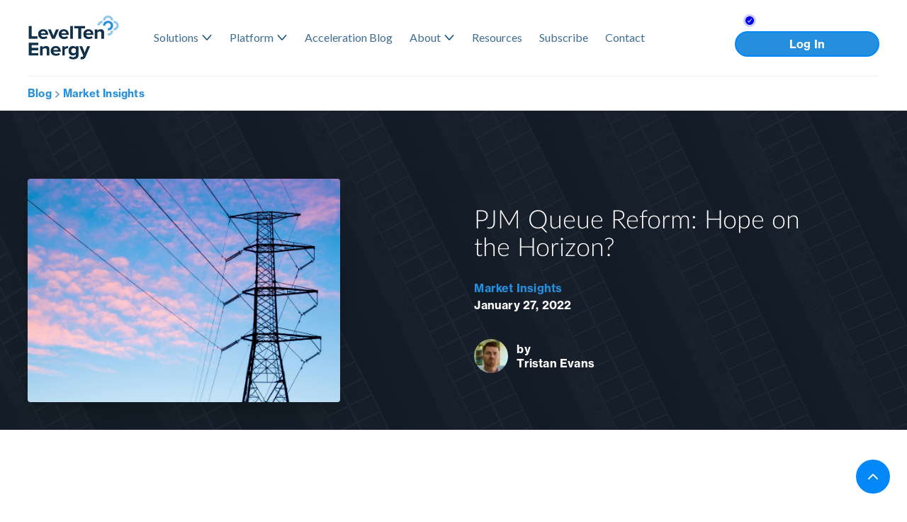

--- FILE ---
content_type: text/html; charset=utf-8
request_url: https://www.leveltenenergy.com/post/pjm-queue-reform
body_size: 12669
content:
<!DOCTYPE html><!-- Last Published: Tue Jan 27 2026 00:46:09 GMT+0000 (Coordinated Universal Time) --><html data-wf-domain="www.leveltenenergy.com" data-wf-page="62e1cdece6ae4ae012044df6" data-wf-site="5f9c624f18a34099c088258c" data-wf-collection="62e1cdece6ae4a7384044d39" data-wf-item-slug="pjm-queue-reform"><head><meta charset="utf-8"/><title>PJM Queue Reform: Hope on the Horizon?</title><meta content="An update on interconnection queue reform in PJM." name="description"/><meta content="PJM Queue Reform: Hope on the Horizon?" property="og:title"/><meta content="An update on interconnection queue reform in PJM." property="og:description"/><meta content="https://cdn.prod.website-files.com/5f9c6250da3982973cc87bba/61f30e1e239dbfb1395c4cf6_PJM%20reform%20blog%20teaser.jpeg" property="og:image"/><meta content="PJM Queue Reform: Hope on the Horizon?" property="twitter:title"/><meta content="An update on interconnection queue reform in PJM." property="twitter:description"/><meta content="https://cdn.prod.website-files.com/5f9c6250da3982973cc87bba/61f30e1e239dbfb1395c4cf6_PJM%20reform%20blog%20teaser.jpeg" property="twitter:image"/><meta property="og:type" content="website"/><meta content="summary_large_image" name="twitter:card"/><meta content="width=device-width, initial-scale=1" name="viewport"/><link href="https://cdn.prod.website-files.com/5f9c624f18a34099c088258c/css/leveltenenergy.shared.ab880df15.min.css" rel="stylesheet" type="text/css" integrity="sha384-q4gN8VYiIMIMIetY6MDOlwr8nvSI6nPAXDhrwEnbIsYrVj/0Sf0dKnxxCQVUN8hG" crossorigin="anonymous"/><link href="https://fonts.googleapis.com" rel="preconnect"/><link href="https://fonts.gstatic.com" rel="preconnect" crossorigin="anonymous"/><script src="https://ajax.googleapis.com/ajax/libs/webfont/1.6.26/webfont.js" type="text/javascript"></script><script type="text/javascript">WebFont.load({  google: {    families: ["Lato:100,100italic,300,300italic,400,400italic,700,700italic,900,900italic","Montserrat:100,100italic,200,200italic,300,300italic,400,400italic,500,500italic,600,600italic,700,700italic,800,800italic,900,900italic","Zilla Slab:regular,500,500italic","DM Sans:regular,500,500italic,700,700italic","Caveat:regular"]  }});</script><script src="https://use.typekit.net/nbs2uec.js" type="text/javascript"></script><script type="text/javascript">try{Typekit.load();}catch(e){}</script><script type="text/javascript">!function(o,c){var n=c.documentElement,t=" w-mod-";n.className+=t+"js",("ontouchstart"in o||o.DocumentTouch&&c instanceof DocumentTouch)&&(n.className+=t+"touch")}(window,document);</script><link href="https://cdn.prod.website-files.com/5f9c624f18a34099c088258c/6053b2693eec99422b72fb4d_LTE-Favicon.png" rel="shortcut icon" type="image/x-icon"/><link href="https://cdn.prod.website-files.com/5f9c624f18a34099c088258c/6053b1699e518e2ceaaf6a26_LTE_Webclip.png" rel="apple-touch-icon"/><script async="" src="https://www.googletagmanager.com/gtag/js?id=UA-111141992-1"></script><script type="text/javascript">window.dataLayer = window.dataLayer || [];function gtag(){dataLayer.push(arguments);}gtag('js', new Date());gtag('config', 'UA-111141992-1', {'anonymize_ip': true});</script><script src="https://www.google.com/recaptcha/api.js" type="text/javascript"></script><!-- Google Tag Manager New Account-->
<script>(function(w,d,s,l,i){w[l]=w[l]||[];w[l].push({'gtm.start':
new Date().getTime(),event:'gtm.js'});var f=d.getElementsByTagName(s)[0],
j=d.createElement(s),dl=l!='dataLayer'?'&l='+l:'';j.async=true;j.src=
'https://www.googletagmanager.com/gtm.js?id='+i+dl;f.parentNode.insertBefore(j,f);
})(window,document,'script','dataLayer','GTM-N94CDN6C');</script>
<!-- End Google Tag Manager -->


<style>
body{
  -webkit-font-smoothing: antialiased;
  -moz-osx-font-smoothing: grayscale;
}
</style>

<!-- reduce vendor list -->
<script>
window.iabConfig = {
  allowedVendors: [5, 13, 191, 278, 321, 755] // Replace with your chosen vendor IDs
}
</script>
<!-- end reduce vendor list -->




<script defer src="https://unpkg.com/just-validate@latest/dist/just-validate.production.min.js"></script>



<style>
/* ----------------------------------------------------------- */
/* Global Form Styling (Applied to .custom-form container)     */
.custom-form  {
  display: flex;             /* Establishes form as a flex container */
  flex-direction: column;    /* Stacks form elements vertically */
  max-width: 700px;          /* Sets maximum width for the form on larger screens */
  margin: 0 auto;            /* Centers the form horizontally on the page */
  font-family: lato, Lato, latolatin, sans-serif; /* Sets default font family for form text */
  color: #104973;            /* Sets default text color for the form */
  font-size: 16px;           /* Sets base font size for the form, influencing rem units */
}
/* ----------------------------------------------------------- */
/* Honeypot Field Styling (For bot prevention)                 */
.honeypot-field {
  position: absolute !important; /* Positions element out of normal flow */
  left: -9999px !important;      /* Moves it far off-screen to the left */
  top: -9999px !important;       /* Moves it far off-screen to the top */
  width: 1px !important;         /* Makes it extremely small */
  height: 1px !important;        /* Makes it extremely small */
  opacity: 0 !important;         /* Makes it completely transparent */
  overflow: hidden !important;   /* Hides any overflow content */
  pointer-events: none !important; /* Prevents mouse events */
  visibility: hidden !important; /* Ensures it's fully hidden and not accessible */
}
/* ----------------------------------------------------------- */
/* Label Styling (For all standard form labels)                */
.custom-form label {
  display: flex;             /* Makes labels flex containers */
  flex-direction: column;    /* Stacks label text and input/select vertically */
  font-size: 1rem;           /* Sets font size relative to custom-form's font-size (16px) */
  font-weight: 400;          /* Sets font weight for readability */
}
/* ----------------------------------------------------------- */
/* General Input, Select, Textarea Styling                     */
.custom-form input,
.custom-form select,
.custom-form textarea {
  padding: 0.6rem;           /* Inner spacing inside the fields */
  font-size: 1rem;           /* Font size of text typed inside fields */
  border: 1px solid #9FB6C7; /* Default border color */
  border-radius: 3px;        /* Slightly rounded corners */
  transition: outline 0.2s ease; /* Smooth transition for outline property on hover/focus */
  margin-top: .15rem;        /* Small margin above input to separate from label text */
  margin-bottom: .75rem;     /* Margin below input to separate from next form element */
}
/* Ensures all text inputs, textareas, and selects are full width */
.custom-form input[type="text"],
.custom-form textarea,
.custom-form input[type="email"],
.custom-form select {
  width: 100%;               /* Makes fields take up full available width of their parent */
}
/* ----------------------------------------------------------- */
/* Hover States for Inputs, Selects, Textareas                 */
.custom-form input[type="text"]:hover,
.custom-form textarea:hover,
.custom-form input[type="email"]:hover,
.custom-form select:hover {
  outline: 1px solid #3F6D8F; /* Adds a subtle blue outline on hover */
  transition: outline 0.2s ease; /* Ensures smooth transition */
}
/* ----------------------------------------------------------- */
/* Focus States for Inputs, Selects, Textareas (Accessibility) */
.custom-form input[type="text"]:focus,
.custom-form textarea:focus,
.custom-form input[type="email"]:focus,
.custom-form select:focus {
  outline: 2px solid #268FDD; /* Adds a clear, thicker blue outline on focus */
  caret-color: #268FDD;      /* Changes text cursor color to match outline */
  transition: outline 0.2s ease; /* Ensures smooth transition */
}
/* ----------------------------------------------------------- */
/* Specific Select Dropdown Styling                           */
.custom-form select {
  background-color: white;   /* Ensures white background for consistency */
  margin-bottom: 1rem;       /* Adjusts bottom margin specifically for selects */
  margin-top:0rem;           /* Adjusts top margin specifically for selects */
}
/* ----------------------------------------------------------- */
/* Specific Textarea Styling                                   */
.custom-form textarea {
  resize: vertical;          /* Allows user to resize textarea vertically */
}
/* ----------------------------------------------------------- */
/* Fieldset Styling (For grouping related fields)              */
.custom-form fieldset {
  border: none;              /* Removes default fieldset border */
  padding: 0;                /* Removes default fieldset padding */
  margin-top: .25rem;        /* Margin above fieldset */
}
/* ----------------------------------------------------------- */
/* Legend Styling (For fieldset headings)                      */
.custom-form legend {
  font-size: 1rem;           /* Sets font size for legend text */
  margin-bottom: 0.5rem;     /* Margin below legend to separate from fields */
}
/* ----------------------------------------------------------- */
/* BASE BUTTON/LINK STYLING (Shared across form buttons)       */
/* This class defines the common visual look for all button-like elements in the form */
.form-button-style {
  display: inline-block;     /* Essential for padding/margin on links */
  background-color: #268FDD; /* Blue background */
  color: white;              /* White text */
  padding: 0.75rem 4rem;  /* Inner spacing */
  font-size: 1.25rem;        /* Larger font size */
  border: 1px solid #268FDD; /* Blue border */
  border-radius: 30px;       /* Pill shape */
  cursor: pointer;           /* Changes cursor to pointer */
  transition: background 0.2s ease; /* Smooth transition for background on hover */
  text-decoration: none;     /* Removes underline for links */
  text-align: center;        /* Centers text horizontally */
  margin-top: 1rem;          /* Default top margin */
  font-family: neue-haas-grotesk-text, lato, Lato, latolatin, sans-serif; /* Specific font */
  font-weight: 600;          /* Bolder font weight */
  letter-spacing: .05rem;    /* Slight letter spacing */
  align-self: flex-start;        /* Make button container wrap text width, not stretch, left align */
}
/* style edit for thank you button use */
.thank-you-message .form-button-style {
	padding: 0.6rem 4rem;
  margin: 2rem auto;
  }
  
/* Hover State for all button-like elements */
.form-button-style:hover {
  background-color: #104973; /* Darker blue background on hover */
  border: 1px solid #268FDD; /* Keeps border consistent on hover */
}
/* ----------------------------------------------------------- */
/* Form Group Container Styling (For visual grouping of fields)*/
.form-group {
  padding: 1rem 1.5rem;      /* Inner spacing inside the group box */
  border: 2px solid #9FB6C7; /* Border for the group box */
  border-radius: 3px;        /* Rounded corners for the group box */
}
/* Legend Styling within a Form Group */
.form-group legend {
  font-size: 1rem;           /* Sets font size for legend within a form group */
  margin-bottom: 0.6rem;     /* Margin below legend within a form group */
}
/* ----------------------------------------------------------- */
/* Checkbox Grid Layout (For multi-column checkbox display)    */
.checkbox-grid {
  display: grid;             /* Establishes grid layout */
  grid-template-columns: repeat(auto-fit, minmax(200px, 1fr)); /* Responsive columns, min 200px */
  gap: 0.7rem 1rem;          /* Gap between grid items (rows then columns) */
  margin-left: 1.5px;        /* Small left margin for fine alignment */
  margin-bottom: .75rem;     /* Margin below the grid */
}
/* Checkbox Label Styling within the grid */
.checkbox-grid label {
  display: inline-flex;      /* Makes labels inline flex containers (checkbox + text) */
  align-items: flex-start;   /* Aligns checkbox to the top of its text */
  font-size: 0.9rem;         /* Slightly smaller font size for checkbox options */
  gap: 0.5rem;               /* Space between checkbox input and its text */
  line-height: 1.2;          /* Line height for multi-line checkbox text */
  flex-direction: row;       /* Ensures checkbox and text are in a row */
  margin: 0px;               /* Resets default label margins */
}
/* Styling for Contextual Details (captions under checkbox options) */
.checkbox-label-caption {
  color: #6F91AB;            /* Lighter color for secondary text */
  font-size: 0.75rem;        /* Smaller font size for secondary text */
}
/* Checkbox Input Styling */
.checkbox-grid input[type="checkbox"] {
  margin: 0;                 /* Resets default checkbox margins */
  margin-top: .2rem;         /* Small top margin for vertical alignment adjustment */
  transform: scale(1.15);    /* Slightly increases checkbox size */
}
/* Accent color for checked checkboxes (native styling) */
.checkbox-box-color {
  accent-color: #268FDD;     /* Sets the color of the checkmark/fill for native checkboxes */
}
/* ----------------------------------------------------------- */
/* Consent Text Styling (Legal/Privacy Disclaimer)             */
.consent-text {
  font-size: .75rem;         /* Small font size for legal text */
  line-height: 1.7;          /* Increased line height for readability */
  font-weight: 400;          /* Standard font weight */
  color: #6F91AB;            /* Lighter text color */
  margin-top: 1.75rem;       /* Margin above the consent text */
}
/* ----------------------------------------------------------- */
/* Error Message Specific Styling (for Just-validate errors)   */
.js-validate-error-label {
  color: #D32F2F;            /* Red color for error text */
  font-size: 0.85rem;        /* Slightly smaller font size for errors */
  margin-top: 0.2rem;        /* Margin above error message */
  margin-bottom: 0.5rem;     /* Margin below error message */
  display: block;            /* Ensures error message takes its own line */
}
/* Highlights invalid fields with a red border */
.js-validate-error-field {
  border-color: #D32F2F !important; /* Forces red border for invalid fields */
}
/* ----------------------------------------------------------- */
/* Scroll Margin Top (For smooth scrolling to messages)        */
/* Adds space above elements when scrolled into view, useful for sticky headers */
#thank-you-message,
#error-message, .thank-you-message,
.error-message, .above-form-heading-container, .custom-form {
  scroll-margin-top: 100px; /* Pushes element 100px down from viewport top when scrolled to */
}
/* ----------------------------------------------------------- */
/* Style Optional thank you message       */
#thank-you-cta-line, .thank-you-cta-line, {
  margin-top: 0rem;
  text-align: center;
  color:#3F6D8F;
}
#thank-you-heading-text, #thank-you-paragraph-text, #thank-you-message, .thank-you-heading-text, .thank-you-paragraph-text, .thank-you-message {
  text-align: center;
  max-width: 450px;
  margin: 0 auto;
}
#thank-you-heading-text, .thank-you-heading-text {
  margin-bottom: .5rem
}
/* ----------------------------------------------------------- */
/* Responsive Adjustments (For smaller screens)                */
@media (max-width:480px) { /* Styles apply when screen width is 480px or less */
  .custom-form legend {
    margin-bottom: 0.7rem; /* Adjusts legend margin for mobile */
  }
  .form-group legend {
    margin-bottom: 0.7rem; /* Adjusts legend margin for mobile form groups */
  }
  .checkbox-grid input[type="checkbox"] {
    margin-top: 0;         /* Resets top margin for mobile checkboxes */
    transform: scale(1);   /* Resets checkbox size to default for mobile */
  }
  .checkbox-grid label {
    align-items: center;   /* Centers checkbox vertically with text for mobile */
    gap: 0.6rem;           /* Adjusts gap between checkbox and text for mobile */
    line-height: 1.3;      /* Adjusts line height for mobile checkbox labels */
    margin: .15rem 0rem;   /* Adjusts margins for mobile checkbox labels */
  }
  .checkbox-label-caption {
    color: #6F91AB;        /* Keeps color consistent */
    font-size: 0.7rem;     /* Adjusts font size for mobile checkbox captions */
  }
  .custom-form, #thank-you-message, #error-message, .thank-you-message, .error-message {
    padding-left: 20px;
    padding-right: 20px;
  }
}
</style><script type="text/javascript">window.__WEBFLOW_CURRENCY_SETTINGS = {"currencyCode":"USD","symbol":"$","decimal":".","fractionDigits":2,"group":",","template":"{{wf {&quot;path&quot;:&quot;symbol&quot;,&quot;type&quot;:&quot;PlainText&quot;\\} }} {{wf {&quot;path&quot;:&quot;amount&quot;,&quot;type&quot;:&quot;CommercePrice&quot;\\} }} {{wf {&quot;path&quot;:&quot;currencyCode&quot;,&quot;type&quot;:&quot;PlainText&quot;\\} }}","hideDecimalForWholeNumbers":false};</script></head><body><div class="navigation-container"><div class="w-embed w-iframe"><!-- Google Tag Manager (noscript) -->
<noscript><iframe src="https://www.googletagmanager.com/ns.html?id=GTM-N94CDN6C"
height="0" width="0" style="display:none;visibility:hidden"></iframe></noscript>
<!-- End Google Tag Manager (noscript) --></div><div class="container"><div data-collapse="medium" data-animation="default" data-duration="400" data-easing="ease" data-easing2="ease" role="banner" class="navbar-copy w-nav"><a href="/" class="w-nav-brand"><img src="https://cdn.prod.website-files.com/5f9c624f18a34099c088258c/619c1c1c775fd3b1b06ee794_LTE_Logo_-light-2color.png" width="130" height="67" alt="LevelTen Energy Logo"/></a><nav role="navigation" class="nav-menu-wrapper w-nav-menu"><div class="nav-links nav-links-1"><div data-delay="0" data-hover="true" class="nav-dropdown w-dropdown"><div class="nav-link w-dropdown-toggle"><div class="row no-wrap"><div>Solutions</div><img src="https://cdn.prod.website-files.com/5f9c624f18a34099c088258c/603eff20dde9bc3f17aa454a_arrow-down-1-01.svg" width="24" height="24" alt="" class="dropdown-icon"/></div></div><nav class="dropdown-list w-dropdown-list"><div class="dropdown-menu"><a href="/solutions/advisors" class="dropdown-link w-dropdown-link">Advisors</a><a href="/solutions/energy-buyers" class="dropdown-link w-dropdown-link">Energy Buyers</a><a href="/solutions/project-developers" class="dropdown-link w-dropdown-link"><span>Developers</span></a><a href="/solutions/utilities" class="dropdown-link w-dropdown-link">Utilities</a></div></nav></div><div data-delay="0" data-hover="true" class="nav-dropdown w-dropdown"><div class="nav-link w-dropdown-toggle"><div class="row no-wrap"><div>Platform</div><img src="https://cdn.prod.website-files.com/5f9c624f18a34099c088258c/603eff20dde9bc3f17aa454a_arrow-down-1-01.svg" width="24" height="24" alt="" class="dropdown-icon"/></div></div><nav class="dropdown-list w-dropdown-list"><div class="dropdown-menu"><a href="/platform/energy-marketplace" class="dropdown-link w-dropdown-link">Energy Marketplace</a><a href="/marketpulse" class="dropdown-link w-dropdown-link">MarketPulse</a><a href="/ppa" class="dropdown-link w-dropdown-link">PPA Index</a><a href="/platform/market-transparency-reports" class="dropdown-link w-dropdown-link">Market Transparency Reports</a><a href="/platform/gc" class="dropdown-link w-dropdown-link">GC Marketplace</a><a href="/platform/rfp-automation" class="dropdown-link w-dropdown-link">RFP Automation</a><a href="/platform/analytics" class="dropdown-link w-dropdown-link">Analytics</a><a href="/platform/performance-monitoring" class="dropdown-link w-dropdown-link">Performance Monitoring</a></div></nav></div><a href="/blog" class="nav-link w-nav-link">Acceleration Blog</a><div data-delay="0" data-hover="true" class="nav-dropdown w-dropdown"><div class="nav-link w-dropdown-toggle"><div class="row no-wrap"><div>About</div><img src="https://cdn.prod.website-files.com/5f9c624f18a34099c088258c/603eff20dde9bc3f17aa454a_arrow-down-1-01.svg" width="24" height="24" alt="" class="dropdown-icon"/></div></div><nav class="dropdown-list w-dropdown-list"><div class="dropdown-menu"><div class="div-block"></div><a href="/about/careers" class="dropdown-link w-dropdown-link">Careers</a><a href="/about/levelten-company-news" class="dropdown-link w-dropdown-link">Company News</a><a href="/alliance" class="dropdown-link w-dropdown-link">Alliance</a></div></nav></div><a href="/resources" class="nav-link w-nav-link"><span>Resources</span></a><a href="https://subscriptions.leveltenenergy.com/" target="_blank" class="nav-link w-nav-link">Subscribe</a><a href="/contact" class="nav-link w-nav-link">Contact</a></div></nav><div class="nav-menu-button-wrapper-copy"><div class="nav-menu-status-button-wrapper"><div class="html-embed-7 w-embed w-iframe"><iframe src="https://status.levelten.energy/badge?theme=light" width="200" height="30" frameborder="0" scrolling="no"></iframe></div><div class="nav-functions-copy"><a href="https://marketplace.levelten.energy/login" class="button button_login w-button">Log In</a></div></div><div class="menu-button w-nav-button"></div></div></div><div class="modal"><div class="modal-screen"></div><form action="/search" class="modal-search-form w-form"><div class="card form-input-card"><img src="https://cdn.prod.website-files.com/5f9c624f18a34099c088258c/5f9c6250da3982ea74c87bf1_icon-search.svg" alt="" class="form-input-icon"/><input class="form-input form-input-naked w-input" autofocus="true" maxlength="256" name="query" placeholder="Type your search" type="search" id="search" required=""/></div><input type="submit" class="button form-search-button w-button" value="Search"/></form></div></div></div><div id="top" class="back-to-top-container"><div class="back-to-top-button-wrapper"><a href="#top" class="button-circle w-inline-block"><img src="https://cdn.prod.website-files.com/5f9c624f18a34099c088258c/5f9c6250da39825a29c87c2b_icon-chevron-up.svg" alt=""/></a></div></div><div class="breadcrumb-section"><div class="container breadcrumb-container"><div class="row breadcrumb-row"><a href="/blog" class="link-12">Blog</a><img src="https://cdn.prod.website-files.com/5f9c624f18a34099c088258c/603efed1f17e19bf3321e154_arrow-down-1-01.svg" width="16" alt="" class="image-8"/><a href="/blog-categories/market-insights" class="link-12">Market Insights</a></div></div></div><div class="section blog-header"><div class="container"><div class="row row-split-content-copy"><div class="content-width-large"><img alt="" src="https://cdn.prod.website-files.com/5f9c6250da3982973cc87bba/61f30e1e239dbfb1395c4cf6_PJM%20reform%20blog%20teaser.jpeg" sizes="100vw" srcset="https://cdn.prod.website-files.com/5f9c6250da3982973cc87bba/61f30e1e239dbfb1395c4cf6_PJM%20reform%20blog%20teaser-p-800.jpeg 800w, https://cdn.prod.website-files.com/5f9c6250da3982973cc87bba/61f30e1e239dbfb1395c4cf6_PJM%20reform%20blog%20teaser-p-1080.jpeg 1080w, https://cdn.prod.website-files.com/5f9c6250da3982973cc87bba/61f30e1e239dbfb1395c4cf6_PJM%20reform%20blog%20teaser-p-2000.jpeg 2000w, https://cdn.prod.website-files.com/5f9c6250da3982973cc87bba/61f30e1e239dbfb1395c4cf6_PJM%20reform%20blog%20teaser-p-2600.jpeg 2600w, https://cdn.prod.website-files.com/5f9c6250da3982973cc87bba/61f30e1e239dbfb1395c4cf6_PJM%20reform%20blog%20teaser-p-3200.jpeg 3200w, https://cdn.prod.website-files.com/5f9c6250da3982973cc87bba/61f30e1e239dbfb1395c4cf6_PJM%20reform%20blog%20teaser.jpeg 4010w" class="image-9 shadow-large"/></div><div class="content-width-medium"><h1 class="blog-heading-light">PJM Queue Reform: Hope on the Horizon?</h1><div class="row"><a href="/blog-categories/market-insights" class="link-15">Market Insights</a><div class="text-space-left">January 27, 2022</div></div><div class="row"><a href="/team/tristan-evans" class="avatar-with-name margin-top w-inline-block"><img alt="" src="https://cdn.prod.website-files.com/5f9c6250da3982973cc87bba/61f2dd1e76ea417b5e8a2a27_Tristan%20Headshot.jpeg" sizes="100vw" srcset="https://cdn.prod.website-files.com/5f9c6250da3982973cc87bba/61f2dd1e76ea417b5e8a2a27_Tristan%20Headshot-p-500.jpeg 500w, https://cdn.prod.website-files.com/5f9c6250da3982973cc87bba/61f2dd1e76ea417b5e8a2a27_Tristan%20Headshot-p-800.jpeg 800w, https://cdn.prod.website-files.com/5f9c6250da3982973cc87bba/61f2dd1e76ea417b5e8a2a27_Tristan%20Headshot.jpeg 928w" class="avatar avatar-small"/><div class="row text-small text-space-left"><div>by </div><div>Tristan Evans</div></div></a><a href="#" class="avatar-with-name small-margin-top w-inline-block w-condition-invisible"><img alt="" src="" class="avatar avatar-small w-dyn-bind-empty"/><div class="row text-small text-space-left"><div>and</div><div class="w-dyn-bind-empty"></div></div></a></div></div></div></div></div><div class="section bg-primary-2"><div class="container"><div class="row row-justify-center"><div><div class="article w-richtext"><p>Improving the interconnection process for large-scale renewable generation is a critical part of accelerating the energy transition. Project developers large and small have <a href="https://www.leveltenenergy.com/post/interconnection-slowdown">consistently cited interconnection queues</a> as impacting their ability to provide cost certainty to buyers, sign PPAs, and ultimately, build the renewable energy projects essential to a sustainable future.</p><p>On January 5th, PJM’s Interconnection Process Reform Task Force finalized some answers regarding the two most central questions related to interconnection reform: How should the new process work, and how should the existing backlog of projects be managed?</p><p>PJM is a market that covers 13 states and the electricity load of 65 million people. It has been the port of call for many corporate buyers of renewable energy, but with more than 1,300 proposed projects representing more than 100 GW of capacity submitted in the last two queue windows alone, the need to reformulate the interconnection process has unquestionably reached an inflection point. In April of 2021, PJM established a Task Force to address this crucial issue.</p><p>Key objectives of the reform include cleaning up the queue by enabling backlogged projects to get through the process more quickly and efficiently, removing speculative projects, reducing the time spent in the queue process (with a target completion time not exceeding two years), and establishing new requirements to prevent future backlogs.</p><p>With PJM’s comprehensive proposal to reform this process moving forward (prior to its submission to FERC for approval), it’s important to highlight some of the substantive changes to the process, and how this transition will potentially be conducted.</p><h5>Tweaking the Interconnection Process</h5><p>One of the key changes to reform is a move away from queue windows. In the past, projects applying for interconnection (called “new service requests”) were taken in at six-month intervals and processed in the order in which they were received. Rather than a six-month window with defined openings, the new process will be cluster/cycle-based. A cycle approach to conducting studies ensures that future openings and closures of this cycle are synced with the progress of previous studies conducted and phases reached, which will enable greater efficiency in processing projects. Removing more speculative projects with little likelihood of coming to fruition from future queues will also ensure a smoother process and save valuable time.</p><p>Second, the process will be conducted on a first in/first out basis, with the readiness of applicants determined by the achievement of certain site control and development financial milestones. This will ensure that more mature projects are able to enter the queue and continue to progress through it as they reach other development milestones.</p><p>Third, network upgrade costs will be allocated differently. While previously, network upgrade costs could be shared across queues, the new proposal would ensure that upgrade costs would be contained within one cycle, creating greater certainty around possible costs required to interconnect a project. This should provide developers with more confidence around their total project costs and enable them to provide better, more accurate pricing to their customers.</p><h5>The Transition</h5><p>Moving as quickly as possible to the new process will be critical to unblocking constraints to new renewable generation, and for providing improved line of sight for developers on project timelines and costs. In order to do this, PJM has proposed two transition cycles, which will begin by focusing on the approximately 450 projects in queues AE1-AG1 with network upgrade costs less than $5 million. Projects in those queues that do not meet this requirement will be placed in the first transition cycle. Projects in AG2-AH1 will be in the second transition cycle, and would begin once phase 2 of the first transition cycle is completed. New project applications will not be accepted until mid-2023, which will allow existing project applications and queue cycles the time they need to progress. This transition should provide developers with a clearer picture of when their projects will be processed and the timeline for completion. With few exceptions, the transition cycles will follow the new interconnection processes, meaning the benefits outlined above should be realized more quickly.</p><p>While PJM’s queue reforms still need to clear a series of committees before they are enacted, the importance of moving rapidly to a new process cannot be overstated. With demand for clean energy surging and the need to address the climate crisis more urgent than ever, providing a pipeline of projects with cost certainty and clearer timelines is critical. Comprehensive queue reform is the path to achieving this, and if done successfully, can act as a model for other markets with congested interconnection queues. Until then, hundreds of gigawatts of potential projects will remain unable to move forward, and will thus be unable to bring about the wide-ranging social, economic, and environmental benefits they can provide.</p></div><div class="article-tags-wrapper"><div class="tags-horizontal-wrapper"><div class="text-space-right">Tags:</div><div class="w-dyn-list"><div role="list" class="tags-horizontal w-dyn-items"><div role="listitem" class="w-dyn-item"><a href="/tags/market-analysis" class="tag-link w-inline-block"><div class="badge"><div class="badge-text">Market Analysis</div><div class="badge-bg badge-bg-link bg-primary-1"></div></div></a></div></div></div></div></div></div></div></div></div><div class="section-11 posted_by"><div class="container-3 bottom-space w-container"><div class="row"><div class="w-dyn-list"><div role="list" class="w-dyn-items"><div role="listitem" class="w-dyn-item"><div class="w-layout-grid grid-2 bottom-space"><div><div class="post-meta-left">Posted by</div><div class="blog-author">Tristan Evans</div><p class="paragraph-6">As a Manager of Developer Services, Tristan works closely with project developers to provide market intelligence, and ensures they receive the best offtake and M&amp;A opportunities.</p><div class="blog-author w-dyn-bind-empty"></div><p class="paragraph-6 w-dyn-bind-empty"></p></div></div></div></div></div></div></div></div><div class="section bg-cr"><div class="container"><div class="section-title"><h3 class="medium-heading no-bottom-space"><span class="text-span-71">Continue reading</span></h3></div><div class="w-dyn-list"><div role="list" class="grid-thirds blog-grid-thirds w-dyn-items"><div role="listitem" class="w-dyn-item"><div class="card no-border blog-card"><a href="/post/unlocking-the-shortlist-eu" class="w-inline-block"><img alt="" src="https://cdn.prod.website-files.com/5f9c6250da3982973cc87bba/6972408eb9dbce9cfce8c999_MTR__25_EU-Shortlist_Blog.png" sizes="100vw" srcset="https://cdn.prod.website-files.com/5f9c6250da3982973cc87bba/6972408eb9dbce9cfce8c999_MTR__25_EU-Shortlist_Blog-p-500.png 500w, https://cdn.prod.website-files.com/5f9c6250da3982973cc87bba/6972408eb9dbce9cfce8c999_MTR__25_EU-Shortlist_Blog-p-800.png 800w, https://cdn.prod.website-files.com/5f9c6250da3982973cc87bba/6972408eb9dbce9cfce8c999_MTR__25_EU-Shortlist_Blog-p-1080.png 1080w, https://cdn.prod.website-files.com/5f9c6250da3982973cc87bba/6972408eb9dbce9cfce8c999_MTR__25_EU-Shortlist_Blog.png 1400w" class="card-image-head"/></a><div class="card-body-copy blog-card-body"><a href="/post/unlocking-the-shortlist-eu" class="card-blog-link w-inline-block"><h4 class="blog-main-title">Unlocking the Shortlist: How to Win in the 2025 European PPA Market</h4></a></div><div class="card-foot no-border text-small"><div class="row row-justify-between"><div class="post-meta-left"><a href="/blog-categories/market-insights" class="link-8">Market Insights</a><div class="text-space-left text-muted">Jul 28, 2022</div></div><div class="post-meta-right text-muted"><div>by </div><div>LevelTen Energy</div></div><div class="post-meta-right text-muted"><div class="blog-date">January 22, 2026</div></div></div></div></div><div class="card no-border blog-card w-condition-invisible"><a style="background-color:hsla(207.29508196721312, 97.60%, 49.02%, 1.00)" href="/post/unlocking-the-shortlist-eu" class="card-blog-category-head w-inline-block"><img alt="" src="https://cdn.prod.website-files.com/5f9c6250da3982973cc87bba/604ec32895a1fd0b576a2f93_charging-light-idea-navy.svg" class="card-image-head icon-extra-large"/><h4 class="no-bottom-space">Unlocking the Shortlist: How to Win in the 2025 European PPA Market</h4></a><div class="card-foot no-border text-small"><div class="row row-justify-between"><div class="post-meta-left"><a href="/blog-categories/market-insights" class="link-8">Market Insights</a><div class="text-space-left text-muted">Jul 28, 2022</div></div><div class="post-meta-right text-muted"><div>by </div><div>LevelTen Energy</div></div></div></div></div></div><div role="listitem" class="w-dyn-item"><div class="card no-border blog-card"><a href="/post/h2-2025-north-america-ppa-shortlist-report" class="w-inline-block"><img alt="" src="https://cdn.prod.website-files.com/5f9c6250da3982973cc87bba/6971739cda70a4a3e77d20c4_MTR__25H2_NA-Shortlist_Blog.png" sizes="100vw" srcset="https://cdn.prod.website-files.com/5f9c6250da3982973cc87bba/6971739cda70a4a3e77d20c4_MTR__25H2_NA-Shortlist_Blog-p-500.png 500w, https://cdn.prod.website-files.com/5f9c6250da3982973cc87bba/6971739cda70a4a3e77d20c4_MTR__25H2_NA-Shortlist_Blog-p-800.png 800w, https://cdn.prod.website-files.com/5f9c6250da3982973cc87bba/6971739cda70a4a3e77d20c4_MTR__25H2_NA-Shortlist_Blog-p-1080.png 1080w, https://cdn.prod.website-files.com/5f9c6250da3982973cc87bba/6971739cda70a4a3e77d20c4_MTR__25H2_NA-Shortlist_Blog.png 1400w" class="card-image-head"/></a><div class="card-body-copy blog-card-body"><a href="/post/h2-2025-north-america-ppa-shortlist-report" class="card-blog-link w-inline-block"><h4 class="blog-main-title">What it Takes to Make a PPA Shortlist Today: New North America Shortlist Report</h4></a></div><div class="card-foot no-border text-small"><div class="row row-justify-between"><div class="post-meta-left"><a href="/blog-categories/market-insights" class="link-8">Market Insights</a><div class="text-space-left text-muted">Jul 28, 2022</div></div><div class="post-meta-right text-muted"><div>by </div><div>LevelTen Energy</div></div><div class="post-meta-right text-muted"><div class="blog-date">January 22, 2026</div></div></div></div></div><div class="card no-border blog-card w-condition-invisible"><a style="background-color:hsla(207.29508196721312, 97.60%, 49.02%, 1.00)" href="/post/h2-2025-north-america-ppa-shortlist-report" class="card-blog-category-head w-inline-block"><img alt="" src="https://cdn.prod.website-files.com/5f9c6250da3982973cc87bba/604ec32895a1fd0b576a2f93_charging-light-idea-navy.svg" class="card-image-head icon-extra-large"/><h4 class="no-bottom-space">What it Takes to Make a PPA Shortlist Today: New North America Shortlist Report</h4></a><div class="card-foot no-border text-small"><div class="row row-justify-between"><div class="post-meta-left"><a href="/blog-categories/market-insights" class="link-8">Market Insights</a><div class="text-space-left text-muted">Jul 28, 2022</div></div><div class="post-meta-right text-muted"><div>by </div><div>LevelTen Energy</div></div></div></div></div></div><div role="listitem" class="w-dyn-item"><div class="card no-border blog-card"><a href="/post/european-storage-and-hybrid-trends" class="w-inline-block"><img alt="" src="https://cdn.prod.website-files.com/5f9c6250da3982973cc87bba/6970fa64d9d0fbf35cca06de_WebinarStorageHybrid_Blog3.png" sizes="100vw" srcset="https://cdn.prod.website-files.com/5f9c6250da3982973cc87bba/6970fa64d9d0fbf35cca06de_WebinarStorageHybrid_Blog3-p-500.png 500w, https://cdn.prod.website-files.com/5f9c6250da3982973cc87bba/6970fa64d9d0fbf35cca06de_WebinarStorageHybrid_Blog3-p-800.png 800w, https://cdn.prod.website-files.com/5f9c6250da3982973cc87bba/6970fa64d9d0fbf35cca06de_WebinarStorageHybrid_Blog3-p-1080.png 1080w, https://cdn.prod.website-files.com/5f9c6250da3982973cc87bba/6970fa64d9d0fbf35cca06de_WebinarStorageHybrid_Blog3.png 1400w" class="card-image-head"/></a><div class="card-body-copy blog-card-body"><a href="/post/european-storage-and-hybrid-trends" class="card-blog-link w-inline-block"><h4 class="blog-main-title">Gain Insight into European Storage and Hybrid Trends</h4></a></div><div class="card-foot no-border text-small"><div class="row row-justify-between"><div class="post-meta-left"><a href="/blog-categories/market-insights" class="link-8">Market Insights</a><div class="text-space-left text-muted">Jul 28, 2022</div></div><div class="post-meta-right text-muted"><div>by </div><div>LevelTen Energy</div></div><div class="post-meta-right text-muted"><div class="blog-date">January 20, 2026</div></div></div></div></div><div class="card no-border blog-card w-condition-invisible"><a style="background-color:hsla(207.29508196721312, 97.60%, 49.02%, 1.00)" href="/post/european-storage-and-hybrid-trends" class="card-blog-category-head w-inline-block"><img alt="" src="https://cdn.prod.website-files.com/5f9c6250da3982973cc87bba/604ec32895a1fd0b576a2f93_charging-light-idea-navy.svg" class="card-image-head icon-extra-large"/><h4 class="no-bottom-space">Gain Insight into European Storage and Hybrid Trends</h4></a><div class="card-foot no-border text-small"><div class="row row-justify-between"><div class="post-meta-left"><a href="/blog-categories/market-insights" class="link-8">Market Insights</a><div class="text-space-left text-muted">Jul 28, 2022</div></div><div class="post-meta-right text-muted"><div>by </div><div>LevelTen Energy</div></div></div></div></div></div></div></div></div></div><div class="section-2"><div class="container"></div></div><div class="footer bg-primary-3"><div class="container"><div class="footer-row"><div class="footer-left"><a href="/" class="footer-logo w-inline-block"><img src="https://cdn.prod.website-files.com/5f9c624f18a34099c088258c/619c1d21911ac381cd03d62a_LTE_Logo_-dark-1color.png" width="130" height="67" alt=""/></a><ul role="list" class="social-icons-list w-list-unstyled"><li class="list-item"><a href="https://www.linkedin.com/company/levelten-energy" target="_blank" class="button-circle button-small bg-white w-inline-block"><img src="https://cdn.prod.website-files.com/5f9c624f18a34099c088258c/5f9c6250da3982c6e2c87bfd_linkedin.svg" alt="" class="social-icon"/></a></li></ul><ul role="list" class="bordered-list margin-top w-list-unstyled"><li class="bordered-list-item"><h6 class="widget-heading-dark"><a href="/contact" class="hover-link text-white">Contact Us</a></h6><div><a href="tel:1-800-995-2152"><strong class="bold-text-5">1-800-995-2152</strong></a></div><a href="#" class="link-2"><span class="text-span-37">info@leveltenenergy.com</span></a><div><strong>2211 Elliott Ave, Suite 110<br/>Seattle, WA 98121<br/></strong></div></li><li class="bordered-list-item"><div class="text-block-79">+34 91 43249 87</div><a href="#" class="link-2"><span class="text-span-37">info@leveltenenergy.com</span></a><div><strong>Serrano 240<br/>28016, Madrid, Spain<br/></strong></div></li><li class="bordered-list-item"><div class="text-block-79-copy">Billing Questions:</div><a href="mailto:AR@leveltenenergy.com" class="link-2"><span class="text-span-37">AR@leveltenenergy.com</span></a></li><li class="bordered-list-item bordered-list-item-last"></li></ul><div class="text-block-51">‍© 2025 LevelTen Energy<br/> All rights reserved. <br/></div><div><div class="inline-text"><a href="/privacy" class="link-2-small">Privacy Policy</a></div><div class="inline-text divider"> | </div><div class="inline-text"><a href="/legal/cookie-policy" class="link-2-small">Cookie Policy</a></div></div><div><div class="inline-text"><a href="/legal/disclaimer" class="link-2-small">Legal Disclaimer</a></div><div class="inline-text divider"> | </div><div class="inline-text"><a href="/terms" class="link-2-small">Terms &amp; Conditions</a></div></div></div><div class="footer-columns-wrapper footer-4-columns-wrapper"><div class="footer-menu-column"><h6 class="widget-heading-dark">Solutions</h6><ul role="list" class="link-list w-list-unstyled"><li><a href="/solutions/advisors" class="hover-link text-white">Advisors</a></li><li><a href="/solutions/energy-buyers" class="hover-link text-white">Energy Buyers</a></li><li><a href="/solutions/project-developers" class="hover-link text-white">Developers</a></li><li><a href="/solutions/utilities" class="hover-link text-white">Utilities</a></li></ul></div><div class="footer-menu-column"><h6 class="widget-heading-dark">Platform</h6><ul role="list" class="link-list w-list-unstyled"><li><a href="/platform/energy-marketplace" class="hover-link text-white">Energy Marketplace</a></li><li><a href="/marketpulse" class="hover-link text-white">MarketPulse</a></li><li><a href="/ppa" class="hover-link text-white">PPA Price Index</a></li><li><a href="/platform/market-transparency-reports" class="hover-link text-white">Market Transparency<br/>Reports</a></li><li><a href="/platform/gc" class="hover-link text-white">GC Marketplace</a></li><li><a href="/platform/rfp-automation" class="hover-link text-white">RFP Automation</a></li><li><a href="/platform/analytics" class="hover-link text-white">Analytics</a></li><li><a href="/platform/performance-monitoring" class="hover-link text-white">Performance<br/>Monitoring</a></li></ul></div><div class="footer-menu-column"><h6 class="widget-heading-dark">About</h6><ul role="list" class="link-list w-list-unstyled"><li><a href="/about/careers" class="hover-link text-white">Careers</a></li><li><a href="/about/levelten-company-news" class="hover-link text-white">Company News</a></li></ul></div><div class="footer-menu-column"><ul role="list" class="link-list w-list-unstyled"><li><a href="/contact" class="hover-link text-white">Contact ➔</a></li><li><a href="/blog" class="hover-link text-white">Acceleration Blog ➔</a></li><li><a href="/resources" class="hover-link text-white">Resources ➔</a></li></ul><a href="https://marketplace.levelten.energy/" class="button-footer button-small margin-top w-button">Log In</a></div></div></div></div><div class="container"></div></div><script src="https://d3e54v103j8qbb.cloudfront.net/js/jquery-3.5.1.min.dc5e7f18c8.js?site=5f9c624f18a34099c088258c" type="text/javascript" integrity="sha256-9/aliU8dGd2tb6OSsuzixeV4y/faTqgFtohetphbbj0=" crossorigin="anonymous"></script><script src="https://cdn.prod.website-files.com/5f9c624f18a34099c088258c/js/leveltenenergy.schunk.1a807f015b216e46.js" type="text/javascript" integrity="sha384-oY4R8SfnVBTWnix6ULiWbZs/5tyRyxEiWcG+WrT3unnu5pmfsIYJEraZcyFVlvND" crossorigin="anonymous"></script><script src="https://cdn.prod.website-files.com/5f9c624f18a34099c088258c/js/leveltenenergy.schunk.d3cbdc2f511913e5.js" type="text/javascript" integrity="sha384-k8rqBUrjri376fNJUgGFnh9N/j9joBJmpB4I6DGJdhEQFPLdrmSrRYb2ekOQDw+9" crossorigin="anonymous"></script><script src="https://cdn.prod.website-files.com/5f9c624f18a34099c088258c/js/leveltenenergy.a4b488fe.9f322a937dcff8ee.js" type="text/javascript" integrity="sha384-d68kXpJQCGJJpv9Ocjh0+Tcvtvlc90avcBOHwixiRfrNgTGsebtRLpU2rByEdHPn" crossorigin="anonymous"></script></body></html>

--- FILE ---
content_type: text/css
request_url: https://cdn.prod.website-files.com/5f9c624f18a34099c088258c/css/leveltenenergy.shared.ab880df15.min.css
body_size: 67503
content:
html{-webkit-text-size-adjust:100%;-ms-text-size-adjust:100%;font-family:sans-serif}body{margin:0}article,aside,details,figcaption,figure,footer,header,hgroup,main,menu,nav,section,summary{display:block}audio,canvas,progress,video{vertical-align:baseline;display:inline-block}audio:not([controls]){height:0;display:none}[hidden],template{display:none}a{background-color:#0000}a:active,a:hover{outline:0}abbr[title]{border-bottom:1px dotted}b,strong{font-weight:700}dfn{font-style:italic}h1{margin:.67em 0;font-size:2em}mark{color:#000;background:#ff0}small{font-size:80%}sub,sup{vertical-align:baseline;font-size:75%;line-height:0;position:relative}sup{top:-.5em}sub{bottom:-.25em}img{border:0}svg:not(:root){overflow:hidden}hr{box-sizing:content-box;height:0}pre{overflow:auto}code,kbd,pre,samp{font-family:monospace;font-size:1em}button,input,optgroup,select,textarea{color:inherit;font:inherit;margin:0}button{overflow:visible}button,select{text-transform:none}button,html input[type=button],input[type=reset]{-webkit-appearance:button;cursor:pointer}button[disabled],html input[disabled]{cursor:default}button::-moz-focus-inner,input::-moz-focus-inner{border:0;padding:0}input{line-height:normal}input[type=checkbox],input[type=radio]{box-sizing:border-box;padding:0}input[type=number]::-webkit-inner-spin-button,input[type=number]::-webkit-outer-spin-button{height:auto}input[type=search]{-webkit-appearance:none}input[type=search]::-webkit-search-cancel-button,input[type=search]::-webkit-search-decoration{-webkit-appearance:none}legend{border:0;padding:0}textarea{overflow:auto}optgroup{font-weight:700}table{border-collapse:collapse;border-spacing:0}td,th{padding:0}@font-face{font-family:webflow-icons;src:url([data-uri])format("truetype");font-weight:400;font-style:normal}[class^=w-icon-],[class*=\ w-icon-]{speak:none;font-variant:normal;text-transform:none;-webkit-font-smoothing:antialiased;-moz-osx-font-smoothing:grayscale;font-style:normal;font-weight:400;line-height:1;font-family:webflow-icons!important}.w-icon-slider-right:before{content:""}.w-icon-slider-left:before{content:""}.w-icon-nav-menu:before{content:""}.w-icon-arrow-down:before,.w-icon-dropdown-toggle:before{content:""}.w-icon-file-upload-remove:before{content:""}.w-icon-file-upload-icon:before{content:""}*{box-sizing:border-box}html{height:100%}body{color:#333;background-color:#fff;min-height:100%;margin:0;font-family:Arial,sans-serif;font-size:14px;line-height:20px}img{vertical-align:middle;max-width:100%;display:inline-block}html.w-mod-touch *{background-attachment:scroll!important}.w-block{display:block}.w-inline-block{max-width:100%;display:inline-block}.w-clearfix:before,.w-clearfix:after{content:" ";grid-area:1/1/2/2;display:table}.w-clearfix:after{clear:both}.w-hidden{display:none}.w-button{color:#fff;line-height:inherit;cursor:pointer;background-color:#3898ec;border:0;border-radius:0;padding:9px 15px;text-decoration:none;display:inline-block}input.w-button{-webkit-appearance:button}html[data-w-dynpage] [data-w-cloak]{color:#0000!important}.w-code-block{margin:unset}pre.w-code-block code{all:inherit}.w-optimization{display:contents}.w-webflow-badge,.w-webflow-badge>img{box-sizing:unset;width:unset;height:unset;max-height:unset;max-width:unset;min-height:unset;min-width:unset;margin:unset;padding:unset;float:unset;clear:unset;border:unset;border-radius:unset;background:unset;background-image:unset;background-position:unset;background-size:unset;background-repeat:unset;background-origin:unset;background-clip:unset;background-attachment:unset;background-color:unset;box-shadow:unset;transform:unset;direction:unset;font-family:unset;font-weight:unset;color:unset;font-size:unset;line-height:unset;font-style:unset;font-variant:unset;text-align:unset;letter-spacing:unset;-webkit-text-decoration:unset;text-decoration:unset;text-indent:unset;text-transform:unset;list-style-type:unset;text-shadow:unset;vertical-align:unset;cursor:unset;white-space:unset;word-break:unset;word-spacing:unset;word-wrap:unset;transition:unset}.w-webflow-badge{white-space:nowrap;cursor:pointer;box-shadow:0 0 0 1px #0000001a,0 1px 3px #0000001a;visibility:visible!important;opacity:1!important;z-index:2147483647!important;color:#aaadb0!important;overflow:unset!important;background-color:#fff!important;border-radius:3px!important;width:auto!important;height:auto!important;margin:0!important;padding:6px!important;font-size:12px!important;line-height:14px!important;text-decoration:none!important;display:inline-block!important;position:fixed!important;inset:auto 12px 12px auto!important;transform:none!important}.w-webflow-badge>img{position:unset;visibility:unset!important;opacity:1!important;vertical-align:middle!important;display:inline-block!important}h1,h2,h3,h4,h5,h6{margin-bottom:10px;font-weight:700}h1{margin-top:20px;font-size:38px;line-height:44px}h2{margin-top:20px;font-size:32px;line-height:36px}h3{margin-top:20px;font-size:24px;line-height:30px}h4{margin-top:10px;font-size:18px;line-height:24px}h5{margin-top:10px;font-size:14px;line-height:20px}h6{margin-top:10px;font-size:12px;line-height:18px}p{margin-top:0;margin-bottom:10px}blockquote{border-left:5px solid #e2e2e2;margin:0 0 10px;padding:10px 20px;font-size:18px;line-height:22px}figure{margin:0 0 10px}figcaption{text-align:center;margin-top:5px}ul,ol{margin-top:0;margin-bottom:10px;padding-left:40px}.w-list-unstyled{padding-left:0;list-style:none}.w-embed:before,.w-embed:after{content:" ";grid-area:1/1/2/2;display:table}.w-embed:after{clear:both}.w-video{width:100%;padding:0;position:relative}.w-video iframe,.w-video object,.w-video embed{border:none;width:100%;height:100%;position:absolute;top:0;left:0}fieldset{border:0;margin:0;padding:0}button,[type=button],[type=reset]{cursor:pointer;-webkit-appearance:button;border:0}.w-form{margin:0 0 15px}.w-form-done{text-align:center;background-color:#ddd;padding:20px;display:none}.w-form-fail{background-color:#ffdede;margin-top:10px;padding:10px;display:none}label{margin-bottom:5px;font-weight:700;display:block}.w-input,.w-select{color:#333;vertical-align:middle;background-color:#fff;border:1px solid #ccc;width:100%;height:38px;margin-bottom:10px;padding:8px 12px;font-size:14px;line-height:1.42857;display:block}.w-input::placeholder,.w-select::placeholder{color:#999}.w-input:focus,.w-select:focus{border-color:#3898ec;outline:0}.w-input[disabled],.w-select[disabled],.w-input[readonly],.w-select[readonly],fieldset[disabled] .w-input,fieldset[disabled] .w-select{cursor:not-allowed}.w-input[disabled]:not(.w-input-disabled),.w-select[disabled]:not(.w-input-disabled),.w-input[readonly],.w-select[readonly],fieldset[disabled]:not(.w-input-disabled) .w-input,fieldset[disabled]:not(.w-input-disabled) .w-select{background-color:#eee}textarea.w-input,textarea.w-select{height:auto}.w-select{background-color:#f3f3f3}.w-select[multiple]{height:auto}.w-form-label{cursor:pointer;margin-bottom:0;font-weight:400;display:inline-block}.w-radio{margin-bottom:5px;padding-left:20px;display:block}.w-radio:before,.w-radio:after{content:" ";grid-area:1/1/2/2;display:table}.w-radio:after{clear:both}.w-radio-input{float:left;margin:3px 0 0 -20px;line-height:normal}.w-file-upload{margin-bottom:10px;display:block}.w-file-upload-input{opacity:0;z-index:-100;width:.1px;height:.1px;position:absolute;overflow:hidden}.w-file-upload-default,.w-file-upload-uploading,.w-file-upload-success{color:#333;display:inline-block}.w-file-upload-error{margin-top:10px;display:block}.w-file-upload-default.w-hidden,.w-file-upload-uploading.w-hidden,.w-file-upload-error.w-hidden,.w-file-upload-success.w-hidden{display:none}.w-file-upload-uploading-btn{cursor:pointer;background-color:#fafafa;border:1px solid #ccc;margin:0;padding:8px 12px;font-size:14px;font-weight:400;display:flex}.w-file-upload-file{background-color:#fafafa;border:1px solid #ccc;flex-grow:1;justify-content:space-between;margin:0;padding:8px 9px 8px 11px;display:flex}.w-file-upload-file-name{font-size:14px;font-weight:400;display:block}.w-file-remove-link{cursor:pointer;width:auto;height:auto;margin-top:3px;margin-left:10px;padding:3px;display:block}.w-icon-file-upload-remove{margin:auto;font-size:10px}.w-file-upload-error-msg{color:#ea384c;padding:2px 0;display:inline-block}.w-file-upload-info{padding:0 12px;line-height:38px;display:inline-block}.w-file-upload-label{cursor:pointer;background-color:#fafafa;border:1px solid #ccc;margin:0;padding:8px 12px;font-size:14px;font-weight:400;display:inline-block}.w-icon-file-upload-icon,.w-icon-file-upload-uploading{width:20px;margin-right:8px;display:inline-block}.w-icon-file-upload-uploading{height:20px}.w-container{max-width:940px;margin-left:auto;margin-right:auto}.w-container:before,.w-container:after{content:" ";grid-area:1/1/2/2;display:table}.w-container:after{clear:both}.w-container .w-row{margin-left:-10px;margin-right:-10px}.w-row:before,.w-row:after{content:" ";grid-area:1/1/2/2;display:table}.w-row:after{clear:both}.w-row .w-row{margin-left:0;margin-right:0}.w-col{float:left;width:100%;min-height:1px;padding-left:10px;padding-right:10px;position:relative}.w-col .w-col{padding-left:0;padding-right:0}.w-col-1{width:8.33333%}.w-col-2{width:16.6667%}.w-col-3{width:25%}.w-col-4{width:33.3333%}.w-col-5{width:41.6667%}.w-col-6{width:50%}.w-col-7{width:58.3333%}.w-col-8{width:66.6667%}.w-col-9{width:75%}.w-col-10{width:83.3333%}.w-col-11{width:91.6667%}.w-col-12{width:100%}.w-hidden-main{display:none!important}@media screen and (max-width:991px){.w-container{max-width:728px}.w-hidden-main{display:inherit!important}.w-hidden-medium{display:none!important}.w-col-medium-1{width:8.33333%}.w-col-medium-2{width:16.6667%}.w-col-medium-3{width:25%}.w-col-medium-4{width:33.3333%}.w-col-medium-5{width:41.6667%}.w-col-medium-6{width:50%}.w-col-medium-7{width:58.3333%}.w-col-medium-8{width:66.6667%}.w-col-medium-9{width:75%}.w-col-medium-10{width:83.3333%}.w-col-medium-11{width:91.6667%}.w-col-medium-12{width:100%}.w-col-stack{width:100%;left:auto;right:auto}}@media screen and (max-width:767px){.w-hidden-main,.w-hidden-medium{display:inherit!important}.w-hidden-small{display:none!important}.w-row,.w-container .w-row{margin-left:0;margin-right:0}.w-col{width:100%;left:auto;right:auto}.w-col-small-1{width:8.33333%}.w-col-small-2{width:16.6667%}.w-col-small-3{width:25%}.w-col-small-4{width:33.3333%}.w-col-small-5{width:41.6667%}.w-col-small-6{width:50%}.w-col-small-7{width:58.3333%}.w-col-small-8{width:66.6667%}.w-col-small-9{width:75%}.w-col-small-10{width:83.3333%}.w-col-small-11{width:91.6667%}.w-col-small-12{width:100%}}@media screen and (max-width:479px){.w-container{max-width:none}.w-hidden-main,.w-hidden-medium,.w-hidden-small{display:inherit!important}.w-hidden-tiny{display:none!important}.w-col{width:100%}.w-col-tiny-1{width:8.33333%}.w-col-tiny-2{width:16.6667%}.w-col-tiny-3{width:25%}.w-col-tiny-4{width:33.3333%}.w-col-tiny-5{width:41.6667%}.w-col-tiny-6{width:50%}.w-col-tiny-7{width:58.3333%}.w-col-tiny-8{width:66.6667%}.w-col-tiny-9{width:75%}.w-col-tiny-10{width:83.3333%}.w-col-tiny-11{width:91.6667%}.w-col-tiny-12{width:100%}}.w-widget{position:relative}.w-widget-map{width:100%;height:400px}.w-widget-map label{width:auto;display:inline}.w-widget-map img{max-width:inherit}.w-widget-map .gm-style-iw{text-align:center}.w-widget-map .gm-style-iw>button{display:none!important}.w-widget-twitter{overflow:hidden}.w-widget-twitter-count-shim{vertical-align:top;text-align:center;background:#fff;border:1px solid #758696;border-radius:3px;width:28px;height:20px;display:inline-block;position:relative}.w-widget-twitter-count-shim *{pointer-events:none;-webkit-user-select:none;user-select:none}.w-widget-twitter-count-shim .w-widget-twitter-count-inner{text-align:center;color:#999;font-family:serif;font-size:15px;line-height:12px;position:relative}.w-widget-twitter-count-shim .w-widget-twitter-count-clear{display:block;position:relative}.w-widget-twitter-count-shim.w--large{width:36px;height:28px}.w-widget-twitter-count-shim.w--large .w-widget-twitter-count-inner{font-size:18px;line-height:18px}.w-widget-twitter-count-shim:not(.w--vertical){margin-left:5px;margin-right:8px}.w-widget-twitter-count-shim:not(.w--vertical).w--large{margin-left:6px}.w-widget-twitter-count-shim:not(.w--vertical):before,.w-widget-twitter-count-shim:not(.w--vertical):after{content:" ";pointer-events:none;border:solid #0000;width:0;height:0;position:absolute;top:50%;left:0}.w-widget-twitter-count-shim:not(.w--vertical):before{border-width:4px;border-color:#75869600 #5d6c7b #75869600 #75869600;margin-top:-4px;margin-left:-9px}.w-widget-twitter-count-shim:not(.w--vertical).w--large:before{border-width:5px;margin-top:-5px;margin-left:-10px}.w-widget-twitter-count-shim:not(.w--vertical):after{border-width:4px;border-color:#fff0 #fff #fff0 #fff0;margin-top:-4px;margin-left:-8px}.w-widget-twitter-count-shim:not(.w--vertical).w--large:after{border-width:5px;margin-top:-5px;margin-left:-9px}.w-widget-twitter-count-shim.w--vertical{width:61px;height:33px;margin-bottom:8px}.w-widget-twitter-count-shim.w--vertical:before,.w-widget-twitter-count-shim.w--vertical:after{content:" ";pointer-events:none;border:solid #0000;width:0;height:0;position:absolute;top:100%;left:50%}.w-widget-twitter-count-shim.w--vertical:before{border-width:5px;border-color:#5d6c7b #75869600 #75869600;margin-left:-5px}.w-widget-twitter-count-shim.w--vertical:after{border-width:4px;border-color:#fff #fff0 #fff0;margin-left:-4px}.w-widget-twitter-count-shim.w--vertical .w-widget-twitter-count-inner{font-size:18px;line-height:22px}.w-widget-twitter-count-shim.w--vertical.w--large{width:76px}.w-background-video{color:#fff;height:500px;position:relative;overflow:hidden}.w-background-video>video{object-fit:cover;z-index:-100;background-position:50%;background-size:cover;width:100%;height:100%;margin:auto;position:absolute;inset:-100%}.w-background-video>video::-webkit-media-controls-start-playback-button{-webkit-appearance:none;display:none!important}.w-background-video--control{background-color:#0000;padding:0;position:absolute;bottom:1em;right:1em}.w-background-video--control>[hidden]{display:none!important}.w-slider{text-align:center;clear:both;-webkit-tap-highlight-color:#0000;tap-highlight-color:#0000;background:#ddd;height:300px;position:relative}.w-slider-mask{z-index:1;white-space:nowrap;height:100%;display:block;position:relative;left:0;right:0;overflow:hidden}.w-slide{vertical-align:top;white-space:normal;text-align:left;width:100%;height:100%;display:inline-block;position:relative}.w-slider-nav{z-index:2;text-align:center;-webkit-tap-highlight-color:#0000;tap-highlight-color:#0000;height:40px;margin:auto;padding-top:10px;position:absolute;inset:auto 0 0}.w-slider-nav.w-round>div{border-radius:100%}.w-slider-nav.w-num>div{font-size:inherit;line-height:inherit;width:auto;height:auto;padding:.2em .5em}.w-slider-nav.w-shadow>div{box-shadow:0 0 3px #3336}.w-slider-nav-invert{color:#fff}.w-slider-nav-invert>div{background-color:#2226}.w-slider-nav-invert>div.w-active{background-color:#222}.w-slider-dot{cursor:pointer;background-color:#fff6;width:1em;height:1em;margin:0 3px .5em;transition:background-color .1s,color .1s;display:inline-block;position:relative}.w-slider-dot.w-active{background-color:#fff}.w-slider-dot:focus{outline:none;box-shadow:0 0 0 2px #fff}.w-slider-dot:focus.w-active{box-shadow:none}.w-slider-arrow-left,.w-slider-arrow-right{cursor:pointer;color:#fff;-webkit-tap-highlight-color:#0000;tap-highlight-color:#0000;-webkit-user-select:none;user-select:none;width:80px;margin:auto;font-size:40px;position:absolute;inset:0;overflow:hidden}.w-slider-arrow-left [class^=w-icon-],.w-slider-arrow-right [class^=w-icon-],.w-slider-arrow-left [class*=\ w-icon-],.w-slider-arrow-right [class*=\ w-icon-]{position:absolute}.w-slider-arrow-left:focus,.w-slider-arrow-right:focus{outline:0}.w-slider-arrow-left{z-index:3;right:auto}.w-slider-arrow-right{z-index:4;left:auto}.w-icon-slider-left,.w-icon-slider-right{width:1em;height:1em;margin:auto;inset:0}.w-slider-aria-label{clip:rect(0 0 0 0);border:0;width:1px;height:1px;margin:-1px;padding:0;position:absolute;overflow:hidden}.w-slider-force-show{display:block!important}.w-dropdown{text-align:left;z-index:900;margin-left:auto;margin-right:auto;display:inline-block;position:relative}.w-dropdown-btn,.w-dropdown-toggle,.w-dropdown-link{vertical-align:top;color:#222;text-align:left;white-space:nowrap;margin-left:auto;margin-right:auto;padding:20px;text-decoration:none;position:relative}.w-dropdown-toggle{-webkit-user-select:none;user-select:none;cursor:pointer;padding-right:40px;display:inline-block}.w-dropdown-toggle:focus{outline:0}.w-icon-dropdown-toggle{width:1em;height:1em;margin:auto 20px auto auto;position:absolute;top:0;bottom:0;right:0}.w-dropdown-list{background:#ddd;min-width:100%;display:none;position:absolute}.w-dropdown-list.w--open{display:block}.w-dropdown-link{color:#222;padding:10px 20px;display:block}.w-dropdown-link.w--current{color:#0082f3}.w-dropdown-link:focus{outline:0}@media screen and (max-width:767px){.w-nav-brand{padding-left:10px}}.w-lightbox-backdrop{cursor:auto;letter-spacing:normal;text-indent:0;text-shadow:none;text-transform:none;visibility:visible;white-space:normal;word-break:normal;word-spacing:normal;word-wrap:normal;color:#fff;text-align:center;z-index:2000;opacity:0;-webkit-user-select:none;-moz-user-select:none;-webkit-tap-highlight-color:transparent;background:#000000e6;outline:0;font-family:Helvetica Neue,Helvetica,Ubuntu,Segoe UI,Verdana,sans-serif;font-size:17px;font-style:normal;font-weight:300;line-height:1.2;list-style:disc;position:fixed;inset:0;-webkit-transform:translate(0)}.w-lightbox-backdrop,.w-lightbox-container{-webkit-overflow-scrolling:touch;height:100%;overflow:auto}.w-lightbox-content{height:100vh;position:relative;overflow:hidden}.w-lightbox-view{opacity:0;width:100vw;height:100vh;position:absolute}.w-lightbox-view:before{content:"";height:100vh}.w-lightbox-group,.w-lightbox-group .w-lightbox-view,.w-lightbox-group .w-lightbox-view:before{height:86vh}.w-lightbox-frame,.w-lightbox-view:before{vertical-align:middle;display:inline-block}.w-lightbox-figure{margin:0;position:relative}.w-lightbox-group .w-lightbox-figure{cursor:pointer}.w-lightbox-img{width:auto;max-width:none;height:auto}.w-lightbox-image{float:none;max-width:100vw;max-height:100vh;display:block}.w-lightbox-group .w-lightbox-image{max-height:86vh}.w-lightbox-caption{text-align:left;text-overflow:ellipsis;white-space:nowrap;background:#0006;padding:.5em 1em;position:absolute;bottom:0;left:0;right:0;overflow:hidden}.w-lightbox-embed{width:100%;height:100%;position:absolute;inset:0}.w-lightbox-control{cursor:pointer;background-position:50%;background-repeat:no-repeat;background-size:24px;width:4em;transition:all .3s;position:absolute;top:0}.w-lightbox-left{background-image:url([data-uri]);display:none;bottom:0;left:0}.w-lightbox-right{background-image:url([data-uri]);display:none;bottom:0;right:0}.w-lightbox-close{background-image:url([data-uri]);background-size:18px;height:2.6em;right:0}.w-lightbox-strip{white-space:nowrap;padding:0 1vh;line-height:0;position:absolute;bottom:0;left:0;right:0;overflow:auto hidden}.w-lightbox-item{box-sizing:content-box;cursor:pointer;width:10vh;padding:2vh 1vh;display:inline-block;-webkit-transform:translate(0,0)}.w-lightbox-active{opacity:.3}.w-lightbox-thumbnail{background:#222;height:10vh;position:relative;overflow:hidden}.w-lightbox-thumbnail-image{position:absolute;top:0;left:0}.w-lightbox-thumbnail .w-lightbox-tall{width:100%;top:50%;transform:translateY(-50%)}.w-lightbox-thumbnail .w-lightbox-wide{height:100%;left:50%;transform:translate(-50%)}.w-lightbox-spinner{box-sizing:border-box;border:5px solid #0006;border-radius:50%;width:40px;height:40px;margin-top:-20px;margin-left:-20px;animation:.8s linear infinite spin;position:absolute;top:50%;left:50%}.w-lightbox-spinner:after{content:"";border:3px solid #0000;border-bottom-color:#fff;border-radius:50%;position:absolute;inset:-4px}.w-lightbox-hide{display:none}.w-lightbox-noscroll{overflow:hidden}@media (min-width:768px){.w-lightbox-content{height:96vh;margin-top:2vh}.w-lightbox-view,.w-lightbox-view:before{height:96vh}.w-lightbox-group,.w-lightbox-group .w-lightbox-view,.w-lightbox-group .w-lightbox-view:before{height:84vh}.w-lightbox-image{max-width:96vw;max-height:96vh}.w-lightbox-group .w-lightbox-image{max-width:82.3vw;max-height:84vh}.w-lightbox-left,.w-lightbox-right{opacity:.5;display:block}.w-lightbox-close{opacity:.8}.w-lightbox-control:hover{opacity:1}}.w-lightbox-inactive,.w-lightbox-inactive:hover{opacity:0}.w-richtext:before,.w-richtext:after{content:" ";grid-area:1/1/2/2;display:table}.w-richtext:after{clear:both}.w-richtext[contenteditable=true]:before,.w-richtext[contenteditable=true]:after{white-space:initial}.w-richtext ol,.w-richtext ul{overflow:hidden}.w-richtext .w-richtext-figure-selected.w-richtext-figure-type-video div:after,.w-richtext .w-richtext-figure-selected[data-rt-type=video] div:after,.w-richtext .w-richtext-figure-selected.w-richtext-figure-type-image div,.w-richtext .w-richtext-figure-selected[data-rt-type=image] div{outline:2px solid #2895f7}.w-richtext figure.w-richtext-figure-type-video>div:after,.w-richtext figure[data-rt-type=video]>div:after{content:"";display:none;position:absolute;inset:0}.w-richtext figure{max-width:60%;position:relative}.w-richtext figure>div:before{cursor:default!important}.w-richtext figure img{width:100%}.w-richtext figure figcaption.w-richtext-figcaption-placeholder{opacity:.6}.w-richtext figure div{color:#0000;font-size:0}.w-richtext figure.w-richtext-figure-type-image,.w-richtext figure[data-rt-type=image]{display:table}.w-richtext figure.w-richtext-figure-type-image>div,.w-richtext figure[data-rt-type=image]>div{display:inline-block}.w-richtext figure.w-richtext-figure-type-image>figcaption,.w-richtext figure[data-rt-type=image]>figcaption{caption-side:bottom;display:table-caption}.w-richtext figure.w-richtext-figure-type-video,.w-richtext figure[data-rt-type=video]{width:60%;height:0}.w-richtext figure.w-richtext-figure-type-video iframe,.w-richtext figure[data-rt-type=video] iframe{width:100%;height:100%;position:absolute;top:0;left:0}.w-richtext figure.w-richtext-figure-type-video>div,.w-richtext figure[data-rt-type=video]>div{width:100%}.w-richtext figure.w-richtext-align-center{clear:both;margin-left:auto;margin-right:auto}.w-richtext figure.w-richtext-align-center.w-richtext-figure-type-image>div,.w-richtext figure.w-richtext-align-center[data-rt-type=image]>div{max-width:100%}.w-richtext figure.w-richtext-align-normal{clear:both}.w-richtext figure.w-richtext-align-fullwidth{text-align:center;clear:both;width:100%;max-width:100%;margin-left:auto;margin-right:auto;display:block}.w-richtext figure.w-richtext-align-fullwidth>div{padding-bottom:inherit;display:inline-block}.w-richtext figure.w-richtext-align-fullwidth>figcaption{display:block}.w-richtext figure.w-richtext-align-floatleft{float:left;clear:none;margin-right:15px}.w-richtext figure.w-richtext-align-floatright{float:right;clear:none;margin-left:15px}.w-nav{z-index:1000;background:#ddd;position:relative}.w-nav:before,.w-nav:after{content:" ";grid-area:1/1/2/2;display:table}.w-nav:after{clear:both}.w-nav-brand{float:left;color:#333;text-decoration:none;position:relative}.w-nav-link{vertical-align:top;color:#222;text-align:left;margin-left:auto;margin-right:auto;padding:20px;text-decoration:none;display:inline-block;position:relative}.w-nav-link.w--current{color:#0082f3}.w-nav-menu{float:right;position:relative}[data-nav-menu-open]{text-align:center;background:#c8c8c8;min-width:200px;position:absolute;top:100%;left:0;right:0;overflow:visible;display:block!important}.w--nav-link-open{display:block;position:relative}.w-nav-overlay{width:100%;display:none;position:absolute;top:100%;left:0;right:0;overflow:hidden}.w-nav-overlay [data-nav-menu-open]{top:0}.w-nav[data-animation=over-left] .w-nav-overlay{width:auto}.w-nav[data-animation=over-left] .w-nav-overlay,.w-nav[data-animation=over-left] [data-nav-menu-open]{z-index:1;top:0;right:auto}.w-nav[data-animation=over-right] .w-nav-overlay{width:auto}.w-nav[data-animation=over-right] .w-nav-overlay,.w-nav[data-animation=over-right] [data-nav-menu-open]{z-index:1;top:0;left:auto}.w-nav-button{float:right;cursor:pointer;-webkit-tap-highlight-color:#0000;tap-highlight-color:#0000;-webkit-user-select:none;user-select:none;padding:18px;font-size:24px;display:none;position:relative}.w-nav-button:focus{outline:0}.w-nav-button.w--open{color:#fff;background-color:#c8c8c8}.w-nav[data-collapse=all] .w-nav-menu{display:none}.w-nav[data-collapse=all] .w-nav-button,.w--nav-dropdown-open,.w--nav-dropdown-toggle-open{display:block}.w--nav-dropdown-list-open{position:static}@media screen and (max-width:991px){.w-nav[data-collapse=medium] .w-nav-menu{display:none}.w-nav[data-collapse=medium] .w-nav-button{display:block}}@media screen and (max-width:767px){.w-nav[data-collapse=small] .w-nav-menu{display:none}.w-nav[data-collapse=small] .w-nav-button{display:block}.w-nav-brand{padding-left:10px}}@media screen and (max-width:479px){.w-nav[data-collapse=tiny] .w-nav-menu{display:none}.w-nav[data-collapse=tiny] .w-nav-button{display:block}}.w-tabs{position:relative}.w-tabs:before,.w-tabs:after{content:" ";grid-area:1/1/2/2;display:table}.w-tabs:after{clear:both}.w-tab-menu{position:relative}.w-tab-link{vertical-align:top;text-align:left;cursor:pointer;color:#222;background-color:#ddd;padding:9px 30px;text-decoration:none;display:inline-block;position:relative}.w-tab-link.w--current{background-color:#c8c8c8}.w-tab-link:focus{outline:0}.w-tab-content{display:block;position:relative;overflow:hidden}.w-tab-pane{display:none;position:relative}.w--tab-active{display:block}@media screen and (max-width:479px){.w-tab-link{display:block}}.w-ix-emptyfix:after{content:""}@keyframes spin{0%{transform:rotate(0)}to{transform:rotate(360deg)}}.w-dyn-empty{background-color:#ddd;padding:10px}.w-dyn-hide,.w-dyn-bind-empty,.w-condition-invisible{display:none!important}.wf-layout-layout{display:grid}@font-face{font-family:Latolatin;src:url(https://cdn.prod.website-files.com/5f9c624f18a34099c088258c/60393bbe2cb46ebdae00d531_LatoLatin-Thin.woff2)format("woff2"),url(https://cdn.prod.website-files.com/5f9c624f18a34099c088258c/60393bbe02acf386a776c7ae_LatoLatin-Thin.eot)format("embedded-opentype"),url(https://cdn.prod.website-files.com/5f9c624f18a34099c088258c/60393bbefe1ae62dad41f422_LatoLatin-Thin.woff)format("woff"),url(https://cdn.prod.website-files.com/5f9c624f18a34099c088258c/60393bbe35c499333b95ee0c_LatoLatin-Thin.ttf)format("truetype");font-weight:100;font-style:normal;font-display:swap}@font-face{font-family:Latolatin;src:url(https://cdn.prod.website-files.com/5f9c624f18a34099c088258c/60393bbddd9b6f12b6781fde_LatoLatin-SemiboldItalic.woff2)format("woff2"),url(https://cdn.prod.website-files.com/5f9c624f18a34099c088258c/60393bbdef6a676054b985c0_LatoLatin-SemiboldItalic.eot)format("embedded-opentype"),url(https://cdn.prod.website-files.com/5f9c624f18a34099c088258c/60393bbd5b94fb0efc86d4d8_LatoLatin-SemiboldItalic.woff)format("woff"),url(https://cdn.prod.website-files.com/5f9c624f18a34099c088258c/60393bbe7fc858c440e61ebd_LatoLatin-SemiboldItalic.ttf)format("truetype");font-weight:600;font-style:italic;font-display:swap}@font-face{font-family:Latolatin;src:url(https://cdn.prod.website-files.com/5f9c624f18a34099c088258c/60393bbe8c890a69e2121da7_LatoLatin-Semibold.woff2)format("woff2"),url(https://cdn.prod.website-files.com/5f9c624f18a34099c088258c/60393bbeaf606139cd052de4_LatoLatin-Semibold.eot)format("embedded-opentype"),url(https://cdn.prod.website-files.com/5f9c624f18a34099c088258c/60393bbe7fc858ec1fe61ebc_LatoLatin-Semibold.woff)format("woff"),url(https://cdn.prod.website-files.com/5f9c624f18a34099c088258c/60393bbe1529051f72d23f7c_LatoLatin-Semibold.ttf)format("truetype");font-weight:600;font-style:normal;font-display:swap}@font-face{font-family:Latolatin;src:url(https://cdn.prod.website-files.com/5f9c624f18a34099c088258c/60393bbed482b26335b76fc3_LatoLatin-Regular.woff2)format("woff2"),url(https://cdn.prod.website-files.com/5f9c624f18a34099c088258c/60393bbe5b94fb545386d4d9_LatoLatin-Regular.eot)format("embedded-opentype"),url(https://cdn.prod.website-files.com/5f9c624f18a34099c088258c/60393bbe8fbaa50f814609ed_LatoLatin-Regular.woff)format("woff"),url(https://cdn.prod.website-files.com/5f9c624f18a34099c088258c/60393bbe1c9914722d5ca4c2_LatoLatin-Regular.ttf)format("truetype");font-weight:400;font-style:normal;font-display:swap}@font-face{font-family:Latolatin;src:url(https://cdn.prod.website-files.com/5f9c624f18a34099c088258c/60393bbefe1ae6516b41f41f_LatoLatin-MediumItalic.woff2)format("woff2"),url(https://cdn.prod.website-files.com/5f9c624f18a34099c088258c/60393bbe7fc85802d2e61ebe_LatoLatin-MediumItalic.eot)format("embedded-opentype"),url(https://cdn.prod.website-files.com/5f9c624f18a34099c088258c/60393bbe2cb46e580d00d530_LatoLatin-MediumItalic.woff)format("woff"),url(https://cdn.prod.website-files.com/5f9c624f18a34099c088258c/60393bbe4bdc3506ac59279c_LatoLatin-MediumItalic.ttf)format("truetype");font-weight:500;font-style:italic;font-display:swap}@font-face{font-family:Latolatin;src:url(https://cdn.prod.website-files.com/5f9c624f18a34099c088258c/60393bbed482b2a074b76fc2_LatoLatin-Italic.woff2)format("woff2"),url(https://cdn.prod.website-files.com/5f9c624f18a34099c088258c/60393bbf66f4e774ebc0fc5e_LatoLatin-HairlineItalic.woff2)format("woff2"),url(https://cdn.prod.website-files.com/5f9c624f18a34099c088258c/60393bbefe1ae6ae6d41f420_LatoLatin-Italic.eot)format("embedded-opentype"),url(https://cdn.prod.website-files.com/5f9c624f18a34099c088258c/60393bbe02acf311a676c7af_LatoLatin-HairlineItalic.eot)format("embedded-opentype"),url(https://cdn.prod.website-files.com/5f9c624f18a34099c088258c/60393bbe4c98491621061bd8_LatoLatin-Italic.woff)format("woff"),url(https://cdn.prod.website-files.com/5f9c624f18a34099c088258c/60393bbf40371513b4498369_LatoLatin-HairlineItalic.woff)format("woff"),url(https://cdn.prod.website-files.com/5f9c624f18a34099c088258c/60393bbe2706730be1f360ad_LatoLatin-Italic.ttf)format("truetype"),url(https://cdn.prod.website-files.com/5f9c624f18a34099c088258c/60393bbf270673d7f3f360ae_LatoLatin-HairlineItalic.ttf)format("truetype");font-weight:400;font-style:italic;font-display:swap}@font-face{font-family:Latolatin;src:url(https://cdn.prod.website-files.com/5f9c624f18a34099c088258c/60393bbee3e1cd97e7f51342_LatoLatin-Medium.woff2)format("woff2"),url(https://cdn.prod.website-files.com/5f9c624f18a34099c088258c/60393bbe02acf39ae676c7ad_LatoLatin-Medium.eot)format("embedded-opentype"),url(https://cdn.prod.website-files.com/5f9c624f18a34099c088258c/60393bbe42f32c6cae599b66_LatoLatin-Medium.woff)format("woff"),url(https://cdn.prod.website-files.com/5f9c624f18a34099c088258c/60393bbe0961ac1cb56adb5d_LatoLatin-Medium.ttf)format("truetype");font-weight:500;font-style:normal;font-display:swap}@font-face{font-family:Latolatin;src:url(https://cdn.prod.website-files.com/5f9c624f18a34099c088258c/60393bbe152905d967d23f7d_LatoLatin-LightItalic.woff2)format("woff2"),url(https://cdn.prod.website-files.com/5f9c624f18a34099c088258c/60393bbe64943f4f03c90b1a_LatoLatin-LightItalic.eot)format("embedded-opentype"),url(https://cdn.prod.website-files.com/5f9c624f18a34099c088258c/60393bbe8cecc808940e2bbd_LatoLatin-LightItalic.woff)format("woff"),url(https://cdn.prod.website-files.com/5f9c624f18a34099c088258c/60393bbe7013b30093e3f996_LatoLatin-LightItalic.ttf)format("truetype");font-weight:300;font-style:italic;font-display:swap}@font-face{font-family:Latolatin;src:url(https://cdn.prod.website-files.com/5f9c624f18a34099c088258c/60393bbed54b5a2c5bfd3531_LatoLatin-Light.woff2)format("woff2"),url(https://cdn.prod.website-files.com/5f9c624f18a34099c088258c/60393bbe76477b199409b094_LatoLatin-Light.eot)format("embedded-opentype"),url(https://cdn.prod.website-files.com/5f9c624f18a34099c088258c/60393bbe4e36328c13de2de3_LatoLatin-Light.woff)format("woff"),url(https://cdn.prod.website-files.com/5f9c624f18a34099c088258c/60393bbed625235ee3b7786c_LatoLatin-Light.ttf)format("truetype");font-weight:300;font-style:normal;font-display:swap}@font-face{font-family:Latolatin;src:url(https://cdn.prod.website-files.com/5f9c624f18a34099c088258c/60393bbd64943f76b4c90b19_LatoLatin-HeavyItalic.woff2)format("woff2"),url(https://cdn.prod.website-files.com/5f9c624f18a34099c088258c/60393bbd00b0354b234afcbb_LatoLatin-BlackItalic.woff2)format("woff2"),url(https://cdn.prod.website-files.com/5f9c624f18a34099c088258c/60393bbdaedf9395749d5614_LatoLatin-HeavyItalic.eot)format("embedded-opentype"),url(https://cdn.prod.website-files.com/5f9c624f18a34099c088258c/60393bbdd482b26059b76fc0_LatoLatin-BlackItalic.eot)format("embedded-opentype"),url(https://cdn.prod.website-files.com/5f9c624f18a34099c088258c/60393bbd42f32c188f599b64_LatoLatin-HeavyItalic.woff)format("woff"),url(https://cdn.prod.website-files.com/5f9c624f18a34099c088258c/60393bbd0961ac65e36adb5c_LatoLatin-BlackItalic.woff)format("woff"),url(https://cdn.prod.website-files.com/5f9c624f18a34099c088258c/60393bbd7b7533c9b0143d84_LatoLatin-HeavyItalic.ttf)format("truetype"),url(https://cdn.prod.website-files.com/5f9c624f18a34099c088258c/60393bbd867058f72b311a0c_LatoLatin-BlackItalic.ttf)format("truetype");font-weight:900;font-style:italic;font-display:swap}@font-face{font-family:Latolatin;src:url(https://cdn.prod.website-files.com/5f9c624f18a34099c088258c/60393bbdd625232b59b7786b_LatoLatin-Heavy.woff2)format("woff2"),url(https://cdn.prod.website-files.com/5f9c624f18a34099c088258c/60393bbd76477b17bd09b086_LatoLatin-Black.woff2)format("woff2"),url(https://cdn.prod.website-files.com/5f9c624f18a34099c088258c/60393bbd35c499301e95ee0b_LatoLatin-Heavy.eot)format("embedded-opentype"),url(https://cdn.prod.website-files.com/5f9c624f18a34099c088258c/60393bbd270673ea95f360ac_LatoLatin-Black.eot)format("embedded-opentype"),url(https://cdn.prod.website-files.com/5f9c624f18a34099c088258c/60393bbd3ad86b4f0cd52261_LatoLatin-Heavy.woff)format("woff"),url(https://cdn.prod.website-files.com/5f9c624f18a34099c088258c/60393bbdd482b2df28b76fc1_LatoLatin-Black.woff)format("woff"),url(https://cdn.prod.website-files.com/5f9c624f18a34099c088258c/60393bbd4c9849e3d1061bd7_LatoLatin-Heavy.ttf)format("truetype"),url(https://cdn.prod.website-files.com/5f9c624f18a34099c088258c/60393bbddd9b6fff7b781fdd_LatoLatin-Black.ttf)format("truetype");font-weight:900;font-style:normal;font-display:swap}@font-face{font-family:Latolatin hairline;src:url(https://cdn.prod.website-files.com/5f9c624f18a34099c088258c/60393bbf4cecfaa0ed51a18b_LatoLatin-Hairline.woff2)format("woff2"),url(https://cdn.prod.website-files.com/5f9c624f18a34099c088258c/60393bbf7fc85871c9e61eca_LatoLatin-Hairline.eot)format("embedded-opentype"),url(https://cdn.prod.website-files.com/5f9c624f18a34099c088258c/60393bbf1529052765d23f7e_LatoLatin-Hairline.woff)format("woff"),url(https://cdn.prod.website-files.com/5f9c624f18a34099c088258c/60393bbf8cecc8c5320e2bbe_LatoLatin-Hairline.ttf)format("truetype");font-weight:400;font-style:normal;font-display:swap}@font-face{font-family:Latolatin;src:url(https://cdn.prod.website-files.com/5f9c624f18a34099c088258c/60393bbd3ad86b873ad52262_LatoLatin-BoldItalic.woff2)format("woff2"),url(https://cdn.prod.website-files.com/5f9c624f18a34099c088258c/60393bbd403715e860498368_LatoLatin-BoldItalic.eot)format("embedded-opentype"),url(https://cdn.prod.website-files.com/5f9c624f18a34099c088258c/60393bbd5b94fb6aa086d4d7_LatoLatin-BoldItalic.woff)format("woff"),url(https://cdn.prod.website-files.com/5f9c624f18a34099c088258c/60393bbd7013b384dee3f995_LatoLatin-BoldItalic.ttf)format("truetype");font-weight:700;font-style:italic;font-display:swap}@font-face{font-family:Latolatin;src:url(https://cdn.prod.website-files.com/5f9c624f18a34099c088258c/60393bbd60213bf03fa2b54c_LatoLatin-Bold.woff2)format("woff2"),url(https://cdn.prod.website-files.com/5f9c624f18a34099c088258c/60393bbef7ef8d032aaca73e_LatoLatin-Bold.eot)format("embedded-opentype"),url(https://cdn.prod.website-files.com/5f9c624f18a34099c088258c/60393bbdd13b9d682f5ae6c6_LatoLatin-Bold.woff)format("woff"),url(https://cdn.prod.website-files.com/5f9c624f18a34099c088258c/60393bbd6cebb449deef7ea1_LatoLatin-Bold.ttf)format("truetype");font-weight:700;font-style:normal;font-display:swap}@font-face{font-family:Latolatin;src:url(https://cdn.prod.website-files.com/5f9c624f18a34099c088258c/60393bbf8670586f13311aea_LatoLatin-ThinItalic.woff2)format("woff2"),url(https://cdn.prod.website-files.com/5f9c624f18a34099c088258c/60393bbe64943fe126c90b1b_LatoLatin-ThinItalic.eot)format("embedded-opentype"),url(https://cdn.prod.website-files.com/5f9c624f18a34099c088258c/60393bbeaedf932ad89d561c_LatoLatin-ThinItalic.woff)format("woff"),url(https://cdn.prod.website-files.com/5f9c624f18a34099c088258c/60393bbed625233f8fb7786d_LatoLatin-ThinItalic.ttf)format("truetype");font-weight:100;font-style:italic;font-display:swap}:root{--gray-1:#222525;--lte-blue:#268fdd;--midnight-blue:#142c44;--white:var(--relume-library-lite-rl-white);--gray-3:#ecebea;--light-navy:#406d8f;--slate:#6f91ac;--background-grey:#ecf0f3;--primary-2:#fc9f5b;--gray-2:#62636b;--primary-1:#068466;--light-slate-grey:#9fb6c7;--gray-4:#f8f6f4;--primary-3:#001e42;--success:#57a773;--warning:#f19953;--error:#ed6a5e;--lte-light-grey:#cfdae3;--black:black;--yellow:#fac014;--navy:#104973;--lightblue:#b4d9f3;--relume-library-lite-rl-white:white;--relume-library-lite-rl-black:black;--starbucks:#036141;--wkday:#3069b5;--lightest-grey:#cfdae380;--sbx-green:var(--white)}.w-layout-grid{grid-row-gap:16px;grid-column-gap:16px;grid-template-rows:auto auto;grid-template-columns:1fr 1fr;grid-auto-columns:1fr;display:grid}.w-pagination-wrapper{flex-wrap:wrap;justify-content:center;display:flex}.w-pagination-previous{color:#333;background-color:#fafafa;border:1px solid #ccc;border-radius:2px;margin-left:10px;margin-right:10px;padding:9px 20px;font-size:14px;display:block}.w-pagination-previous-icon{margin-right:4px}.w-pagination-next{color:#333;background-color:#fafafa;border:1px solid #ccc;border-radius:2px;margin-left:10px;margin-right:10px;padding:9px 20px;font-size:14px;display:block}.w-pagination-next-icon{margin-left:4px}.w-commerce-commercecheckoutformcontainer{background-color:#f5f5f5;width:100%;min-height:100vh;padding:20px}.w-commerce-commercelayoutcontainer{justify-content:center;align-items:flex-start;display:flex}.w-commerce-commercelayoutmain{flex:0 800px;margin-right:20px}.w-commerce-commercecartapplepaybutton{color:#fff;cursor:pointer;-webkit-appearance:none;appearance:none;background-color:#000;border-width:0;border-radius:2px;align-items:center;height:38px;min-height:30px;margin-bottom:8px;padding:0;text-decoration:none;display:flex}.w-commerce-commercecartapplepayicon{width:100%;height:50%;min-height:20px}.w-commerce-commercecartquickcheckoutbutton{color:#fff;cursor:pointer;-webkit-appearance:none;appearance:none;background-color:#000;border-width:0;border-radius:2px;justify-content:center;align-items:center;height:38px;margin-bottom:8px;padding:0 15px;text-decoration:none;display:flex}.w-commerce-commercequickcheckoutgoogleicon,.w-commerce-commercequickcheckoutmicrosofticon{margin-right:8px;display:block}.w-commerce-commercecheckoutcustomerinfowrapper{margin-bottom:20px}.w-commerce-commercecheckoutblockheader{background-color:#fff;border:1px solid #e6e6e6;justify-content:space-between;align-items:baseline;padding:4px 20px;display:flex}.w-commerce-commercecheckoutblockcontent{background-color:#fff;border-bottom:1px solid #e6e6e6;border-left:1px solid #e6e6e6;border-right:1px solid #e6e6e6;padding:20px}.w-commerce-commercecheckoutlabel{margin-bottom:8px}.w-commerce-commercecheckoutemailinput{-webkit-appearance:none;appearance:none;background-color:#fafafa;border:1px solid #ddd;border-radius:3px;width:100%;height:38px;margin-bottom:0;padding:8px 12px;line-height:20px;display:block}.w-commerce-commercecheckoutemailinput::placeholder{color:#999}.w-commerce-commercecheckoutemailinput:focus{border-color:#3898ec;outline-style:none}.w-commerce-commercecheckoutshippingaddresswrapper{margin-bottom:20px}.w-commerce-commercecheckoutshippingfullname{-webkit-appearance:none;appearance:none;background-color:#fafafa;border:1px solid #ddd;border-radius:3px;width:100%;height:38px;margin-bottom:16px;padding:8px 12px;line-height:20px;display:block}.w-commerce-commercecheckoutshippingfullname::placeholder{color:#999}.w-commerce-commercecheckoutshippingfullname:focus{border-color:#3898ec;outline-style:none}.w-commerce-commercecheckoutshippingstreetaddress{-webkit-appearance:none;appearance:none;background-color:#fafafa;border:1px solid #ddd;border-radius:3px;width:100%;height:38px;margin-bottom:16px;padding:8px 12px;line-height:20px;display:block}.w-commerce-commercecheckoutshippingstreetaddress::placeholder{color:#999}.w-commerce-commercecheckoutshippingstreetaddress:focus{border-color:#3898ec;outline-style:none}.w-commerce-commercecheckoutshippingstreetaddressoptional{-webkit-appearance:none;appearance:none;background-color:#fafafa;border:1px solid #ddd;border-radius:3px;width:100%;height:38px;margin-bottom:16px;padding:8px 12px;line-height:20px;display:block}.w-commerce-commercecheckoutshippingstreetaddressoptional::placeholder{color:#999}.w-commerce-commercecheckoutshippingstreetaddressoptional:focus{border-color:#3898ec;outline-style:none}.w-commerce-commercecheckoutrow{margin-left:-8px;margin-right:-8px;display:flex}.w-commerce-commercecheckoutcolumn{flex:1;padding-left:8px;padding-right:8px}.w-commerce-commercecheckoutshippingcity{-webkit-appearance:none;appearance:none;background-color:#fafafa;border:1px solid #ddd;border-radius:3px;width:100%;height:38px;margin-bottom:16px;padding:8px 12px;line-height:20px;display:block}.w-commerce-commercecheckoutshippingcity::placeholder{color:#999}.w-commerce-commercecheckoutshippingcity:focus{border-color:#3898ec;outline-style:none}.w-commerce-commercecheckoutshippingstateprovince{-webkit-appearance:none;appearance:none;background-color:#fafafa;border:1px solid #ddd;border-radius:3px;width:100%;height:38px;margin-bottom:16px;padding:8px 12px;line-height:20px;display:block}.w-commerce-commercecheckoutshippingstateprovince::placeholder{color:#999}.w-commerce-commercecheckoutshippingstateprovince:focus{border-color:#3898ec;outline-style:none}.w-commerce-commercecheckoutshippingzippostalcode{-webkit-appearance:none;appearance:none;background-color:#fafafa;border:1px solid #ddd;border-radius:3px;width:100%;height:38px;margin-bottom:16px;padding:8px 12px;line-height:20px;display:block}.w-commerce-commercecheckoutshippingzippostalcode::placeholder{color:#999}.w-commerce-commercecheckoutshippingzippostalcode:focus{border-color:#3898ec;outline-style:none}.w-commerce-commercecheckoutshippingcountryselector{-webkit-appearance:none;appearance:none;background-color:#fafafa;border:1px solid #ddd;border-radius:3px;width:100%;height:38px;margin-bottom:0;padding:8px 12px;line-height:20px;display:block}.w-commerce-commercecheckoutshippingcountryselector::placeholder{color:#999}.w-commerce-commercecheckoutshippingcountryselector:focus{border-color:#3898ec;outline-style:none}.w-commerce-commercecheckoutshippingmethodswrapper{margin-bottom:20px}.w-commerce-commercecheckoutshippingmethodslist{border-left:1px solid #e6e6e6;border-right:1px solid #e6e6e6}.w-commerce-commercecheckoutshippingmethoditem{background-color:#fff;border-bottom:1px solid #e6e6e6;flex-direction:row;align-items:baseline;margin-bottom:0;padding:16px;font-weight:400;display:flex}.w-commerce-commercecheckoutshippingmethoddescriptionblock{flex-direction:column;flex-grow:1;margin-left:12px;margin-right:12px;display:flex}.w-commerce-commerceboldtextblock{font-weight:700}.w-commerce-commercecheckoutshippingmethodsemptystate{text-align:center;background-color:#fff;border-bottom:1px solid #e6e6e6;border-left:1px solid #e6e6e6;border-right:1px solid #e6e6e6;padding:64px 16px}.w-commerce-commercecheckoutpaymentinfowrapper{margin-bottom:20px}.w-commerce-commercecheckoutcardnumber{-webkit-appearance:none;appearance:none;cursor:text;background-color:#fafafa;border:1px solid #ddd;border-radius:3px;width:100%;height:38px;margin-bottom:16px;padding:8px 12px;line-height:20px;display:block}.w-commerce-commercecheckoutcardnumber::placeholder{color:#999}.w-commerce-commercecheckoutcardnumber:focus,.w-commerce-commercecheckoutcardnumber.-wfp-focus{border-color:#3898ec;outline-style:none}.w-commerce-commercecheckoutcardexpirationdate{-webkit-appearance:none;appearance:none;cursor:text;background-color:#fafafa;border:1px solid #ddd;border-radius:3px;width:100%;height:38px;margin-bottom:16px;padding:8px 12px;line-height:20px;display:block}.w-commerce-commercecheckoutcardexpirationdate::placeholder{color:#999}.w-commerce-commercecheckoutcardexpirationdate:focus,.w-commerce-commercecheckoutcardexpirationdate.-wfp-focus{border-color:#3898ec;outline-style:none}.w-commerce-commercecheckoutcardsecuritycode{-webkit-appearance:none;appearance:none;cursor:text;background-color:#fafafa;border:1px solid #ddd;border-radius:3px;width:100%;height:38px;margin-bottom:16px;padding:8px 12px;line-height:20px;display:block}.w-commerce-commercecheckoutcardsecuritycode::placeholder{color:#999}.w-commerce-commercecheckoutcardsecuritycode:focus,.w-commerce-commercecheckoutcardsecuritycode.-wfp-focus{border-color:#3898ec;outline-style:none}.w-commerce-commercecheckoutbillingaddresstogglewrapper{flex-direction:row;display:flex}.w-commerce-commercecheckoutbillingaddresstogglecheckbox{margin-top:4px}.w-commerce-commercecheckoutbillingaddresstogglelabel{margin-left:8px;font-weight:400}.w-commerce-commercecheckoutbillingaddresswrapper{margin-top:16px;margin-bottom:20px}.w-commerce-commercecheckoutbillingfullname{-webkit-appearance:none;appearance:none;background-color:#fafafa;border:1px solid #ddd;border-radius:3px;width:100%;height:38px;margin-bottom:16px;padding:8px 12px;line-height:20px;display:block}.w-commerce-commercecheckoutbillingfullname::placeholder{color:#999}.w-commerce-commercecheckoutbillingfullname:focus{border-color:#3898ec;outline-style:none}.w-commerce-commercecheckoutbillingstreetaddress{-webkit-appearance:none;appearance:none;background-color:#fafafa;border:1px solid #ddd;border-radius:3px;width:100%;height:38px;margin-bottom:16px;padding:8px 12px;line-height:20px;display:block}.w-commerce-commercecheckoutbillingstreetaddress::placeholder{color:#999}.w-commerce-commercecheckoutbillingstreetaddress:focus{border-color:#3898ec;outline-style:none}.w-commerce-commercecheckoutbillingstreetaddressoptional{-webkit-appearance:none;appearance:none;background-color:#fafafa;border:1px solid #ddd;border-radius:3px;width:100%;height:38px;margin-bottom:16px;padding:8px 12px;line-height:20px;display:block}.w-commerce-commercecheckoutbillingstreetaddressoptional::placeholder{color:#999}.w-commerce-commercecheckoutbillingstreetaddressoptional:focus{border-color:#3898ec;outline-style:none}.w-commerce-commercecheckoutbillingcity{-webkit-appearance:none;appearance:none;background-color:#fafafa;border:1px solid #ddd;border-radius:3px;width:100%;height:38px;margin-bottom:16px;padding:8px 12px;line-height:20px;display:block}.w-commerce-commercecheckoutbillingcity::placeholder{color:#999}.w-commerce-commercecheckoutbillingcity:focus{border-color:#3898ec;outline-style:none}.w-commerce-commercecheckoutbillingstateprovince{-webkit-appearance:none;appearance:none;background-color:#fafafa;border:1px solid #ddd;border-radius:3px;width:100%;height:38px;margin-bottom:16px;padding:8px 12px;line-height:20px;display:block}.w-commerce-commercecheckoutbillingstateprovince::placeholder{color:#999}.w-commerce-commercecheckoutbillingstateprovince:focus{border-color:#3898ec;outline-style:none}.w-commerce-commercecheckoutbillingzippostalcode{-webkit-appearance:none;appearance:none;background-color:#fafafa;border:1px solid #ddd;border-radius:3px;width:100%;height:38px;margin-bottom:16px;padding:8px 12px;line-height:20px;display:block}.w-commerce-commercecheckoutbillingzippostalcode::placeholder{color:#999}.w-commerce-commercecheckoutbillingzippostalcode:focus{border-color:#3898ec;outline-style:none}.w-commerce-commercecheckoutbillingcountryselector{-webkit-appearance:none;appearance:none;background-color:#fafafa;border:1px solid #ddd;border-radius:3px;width:100%;height:38px;margin-bottom:0;padding:8px 12px;line-height:20px;display:block}.w-commerce-commercecheckoutbillingcountryselector::placeholder{color:#999}.w-commerce-commercecheckoutbillingcountryselector:focus{border-color:#3898ec;outline-style:none}.w-commerce-commercecheckoutorderitemswrapper{margin-bottom:20px}.w-commerce-commercecheckoutsummaryblockheader{background-color:#fff;border:1px solid #e6e6e6;justify-content:space-between;align-items:baseline;padding:4px 20px;display:flex}.w-commerce-commercecheckoutorderitemslist{margin-bottom:-20px}.w-commerce-commercecheckoutorderitem{margin-bottom:20px;display:flex}.w-commerce-commercecartitemimage{width:60px;height:0%}.w-commerce-commercecheckoutorderitemdescriptionwrapper{flex-grow:1;margin-left:16px;margin-right:16px}.w-commerce-commercecheckoutorderitemquantitywrapper{white-space:pre-wrap;display:flex}.w-commerce-commercecheckoutorderitemoptionlist{margin-bottom:0;padding-left:0;text-decoration:none;list-style-type:none}.w-commerce-commercelayoutsidebar{flex:0 0 320px;position:sticky;top:20px}.w-commerce-commercecheckoutordersummarywrapper{margin-bottom:20px}.w-commerce-commercecheckoutsummarylineitem,.w-commerce-commercecheckoutordersummaryextraitemslistitem{flex-direction:row;justify-content:space-between;margin-bottom:8px;display:flex}.w-commerce-commercecheckoutsummarytotal{font-weight:700}.w-commerce-commercecheckoutdiscounts{background-color:#fff;border:1px solid #e6e6e6;flex-wrap:wrap;padding:20px;display:flex}.w-commerce-commercecheckoutdiscountslabel{flex-basis:100%;margin-bottom:8px}.w-commerce-commercecheckoutdiscountsinput{-webkit-appearance:none;appearance:none;background-color:#fafafa;border:1px solid #ddd;border-radius:3px;flex:1;width:auto;min-width:0;height:38px;margin-bottom:0;padding:8px 12px;line-height:20px;display:block}.w-commerce-commercecheckoutdiscountsinput::placeholder{color:#999}.w-commerce-commercecheckoutdiscountsinput:focus{border-color:#3898ec;outline-style:none}.w-commerce-commercecheckoutdiscountsbutton{color:#fff;cursor:pointer;-webkit-appearance:none;appearance:none;background-color:#3898ec;border-width:0;border-radius:3px;flex-grow:0;flex-shrink:0;align-items:center;height:38px;margin-left:8px;padding:9px 15px;text-decoration:none;display:flex}.w-commerce-commercecheckoutplaceorderbutton{color:#fff;cursor:pointer;-webkit-appearance:none;appearance:none;text-align:center;background-color:#3898ec;border-width:0;border-radius:3px;align-items:center;margin-bottom:20px;padding:9px 15px;text-decoration:none;display:block}.w-commerce-commercecheckouterrorstate{background-color:#ffdede;margin-top:16px;margin-bottom:16px;padding:10px 16px}.w-page-count{text-align:center;width:100%;margin-top:20px}.w-commerce-commerceorderconfirmationcontainer{background-color:#f5f5f5;width:100%;min-height:100vh;padding:20px}.w-commerce-commercecheckoutcustomerinfosummarywrapper{margin-bottom:20px}.w-commerce-commercecheckoutsummaryitem,.w-commerce-commercecheckoutsummarylabel{margin-bottom:8px}.w-commerce-commercecheckoutsummaryflexboxdiv{flex-direction:row;justify-content:flex-start;display:flex}.w-commerce-commercecheckoutsummarytextspacingondiv{margin-right:.33em}.w-commerce-commercecheckoutshippingsummarywrapper,.w-commerce-commercecheckoutpaymentsummarywrapper{margin-bottom:20px}.w-commerce-commercepaypalcheckoutformcontainer{background-color:#f5f5f5;width:100%;min-height:100vh;padding:20px}.w-commerce-commercepaypalcheckouterrorstate{background-color:#ffdede;margin-top:16px;margin-bottom:16px;padding:10px 16px}.w-form-formradioinput--inputType-custom{border:1px solid #ccc;border-radius:50%;width:12px;height:12px}.w-form-formradioinput--inputType-custom.w--redirected-focus{box-shadow:0 0 3px 1px #3898ec}.w-form-formradioinput--inputType-custom.w--redirected-checked{border-width:4px;border-color:#3898ec}.w-checkbox{margin-bottom:5px;padding-left:20px;display:block}.w-checkbox:before{content:" ";grid-area:1/1/2/2;display:table}.w-checkbox:after{content:" ";clear:both;grid-area:1/1/2/2;display:table}.w-checkbox-input{float:left;margin:4px 0 0 -20px;line-height:normal}.w-checkbox-input--inputType-custom{border:1px solid #ccc;border-radius:2px;width:12px;height:12px}.w-checkbox-input--inputType-custom.w--redirected-checked{background-color:#3898ec;background-image:url(https://d3e54v103j8qbb.cloudfront.net/static/custom-checkbox-checkmark.589d534424.svg);background-position:50%;background-repeat:no-repeat;background-size:cover;border-color:#3898ec}.w-checkbox-input--inputType-custom.w--redirected-focus{box-shadow:0 0 3px 1px #3898ec}@media screen and (max-width:767px){.w-commerce-commercelayoutcontainer{flex-direction:column;align-items:stretch}.w-commerce-commercelayoutmain{flex-basis:auto;margin-right:0}.w-commerce-commercelayoutsidebar{flex-basis:auto}}@media screen and (max-width:479px){.w-commerce-commercecheckoutemailinput,.w-commerce-commercecheckoutshippingfullname,.w-commerce-commercecheckoutshippingstreetaddress,.w-commerce-commercecheckoutshippingstreetaddressoptional{font-size:16px}.w-commerce-commercecheckoutrow{flex-direction:column}.w-commerce-commercecheckoutshippingcity,.w-commerce-commercecheckoutshippingstateprovince,.w-commerce-commercecheckoutshippingzippostalcode,.w-commerce-commercecheckoutshippingcountryselector,.w-commerce-commercecheckoutcardnumber,.w-commerce-commercecheckoutcardexpirationdate,.w-commerce-commercecheckoutcardsecuritycode,.w-commerce-commercecheckoutbillingfullname,.w-commerce-commercecheckoutbillingstreetaddress,.w-commerce-commercecheckoutbillingstreetaddressoptional,.w-commerce-commercecheckoutbillingcity,.w-commerce-commercecheckoutbillingstateprovince,.w-commerce-commercecheckoutbillingzippostalcode,.w-commerce-commercecheckoutbillingcountryselector,.w-commerce-commercecheckoutdiscountsinput{font-size:16px}}body{color:var(--gray-1);font-family:DM Sans,sans-serif;font-size:16px;font-weight:500;line-height:24px}h1{margin-top:0;margin-bottom:24px;font-family:Lato,sans-serif;font-size:72px;font-weight:300;line-height:1}h2{margin-top:0;margin-bottom:24px;font-family:Lato,sans-serif;font-size:44px;font-weight:900;line-height:48px}h3{margin-top:0;margin-bottom:16px;font-family:Lato,sans-serif;font-size:32px;font-weight:300;line-height:38px}h4{margin-top:0;margin-bottom:12px;font-family:Lato,sans-serif;font-size:28px;font-weight:500;line-height:32px}h5{margin-top:0;margin-bottom:12px;font-family:Latolatin,sans-serif;font-size:24px;font-weight:900;line-height:30px}h6{margin-top:0;margin-bottom:8px;font-family:DM Sans,sans-serif;font-size:18px;font-weight:700;line-height:26px}p{margin-bottom:24px}a{color:var(--lte-blue);font-family:Latolatin,sans-serif;font-weight:700;text-decoration:none}a:hover{text-decoration:none}a.w--current{color:var(--lte-blue)}ul{margin-top:0;margin-bottom:0;padding-left:24px}li{padding-top:3px;padding-bottom:3px}img{max-width:100%;display:inline-block}blockquote{border-left:5px #e2e2e2;margin-bottom:24px;padding:0;font-family:Latolatin,sans-serif;font-size:32px;font-weight:900;line-height:38px}figure{margin-bottom:10px}figcaption{opacity:.5;text-align:left;margin-top:12px;font-size:16px;line-height:24px}.section{background-color:var(--midnight-blue);padding-top:96px;padding-bottom:96px;font-size:18px;position:relative}.section.bg-gray-4{white-space:normal;background-color:#fafafa;border-left:1px #000;font-family:DM Sans,sans-serif;transition:opacity .2s}.section.section-small{background-color:var(--midnight-blue);margin-top:0;padding-top:140px;padding-bottom:140px}.section.bg-primary-3{background-color:#142c44}.section.image-bg-buyer{color:var(--white);background-color:#0000;background-image:linear-gradient(#104973,#0000 31%,#104973 80%),url(https://cdn.prod.website-files.com/5f9c624f18a34099c088258c/61bcef98a5d8387ccd0a524f_6041c2abcf0185e256c12c05_Buyers%20BG%20\(1\).jpg);background-position:0 0,0 0;background-size:auto,cover;background-attachment:scroll,fixed;padding-top:20vh;padding-bottom:20vh}.section.image-bg-buyer.bg-image-1{background-image:linear-gradient(to bottom,transparent,var(--midnight-blue)58%),url(https://cdn.prod.website-files.com/5f9c624f18a34099c088258c/60398ab629478f7a7614ca80_iStock-1270450257%20\(1\).jpg);background-position:0 0,50% 0;background-size:auto,auto}.section.image-bg-buyer.bg-image-2{background-image:url(https://cdn.prod.website-files.com/5f9c624f18a34099c088258c/60416968da05eee6ee870133_BG%202%20copy.jpg);background-position:0 100%;background-repeat:repeat;background-size:cover}.section.no-bottom-space{padding-bottom:0}.section.bg-primary-2{background-color:var(--white)}.section.bottom-space-small{padding-bottom:48px}.section.top-space-small{padding-top:48px}.section.home-hero{background-image:linear-gradient(#104973,#142c441a 42%,#104973 75%),url(https://cdn.prod.website-files.com/5f9c624f18a34099c088258c/61c203cc5ad7ec24318e1a43_Home-Back.png);background-position:0 0,50% 0;background-size:auto,cover;background-attachment:scroll,fixed}.section.bg-dark{background-color:var(--midnight-blue);background-image:linear-gradient(#142c44 19%,#10497380 50%,#142c44 80%);margin-bottom:0;font-size:24px}.section.bg-dark.resources-gradient{background-color:#0000;background-image:linear-gradient(to bottom,var(--midnight-blue),#104973)}.section.bg-dark.tag-header{padding-top:40px;padding-bottom:40px}.section.bg-dark.blog-category-bg{background-image:url(https://cdn.prod.website-files.com/5f9c624f18a34099c088258c/606902f9f45cd340076cf5ca_blog-header.png);background-position:0 0;background-size:auto}.section.bg-dark._48-toppadding{padding-top:48px}.section.bg-gray-dark{background-color:#cfdae3;background-image:none;font-family:DM Sans,sans-serif}.section.overview-image{background-image:linear-gradient(#142c44,#104973 80%)}.section.scrim{background-image:linear-gradient(#0000,#104973 60%)}.section.buyer-bg{background-image:url(https://cdn.prod.website-files.com/5f9c624f18a34099c088258c/6041c2abcf0185e256c12c05_Buyers%20BG.jpg);background-position:0 0;background-size:cover}.section.bg-navy{background-image:linear-gradient(#104973,#104973),url(https://cdn.prod.website-files.com/5f9c624f18a34099c088258c/621eba14c4af8bf37dfd9d19_alp-duran-MfhGpHnNloU-unsplash%20\(1\).jpg);background-position:0 0,50%;background-size:auto,auto;background-attachment:scroll,fixed}.section.image-bg-advisors{color:var(--white);background-color:#0000;background-image:linear-gradient(225deg,#10497399,#406d8fd9 50%,#10497399),url(https://cdn.prod.website-files.com/5f9c624f18a34099c088258c/6328ec9b12d3147e4e9f567e_WashedUutBackgrounds-01.png);background-position:0 0,0 0;background-size:auto,cover;background-attachment:scroll,fixed;padding-top:15vh;padding-bottom:12vh}.section.image-bg-advisors.bg-image-1{background-image:url(https://cdn.prod.website-files.com/5f9c624f18a34099c088258c/60398ab629478f7a7614ca80_iStock-1270450257%20\(1\).jpg);background-position:0 100%;background-size:auto}.section.image-bg-advisors.bg-image-2{background-image:url(https://cdn.prod.website-files.com/5f9c624f18a34099c088258c/60416968da05eee6ee870133_BG%202%20copy.jpg);background-position:0 100%;background-repeat:repeat;background-size:cover}.section.bg-gray-5{white-space:normal;background-color:#142c44d9;font-family:DM Sans,sans-serif}.section.blog-header{background-color:#000;background-image:linear-gradient(#142c4466,#142c4466),linear-gradient(#000000d9,#000000d9),url(https://cdn.prod.website-files.com/5f9c624f18a34099c088258c/60690219581825c7267d0e54_Blog%20Header.png);background-position:0 0,0 0,0 0;background-size:auto,auto,cover;padding-bottom:39px}.section.image-bg-project-developers{color:var(--white);background-color:#0000;background-image:linear-gradient(#104973,#0000 22%,#0b324ead 56%,#104973 91%),url(https://cdn.prod.website-files.com/5f9c624f18a34099c088258c/61bce0318a763d8b47b09f2f_606a36c88eb9421f5e660d4a_iStock-1071052286.jpeg);background-position:0 0,50%;background-size:auto,cover;background-attachment:scroll,fixed;padding-top:20vh;padding-bottom:20vh}.section.image-bg-project-developers.bg-image-1{background-image:url(https://cdn.prod.website-files.com/5f9c624f18a34099c088258c/60398ab629478f7a7614ca80_iStock-1270450257%20\(1\).jpg);background-position:0 100%;background-size:auto}.section.image-bg-project-developers.bg-image-2{background-image:url(https://cdn.prod.website-files.com/5f9c624f18a34099c088258c/60416968da05eee6ee870133_BG%202%20copy.jpg);background-position:0 100%;background-repeat:repeat;background-size:cover}.section.buyers-gradient{background-image:linear-gradient(#104973 32%,#0000)}.section.bg-cr{background-color:var(--gray-3);color:var(--gray-1);margin-bottom:0}.section.bg-cr.resources-gradient{background-color:#0000;background-image:linear-gradient(to bottom,var(--midnight-blue),#104973)}.section.bg-cr.tag-header{padding-top:40px;padding-bottom:40px}.section.bg-photo-dark{background-color:var(--midnight-blue);object-fit:contain;background-image:linear-gradient(#104973 19%,#10497380 50%,#142c44 80%),url(https://cdn.prod.website-files.com/5f9c624f18a34099c088258c/6226df787101bcc0be6dd876_iStock-1294682743.jpg);background-position:0 0,0 0;background-size:auto,auto;background-attachment:scroll,fixed;margin-bottom:0;padding-top:27px}.section.bg-photo-dark.resources-gradient{background-color:#0000;background-image:linear-gradient(to bottom,var(--midnight-blue),#104973)}.section.bg-photo-dark.tag-header{padding-top:40px;padding-bottom:40px}.section.bg-photo-dark.blog-category-bg{background-image:url(https://cdn.prod.website-files.com/5f9c624f18a34099c088258c/606902f9f45cd340076cf5ca_blog-header.png);background-position:0 0;background-size:auto}.section.bg-photo-dark.hide{display:none}.section.marketpulse-bg{background-color:#0000;background-image:linear-gradient(180deg,#104973,transparent 30%,var(--midnight-blue)71%),linear-gradient(to bottom,#104973,#104973);color:var(--white);padding:20vh 2% 5vh}.section.marketpulse-bg.bg-image-1{background-image:url(https://cdn.prod.website-files.com/5f9c624f18a34099c088258c/60398ab629478f7a7614ca80_iStock-1270450257%20\(1\).jpg);background-position:0 100%;background-size:auto}.section.marketpulse-bg.bg-image-2{background-image:url(https://cdn.prod.website-files.com/5f9c624f18a34099c088258c/60416968da05eee6ee870133_BG%202%20copy.jpg);background-position:0 100%;background-repeat:repeat;background-size:cover}.section.bg-white.imgbackground-careers{background-image:linear-gradient(#ffffffe3,#ffffff4f 26%,#ffffffa6 53%),url(https://cdn.prod.website-files.com/5f9c624f18a34099c088258c/6226df787101bcc0be6dd876_iStock-1294682743.jpg);background-position:0 0,50%;background-size:auto,auto}.section.bg-white.buyerpageedit{padding-top:120px;padding-bottom:120px}.section.bg-lightgrey{background-color:#cfdae34d}.section.bg-lightgrey.blog_mainsection{padding-top:49px}.section.imgbackground-advisors{background-color:#0000;background-image:linear-gradient(45deg,#10497399,#406d8fd9 50%,#10497399),url(https://cdn.prod.website-files.com/5f9c624f18a34099c088258c/6328ec9b12d3147e4e9f567e_WashedUutBackgrounds-01.png);background-position:0 0,50%;background-size:auto,cover;padding-top:15vh;padding-bottom:12vh}.section.imgbackground-careers{background-image:linear-gradient(#142c44e6,#142c44e6);background-position:0 0;background-size:auto}.section.bg-slate-light-navy-gradient{background-color:var(--light-navy);background-image:radial-gradient(circle farthest-corner at 0% 100%,var(--light-navy),var(--slate));margin-bottom:0;font-size:24px}.section.bg-slate-light-navy-gradient.resources-gradient{background-color:#0000;background-image:linear-gradient(to bottom,var(--midnight-blue),#104973)}.section.bg-slate-light-navy-gradient.tag-header{padding-top:40px;padding-bottom:40px}.section.bg-slate-light-navy-gradient.blog-category-bg{background-image:url(https://cdn.prod.website-files.com/5f9c624f18a34099c088258c/606902f9f45cd340076cf5ca_blog-header.png);background-position:0 0;background-size:auto}.section.bg-slate-light-navy-gradient._48-toppadding{padding-top:48px}.section.image-bg-utilities{color:var(--white);background-color:#0000;background-image:linear-gradient(225deg,#10497333,#406d8fd9 50%,#10497333),url(https://cdn.prod.website-files.com/5f9c624f18a34099c088258c/67a6670617574195725e1a0c_UtilitiesBG.png);background-position:0 0,0 0;background-size:auto,cover;background-attachment:scroll,fixed;padding-top:15vh;padding-bottom:12vh}.section.image-bg-utilities.bg-image-1{background-image:url(https://cdn.prod.website-files.com/5f9c624f18a34099c088258c/60398ab629478f7a7614ca80_iStock-1270450257%20\(1\).jpg);background-position:0 100%;background-size:auto}.section.image-bg-utilities.bg-image-2{background-image:url(https://cdn.prod.website-files.com/5f9c624f18a34099c088258c/60416968da05eee6ee870133_BG%202%20copy.jpg);background-position:0 100%;background-repeat:repeat;background-size:cover}.section._4-features_buyerspage{background-color:var(--background-grey);padding-top:120px;padding-bottom:120px}.section.image-bg-buyers{color:var(--white);background-color:#0000;background-image:linear-gradient(225deg,#10497399,#406d8fd9 50%,#10497399),url(https://cdn.prod.website-files.com/5f9c624f18a34099c088258c/67e5c673bf5f0742c45f6c65_BuyersBG.png);background-position:0 0,50% 0;background-size:auto,cover;background-attachment:scroll,fixed;padding-top:15vh;padding-bottom:12vh}.section.image-bg-buyers.bg-image-1{background-image:url(https://cdn.prod.website-files.com/5f9c624f18a34099c088258c/60398ab629478f7a7614ca80_iStock-1270450257%20\(1\).jpg);background-position:0 100%;background-size:auto}.section.image-bg-buyers.bg-image-2{background-image:url(https://cdn.prod.website-files.com/5f9c624f18a34099c088258c/60416968da05eee6ee870133_BG%202%20copy.jpg);background-position:0 100%;background-repeat:repeat;background-size:cover}.section.cs_image-bg{color:var(--white);background-color:#0000;background-image:linear-gradient(225deg,#10497333,#00754ad9 50%,#10497333),url(https://cdn.prod.website-files.com/5f9c624f18a34099c088258c/683a162fcf9801f3c28e74fe_iStock-1200091951.jpg);background-position:0 0,0 0;background-size:auto,cover;background-attachment:scroll,fixed;padding-top:15vh;padding-bottom:12vh}.section.cs_image-bg.bg-image-1{background-image:url(https://cdn.prod.website-files.com/5f9c624f18a34099c088258c/60398ab629478f7a7614ca80_iStock-1270450257%20\(1\).jpg);background-position:0 100%;background-size:auto}.section.cs_image-bg.bg-image-2{background-image:url(https://cdn.prod.website-files.com/5f9c624f18a34099c088258c/60416968da05eee6ee870133_BG%202%20copy.jpg);background-position:0 100%;background-repeat:repeat;background-size:cover}.section.re-source25{background-image:linear-gradient(#0000001a,#0000001a),url(https://cdn.prod.website-files.com/5f9c624f18a34099c088258c/68af440470c656139d091d00_RE-Source25_CoverImage_Background.png);background-position:0 0,0 0;background-size:auto,cover;border-bottom:7px solid #c76e2f;padding-top:120px;padding-bottom:60px}.section.e-world26{border-bottom:7px solid var(--primary-2);background-image:linear-gradient(330deg,#268fdd4d 18%,#fff0),radial-gradient(circle at 0 100%,#2e9cba00 7%,#0000 70%,#142c4491 70%,#2c88e36b 101%),linear-gradient(#9fc5d969,#fff 27%,#05385d61 27%,#03253e3d),url(https://cdn.prod.website-files.com/5f9c624f18a34099c088258c/6947110d051cad079acc2829_Asset%203.png);background-position:0 0,0 0,0 0,50% 0;background-size:auto,auto,auto,cover;padding-top:46px;padding-bottom:60px}.container{z-index:1;grid-template-rows:auto auto;grid-template-columns:1fr 1fr;grid-auto-columns:1fr;width:100%;max-width:1250px;margin-top:0;margin-left:auto;margin-right:auto;padding:0 24px;display:block;position:relative}.container.container-narrow{max-width:1084px}.container.text-center{text-align:center}.container.margin-top-hero{padding-top:600px}.container.margin-top-large{margin-top:60px}.container.margin-top-large.bottom-space-large{margin-bottom:60px}.container.margin-top-extra-large{padding-top:260px}.container.navedit{z-index:1}.bg-gray-1{background-color:var(--gray-1);color:var(--white)}.bg-gray-2{background-color:var(--gray-2);color:var(--white)}.text-large{color:var(--lte-blue);font-family:Latolatin,sans-serif;font-size:18px;font-weight:600;line-height:28px}.text-large.footer-text{max-width:294px;font-family:Lato,sans-serif}.card{border:1px solid var(--gray-3);background-color:var(--white);opacity:1;border-radius:1px;flex-direction:column;display:flex;position:relative}.card:hover{text-decoration:none}.card.bg-white{max-width:506px}.card.style-guide-color-card{min-width:150px}.card.form-input-card{border-radius:5px;flex-direction:row;flex:1;align-items:center;transition:border-color .2s}.card.form-input-card:focus{border-color:var(--primary-1)}.card.form-input-card.search-card{padding-right:6px}.card.no-border{position:relative}.card.no-border.image-caption-overlay{max-width:265px;position:absolute;bottom:24px;right:24px}.card.no-border.blog-card{border-radius:5px;height:100%;transition:transform .2s;box-shadow:0 4px 8px #0000001a}.card.no-border.blog-card:hover{transform:translateY(-12px);box-shadow:0 4px 8px #0000001a}.card.no-border.content-width-medium{background-color:#ffffff1a}.card.link-card{color:var(--gray-1);text-align:center;background-color:#0000;align-items:center;width:100%;transition:box-shadow .2s,transform .2s,background-color .2s;transform:translate(0);box-shadow:0 6px 4px #0000}.card.link-card:hover{background-color:var(--white);text-decoration:none;transform:translateY(-4px);box-shadow:0 6px 4px #0000000d}.card.form-overlap-card{width:100%;margin-top:-96px;margin-bottom:0}.card.fullscreen-card{width:100%;max-width:400px;margin-left:12px;margin-right:12px}.card.job-card{color:var(--gray-1);transition:transform .2s}.card.job-card:hover{text-decoration:none;transform:translate(12px)}.card.help-article-link{transition:box-shadow .2s,transform .2s;box-shadow:0 4px 6px #0000}.card.help-article-link:hover{transform:translateY(-8px);box-shadow:0 4px 6px #0000000d}.card.case-study-card{height:100%}.card.password-card{width:100%;max-width:400px;margin-top:36px}.card.page-demo-card{transition:box-shadow .2s,transform .2s;box-shadow:0 4px 6px #0000}.card.page-demo-card:hover{transform:translateY(-6px)scale(1.02);box-shadow:0 4px 6px #0000000d}.card.card-dark{border-radius:1px}.text-small{color:var(--light-slate-grey);font-family:Lato,sans-serif;font-size:14px;line-height:20px}.text-small.text-muted{opacity:.7}.text-small.text-muted.margin-top{margin-top:24px}.text-small.form-hint-text{opacity:.75;margin-top:6px}.text-caps{letter-spacing:.25em;text-transform:uppercase;margin-right:-.25em;font-weight:500}.bg-primary-1{background-color:var(--primary-1);color:var(--white)}.bg-gray-4{background-color:var(--gray-4)}.row{clear:none;flex-wrap:wrap;justify-content:flex-start;align-items:center;width:100%;padding-bottom:0;display:block;position:static}.row.style-guide-content-row{margin-bottom:12px}.row.row-align-center{align-items:center}.row.row-split-content{grid-column-gap:60px;grid-row-gap:33px;object-fit:fill;background-color:#0000;flex-flow:row;grid-template-rows:auto;grid-template-columns:2.25fr 2.25fr;grid-auto-columns:1fr;grid-auto-flow:row;justify-content:space-around;place-items:center;width:auto;height:auto;display:grid}.row.row-split-content.direction-reverse{direction:rtl;background-color:#0000;flex-direction:row-reverse}.row.row-split-content.row-align-top{grid-row-gap:168px;background-color:#0000;grid-template-rows:auto;align-items:start}.row.row-split-content.margin-top{background-color:#0000}.row.row-split-content.bottom-space{grid-template-rows:auto}.row.row-split-content.row-split-content-ppa{grid-column-gap:100px;grid-template-columns:1.75fr 1.75fr;grid-auto-flow:column}.row.row-split-content.slim{max-width:1100px;margin-left:auto;margin-right:auto}.row.row-split-content.energybuyers_edit{grid-template-columns:2.25fr 1.25fr}.row.row-split-content.energybuyers_edit2{grid-template-columns:1.25fr 2.25fr}.row.row-split-content.edit-contact{place-items:start}.row.row-justify-between{flex-flow:column wrap;place-content:space-around flex-start;align-items:flex-start;min-height:0;padding-bottom:16px;font-size:16px;display:block}.row.no-wrap{flex-wrap:nowrap;padding-bottom:0;display:flex}.row.row-justify-center{grid-template-rows:auto;grid-template-columns:1fr 1fr 1fr 1fr;grid-auto-columns:1fr;place-content:stretch center;margin-top:20px;margin-bottom:10px;display:flex}.row.row-justify-center.row-align-center{display:flex}.row.row-justify-center.margin-top{margin-top:auto}.row.row-justify-center.text-large{color:#ffffffa6;font-family:Latolatin,sans-serif;font-weight:400}.row.row-justify-center.bottom-space{justify-content:center}.row.row-justify-center.margin-top-copy{margin-top:auto}.row.row-no-wrap{flex-wrap:nowrap}.row.icon-row{align-items:center}.row.price-row{justify-content:center;align-items:flex-end;margin-bottom:12px}.row.row-justify-end{justify-content:flex-end}.row.breadcrumb-row{border-top:1px solid var(--gray-3);align-items:center;padding-top:12px}.row.text-small.text-space-left.fetured-author{color:#104973}.row.utility-row-right{justify-content:flex-end}.row.utility-row-left{flex-direction:row;flex:0 auto;grid-template-rows:auto auto;grid-template-columns:1fr 1fr;grid-auto-columns:1fr;align-items:center;display:block}.row.margin-top-small{margin-top:20px}.row.row-split-content-copy{grid-column-gap:36px;grid-row-gap:48px;object-fit:fill;background-color:#0000;flex-flow:row;grid-template-rows:auto;grid-template-columns:1fr 1fr;grid-auto-columns:1fr;justify-content:space-around;place-items:center;width:auto;height:auto;display:grid}.row.row-split-content-copy.direction-reverse{direction:rtl;flex-direction:row-reverse}.row.row-split-content-copy.row-align-top{grid-row-gap:168px;grid-template-rows:auto;align-items:start}.row.blog-tabs-row{display:flex}.row.grid-halves{align-content:stretch}.row.row-split-content-copy{grid-column-gap:100px;grid-row-gap:33px;object-fit:fill;background-color:#0000;flex-flow:row;grid-template-rows:auto;grid-template-columns:1.5fr 2.25fr;grid-auto-columns:1fr;grid-auto-flow:row;justify-content:space-around;place-items:center;width:auto;height:auto;display:grid}.row.row-split-content-copy.direction-reverse{direction:rtl;background-color:#0000;flex-direction:row-reverse}.row.row-split-content-copy.row-align-top{grid-row-gap:168px;background-color:#0000;grid-template-rows:auto;align-items:start}.row.row-split-content-copy.margin-top{background-color:#0000}.row.row-split-content-copy.bottom-space{grid-template-rows:auto}.row.row-split-content-copy.row-split-content-ppa{grid-column-gap:100px;grid-template-columns:1.75fr 1.75fr;grid-auto-flow:column}.style-guide-title{background-color:var(--gray-4);border-radius:10px;width:336px;margin-right:48px;padding:36px;position:relative}.style-guide-content{flex:1}.style-guide-content.row{align-items:flex-start}.style-guide-content.row.justify-between{justify-content:space-between}.button{color:var(--white);letter-spacing:.3px;background-color:#0388f7;border:2px solid #0388f7;border-radius:40px;padding:10px 24px;font-family:neue-haas-grotesk-text,sans-serif;font-weight:700;text-decoration:none;transition:box-shadow .2s;position:relative;box-shadow:inset 0 0 100px 100px #0000}.button:hover{text-decoration:none;box-shadow:inset 0 0 100px 100px #0003}.button.button-small{text-align:center;letter-spacing:.3px;min-width:120px;padding:6px 12px;font-family:neue-haas-grotesk-text,sans-serif;font-size:16px;line-height:20px;position:relative;box-shadow:inset 0 0 100px 100px #0000}.button.button-small.w--current{color:var(--white)}.button.button-small.bg-gray-4{margin-left:12px}.button.button-small.margin-top{height:40px}.button.button-large{background-color:#0388f7;border-color:#0388f7;padding-top:16px;padding-bottom:16px;font-size:18px;font-weight:500}.button.button-outline{border-color:var(--primary-1);box-shadow:none;color:var(--primary-1);background-color:#0000;transition:color .2s,background-color .2s}.button.button-outline:hover{background-color:var(--primary-1);color:var(--white)}.button.button-white{border-color:var(--white);background-color:var(--white);box-shadow:none;color:var(--gray-1);transition:border-color .2s,background-color .2s}.button.button-white:hover{border-color:var(--gray-3);background-color:var(--gray-3)}.button.margin-top{height:48px;font-family:neue-haas-grotesk-text,sans-serif;font-weight:700}.button.margin-top.w--current{letter-spacing:.2px;font-family:neue-haas-grotesk-text,sans-serif}.button.bg-gray-1{border-color:var(--gray-1);background-color:var(--gray-1);transition:background-color .2s,border .2s}.button.bg-gray-1:hover{border-color:var(--gray-2);background-color:var(--gray-2);box-shadow:none}.button.bg-gray-4{border-color:var(--gray-4);background-color:var(--gray-4);box-shadow:none;color:var(--gray-1);transition:border-color .2s,background-color .2s}.button.bg-gray-4:hover{border-color:var(--gray-3);background-color:var(--gray-3)}.button.bg-gray-4.button-block{display:flex}.button.bg-primary-2:hover{box-shadow:inset 0 0 100px 100px #0000001a}.button.bg-primary-3{border-color:var(--primary-3)}.button.bg-gray-2{border-color:var(--gray-2);background-color:var(--gray-2);box-shadow:none;transition:color .2s,border-color .2s,background-color .2s}.button.bg-gray-2:hover{border-color:var(--gray-1);background-color:var(--gray-1)}.button.bg-gray-3{border-color:var(--gray-3);background-color:var(--gray-3);box-shadow:none;color:var(--gray-1);transition:color .2s,border-color .2s,background-color .2s}.button.bg-gray-3:hover{border-color:var(--gray-4);background-color:var(--gray-4)}.button.bg-white{border-color:var(--white);box-shadow:none;color:var(--gray-1);transition:border-color .2s,color .2s,background-color .2s}.button.bg-white:hover{border-color:var(--gray-3);background-color:var(--gray-3)}.button.bg-white.search-button{background-color:#0000;border-style:none;font-weight:500}.button.bg-white.search-button:hover{background-color:#fff0;border-color:#fff0}.button.bg-success{border-color:var(--success)}.button.bg-warning{border-color:var(--warning)}.button.bg-error{border-color:var(--error)}.button.form-search-button{margin-left:12px;font-size:20px}.button.button-outline-white{box-shadow:none;background-color:#0000;border-color:#ffffff1a;transition:border-color .2s}.button.button-outline-white:hover{box-shadow:none;border-color:#ffffffbf}.button.button-row-last{margin-left:12px;font-family:Latolatin,sans-serif;font-weight:700}.button.horizontal-form-button{margin-left:12px}.button.button-block{text-align:center;letter-spacing:.2px;width:100%;font-family:neue-haas-grotesk-text,sans-serif}.button.button-block.bg-gray-4{text-align:center;justify-content:center}.button.no-wrap{white-space:nowrap}.button.margin-top-small{margin-top:24px;margin-bottom:1px}.button.button_login{background-color:var(--lte-blue);justify-content:center;align-items:center;width:100%;padding-top:4px;padding-bottom:4px;display:flex}.button.blog_catbutton{background-color:var(--lte-blue);text-align:center;letter-spacing:.3px;min-width:120px;padding:6px 12px;font-family:neue-haas-grotesk-text,sans-serif;font-size:14px;line-height:20px;position:relative;box-shadow:inset 0 0 100px 100px #0000}.button.blog_catbutton.w--current{color:var(--white)}.button.blog_catbutton.bg-gray-4{margin-left:12px}.button.blog_catbutton.margin-top{height:40px}.button.is_small{background-color:var(--lte-blue);font-size:20px}.style-guide-content-item{margin-bottom:12px;margin-right:12px}.card-head{border-bottom:1px solid var(--gray-3);padding:16px 24px}.card-head.no-border{padding-bottom:0}.card-body-copy.card-body-large.justify-center{align-self:auto;padding-bottom:10px;padding-right:0}.card-body-copy.card-body-large.justify-left{flex-flow:column;align-items:flex-start;display:flex}.card-foot{border-top:1px solid var(--gray-3);padding:16px 24px}.card-foot.bg-gray-4{align-items:center;display:flex}.card-foot.no-border.text-small{padding-top:8px;padding-bottom:8px;padding-left:24px}.card-foot.help-article-card-foot{color:var(--gray-1);justify-content:space-between;align-items:center;font-size:14px;line-height:20px;display:flex}.text-space-left{color:var(--white);letter-spacing:.2px;margin-left:12px;font-family:neue-haas-grotesk-text,sans-serif;font-size:16px;font-weight:700}.text-space-left.text-muted{color:var(--white);font-family:Latolatin,sans-serif;font-weight:700}.text-space-left.blog-date{color:#104973}.text-space-left.fetured-date{color:#10497380}.card-image-head{border-top-left-radius:5px;border-top-right-radius:5px}.text-primary-1{color:var(--primary-1)}.content-width-small{direction:ltr;color:#ffffffa6;flex:none;width:400px;line-height:18px}.content-width-small.card-tabs{flex-direction:column;display:flex}.content-width-small.expandable-tabs-vertical{border-left:2px solid var(--gray-3);flex-direction:column;align-items:flex-start;display:flex}.content-width-small.team-member-bio{border-top:1px solid var(--gray-3);border-bottom:1px solid var(--gray-3);text-align:center;margin-bottom:24px;margin-left:auto;margin-right:auto;padding-top:24px;padding-bottom:24px}.subheading{margin-bottom:24px;font-size:16px;line-height:24px}.subheading.text-primary-1{color:#ffffffbf;font-family:Latolatin,sans-serif;font-size:18px;font-weight:400;line-height:28px}.subheading.title{color:#104973a6;font-family:neue-haas-grotesk-text,sans-serif;font-weight:900}.content-width-large{direction:ltr;object-fit:fill;width:100%;max-width:612px;display:block}.content-width-large.tabs-row-content{background-color:var(--gray-3);margin-left:24px;margin-right:24px}.content-width-large.align-top{margin-bottom:auto}.section-title{text-align:center;max-width:612px;margin-bottom:72px;margin-left:auto;margin-right:auto}.section-title.section-title-wide.no-bottom-space{margin-bottom:0}.section-title.small-bottom-space{margin-bottom:-160px}.grid-thirds{grid-column-gap:24px;grid-row-gap:24px;grid-template-rows:auto;grid-template-columns:1fr 1fr 1fr;grid-auto-columns:1fr;justify-content:space-between;place-items:stretch start;width:100%;display:grid}.grid-thirds.gapless-columns{grid-column-gap:0px;grid-template-columns:1fr 1fr 1fr}.grid-thirds.gapless-columns.gapless-rows{grid-row-gap:0px}.grid-thirds.grid-thirds-narrow{max-width:786px;margin-left:auto;margin-right:auto}.grid-thirds.grid-thirds-narrow.margin-top-large{margin-top:60px}.grid-thirds.grid-align-bottom{align-items:end}.circle{background-color:var(--gray-2);border:1px #0000;border-radius:100%;flex:none;justify-content:center;align-items:center;width:48px;height:48px;margin-bottom:24px;display:flex;position:relative}.circle.list-circle{margin-right:24px}.bg-primary-2{background-color:var(--primary-2);color:var(--white);border:1px solid #0000}.text-white{color:var(--white)}.text-white.text-center.text-block-80{color:#fff9;margin-top:5px;font-family:Lato,sans-serif;font-size:14px;font-weight:400}.text-white.text-block-80{color:#fff9;width:auto;font-family:Lato,sans-serif;font-size:14px;font-weight:400}.circle-number{font-family:Latolatin,sans-serif;font-size:28px;line-height:1;position:absolute;bottom:11px}.centered-grid-item{text-align:center;flex-direction:column;align-items:center;font-family:Lato,sans-serif;font-weight:400;display:flex}.margin-top{margin-top:36px}.style-guide-icons{flex-wrap:wrap;margin-bottom:24px;padding-top:12px;padding-left:12px;display:flex}.icon-list-item{border-bottom:0px solid var(--gray-3);border-radius:0;flex-direction:row;margin-bottom:20px;padding-top:0;padding-bottom:20px;display:flex}.icon-list-item.icon-list-item-last{border-bottom-style:none;margin-bottom:0;padding-bottom:0}.icon-list-item.align-center{justify-content:flex-start;align-items:center}.icon-list-item.no-bottom-space{padding-bottom:0}.icon-list-item.basesub_edit{margin-bottom:0;padding-bottom:10px}.bg-white{background-color:var(--white)}.shadow-small{box-shadow:3px 3px 6px #0000000d}.handwriting{letter-spacing:-.03em;font-family:Caveat,sans-serif;font-size:32px;line-height:36px}.handwriting.rotate{white-space:nowrap;transform:translateY(-16px)rotate(-15deg)}.handwriting.text-primary-1{font-family:Latolatin,sans-serif;font-weight:400}.handwriting.text-gray-1{color:var(--gray-1)}.handwriting-arrow{margin-top:6px}.handwriting-wrapper{flex-flow:row;justify-content:flex-end;align-items:flex-start;display:flex;position:relative}.handwriting-contents{position:absolute;top:-4px;transform:translateY(-100%)}.handwriting-contents.handwriting-below{top:auto;bottom:-90px;right:-34px}.handwriting-contents.pricing-tabbed-handwriting-contents{min-width:110px;transform:rotate(-10deg)translate(100%,-110%)}.handwriting-contents.coming-soon-handwriting-contents{right:-72px}.handwriting-contents.pricing-plans-handwriting-contents{top:12px}.handwriting-contents.pricing-table-handwriting-contents{left:100%}.hidden-on-mobile{display:block}.content-width-medium{direction:ltr;width:100%;max-width:506px}.content-width-medium.justify-content-center{flex-direction:column;justify-content:center;align-items:center;display:flex}.content-width-medium.image-overlap-wrapper{position:relative}.content-width-medium.product-title-ppa{max-width:700px}.content-width-medium._36px-topmargin{margin-top:36px}.content-width-medium._48px-topmargin{margin-top:48px}.no-bottom-space{color:#104973;margin-bottom:0}.no-bottom-space.heading-light{font-weight:100}.no-bottom-space.bottom-space-copy{background-color:#ecebea80;border-radius:4px;margin-bottom:60px;padding:40px;line-height:56px}.h6-small{color:var(--white);margin-top:10px;font-family:Latolatin,sans-serif;font-size:16px;font-weight:400;line-height:20px}.h6-small.dropdown-heading{white-space:nowrap;margin-bottom:4px}.h6-small.margin-top{font-family:Latolatin,sans-serif}.list-grid{grid-column-gap:0px;grid-row-gap:16px;grid-template-rows:auto;grid-template-columns:1fr 1fr;grid-auto-columns:1fr;margin-bottom:0;padding-left:0;display:grid}.list-grid.margin-top{grid-template-columns:1fr}.icon-grid-list-item{border-bottom:1px none var(--gray-3);border-radius:0;flex-direction:row;align-items:center;padding-top:0;padding-bottom:16px;font-family:Lato,sans-serif;display:flex}.content-text-block{max-width:480px}.icon-list{margin-bottom:0;padding-left:0}.icon-list.icon-list-vertical{grid-column-gap:16px;grid-row-gap:48px;grid-template-rows:auto auto;grid-template-columns:1fr;grid-auto-columns:1fr;display:grid}.no-border{border:1px #000}.dot-list-item{align-items:center;margin-top:12px;padding-top:0;padding-bottom:0;display:flex}.list-dot{background-color:var(--gray-2);border-radius:50%;flex:none;width:6px;height:6px;margin-right:12px}.list-dot.bg-primary-1{background-color:var(--primary-1)}.text-muted{opacity:.5;transform:rotate(0)}.text-muted.post-meta-right{font-family:Latolatin,sans-serif;font-weight:400}.style-guide-color{border-top-left-radius:6px;border-top-right-radius:6px;width:100%;height:72px}.style-guide-color.bg-primary-1{background-color:#0388f7}.style-guide-color.bg-warning{background-color:var(--warning)}.style-guide-color.bg-error{background-color:var(--error)}.bg-primary-3{background-color:var(--midnight-blue);color:var(--white)}.bg-gray-3{background-color:#ecebea}.bg-success{background-color:var(--success);color:var(--white)}.bg-warning{background-color:var(--warning);color:var(--white)}.bg-error{background-color:var(--error);color:var(--white)}.style-guide-content-group{width:100%;margin-bottom:48px}.form-input{border:1px solid var(--gray-3);color:#104973;border-radius:4px;height:48px;margin-bottom:0;padding:10px 20px;font-family:Latolatin,sans-serif;font-size:16px;line-height:24px;transition:border-color .2s}.form-input:focus{border-color:var(--primary-1)}.form-input::placeholder{color:#22252580}.form-input.form-input-small{height:36px;padding:6px 16px;font-size:14px;line-height:20px}.form-input.form-input-large{height:60px;padding-top:16px;padding-bottom:16px;font-size:18px;line-height:24px}.form-input.form-input-naked{background-color:#0000;border-style:none}.form-input.horizontal-form-input{border-color:#142c441a;min-width:294px;margin-right:12px}.form-input.text-area-input{height:auto;min-height:156px;padding-top:16px}.style-guide-content-heading{margin-bottom:24px}.form-label{color:#104973;margin-bottom:8px;font-family:Latolatin,sans-serif;font-weight:400}.form-input-icon{flex:none;margin-left:12px}.form-feedback{text-align:center;border-radius:5px;margin-top:12px;padding:12px}.form-feedback.bg-success{font-family:Latolatin,sans-serif;font-size:16px;font-weight:700}.form-feedback.bg-error{margin-top:12px;font-family:Latolatin,sans-serif;font-size:16px;font-weight:700}.form-feedback.bg-success{background-color:#57a7731a;border:1px solid #57a773;border-radius:4px}.form-feedback.bg-error{margin-top:12px}.badge{border-radius:100px;padding:6px 16px;font-size:14px;font-weight:700;line-height:20px;position:relative}.badge.page-demos-badge{margin-bottom:24px}.badge-bg{opacity:.1;border-radius:100px;width:100%;height:100%;position:absolute;top:0;left:0}.badge-bg.badge-bg-link{cursor:pointer;transition:opacity .2s}.badge-bg.badge-bg-link:hover{opacity:.2}.badge-bg.badge-bg-link.bg-primary-1{z-index:2;background-color:var(--lte-blue);opacity:.5;letter-spacing:.2px;font-family:neue-haas-grotesk-text,sans-serif}.badge-bg.badge-solid{opacity:1}.badge-text{color:var(--midnight-blue);white-space:nowrap;position:relative}.badge-text.text-primary-1{color:var(--lte-blue)}.badge-text.text-primary-1.edit-1{color:var(--white)}.text-primary-2{color:var(--primary-2)}.text-primary-3{color:var(--primary-3)}.text-success{color:var(--success)}.text-warning{color:var(--warning)}.text-error{color:var(--error)}.shadow{box-shadow:0 8px 16px #00000014}.shadow-large{border-radius:4px;box-shadow:0 12px 24px #0003}.grid-quarters{grid-column-gap:24px;grid-row-gap:24px;grid-template-rows:auto;grid-template-columns:1fr 1fr 1fr 1fr;grid-auto-columns:1fr;display:grid}.grid-quarters.team-member-avatar-grid{grid-template-rows:auto auto auto}.grid-quarters.buyeredit{grid-column-gap:49px;grid-row-gap:49px;grid-template-columns:1fr 1fr 1fr 1fr}.sticky-top{position:sticky;top:0}.sticky-top.sticky-heading{top:24px}.dropdown-icon{margin-right:-4px}.dropdown-list{border:1px solid var(--gray-3);background-color:var(--white);border-radius:6px}.dropdown-list.w--open{border-radius:4px}.dropdown-link{opacity:.75;color:#104973;padding:10px 0;line-height:20px;text-decoration:none;transition:font-size .2s,color .2s,opacity .2s}.dropdown-link:hover{opacity:1;color:var(--lte-blue);font-family:Latolatin,sans-serif;font-weight:700;text-decoration:none}.dropdown-link.w--current{opacity:1;color:#104973;font-weight:700}.dropdown-menu{min-width:167px;padding:8px 24px;font-family:Lato,sans-serif;font-size:14px;font-weight:400}.dropdown-menu.no-space{min-width:130px;margin-top:-6px;margin-bottom:-6px;padding:0}.dropdown-foot{padding:12px 24px}.dropdown-foot.bg-gray-4{border-top:1px solid var(--gray-3);display:flex}.dropdown-link-block{opacity:.5;color:var(--gray-1);min-width:222px;transition:opacity .2s}.dropdown-link-block:hover{opacity:1;text-decoration:none}.dropdown-grid{grid-column-gap:24px;grid-row-gap:24px;grid-template-rows:auto;grid-template-columns:1fr 1fr;grid-auto-columns:1fr;padding:24px;display:grid}.grid-halves{grid-column-gap:24px;grid-row-gap:24px;grid-template-rows:auto;grid-template-columns:1fr 1fr;grid-auto-columns:1fr;display:grid}.grid-halves.team-grid-halves{grid-column-gap:48px;grid-row-gap:48px}.grid-halves.margin-top-large{grid-column-gap:72px;grid-template-columns:1.25fr 1.25fr;grid-auto-flow:row}.avatar{border-radius:50%;width:96px;height:96px}.avatar.avatar-small{object-fit:cover;object-position:50% 25%;flex:none;width:48px;height:48px;margin-left:12px}.avatar.avatar-large{width:216px;height:216px}.avatar.avatar-large.team-member-avatar{object-fit:cover;background-image:url(https://d3e54v103j8qbb.cloudfront.net/img/background-image.svg);background-position:0 0;background-size:cover;border-radius:24px;height:270px;margin-bottom:24px;margin-left:auto;margin-right:auto;transition:transform .2s}.avatar.avatar-large.team-member-avatar:hover{transform:scale(1.03)}.avatar.avatar-large.horizontal-quote-avatar{flex:none;margin-right:36px}.avatar.avatar-group-item{border:2px solid var(--white);margin-right:-24px}.avatar.margin-bottom,.avatar.team-member-avatar{margin-bottom:24px}.avatar-group{flex-wrap:wrap;align-items:center;display:flex}.navigation-container{z-index:99;position:relative}.navbar{background-color:#0000;align-items:center;padding-top:16px;padding-bottom:16px;display:flex}.nav-link{color:#3f6d8f;white-space:nowrap;margin-left:0;margin-right:0;padding:0 12px;font-family:Lato,sans-serif;font-weight:400}.nav-link:hover{text-decoration:none}.nav-link.w--current{color:#104973;font-weight:700}.avatar-container{display:block;position:relative}.avatar-indicator{border:2px solid var(--white);border-radius:50%;width:25%;height:25%;position:absolute;inset:0% 0% auto auto}.nav-menu-wrapper{flex:1;justify-content:space-between;align-items:center;display:flex}.nav-menu-wrapper.justify-end{justify-content:flex-end}.nav-links{display:flex}.nav-links.nav-links-1{margin-left:36px;position:relative}.nav-functions{align-items:center;display:flex}.nav-menu-button-wrapper{align-items:center;margin-left:12px;display:flex}.nav-dropdown{margin-left:0;margin-right:0}.background{z-index:0;opacity:.15;position:absolute;inset:0%}.background.bg-dark{background-color:var(--midnight-blue);opacity:1}.modal{z-index:1001;justify-content:center;align-items:flex-start;display:none;position:fixed;top:10vh;left:50%;transform:translate(-50%)}.modal-screen{z-index:1000;background-color:#000000bf;width:100%;height:100%;display:none;position:fixed;top:0;left:0}.modal-search-form{border:1px solid var(--gray-3);background-color:var(--white);border-radius:6px;width:100vw;max-width:600px;margin-bottom:0;padding:24px 24px 24px 12px;display:flex;position:relative}.comparison-row{grid-column-gap:16px;grid-row-gap:16px;border-bottom:2px solid #ffffff1a;grid-template-rows:auto;grid-template-columns:1fr 1fr;grid-auto-columns:1fr;justify-items:center;max-width:824px;margin-left:auto;margin-right:auto;padding-top:24px;padding-bottom:24px;display:grid}.comparison-row.no-border{border-bottom-style:none}.comparison-row.no-border.no-bottom-space{grid-template-columns:3fr 1fr;padding-bottom:0}.comparison-text{color:var(--white);width:100%;font-family:Latolatin,sans-serif;font-size:24px;font-weight:900}.circle-small{background-color:#0000;border-radius:50%;flex:none;justify-content:center;align-items:center;width:24px;height:24px;margin-right:12px;display:flex}.circle-small.comparison-circle{background-color:var(--primary-2);margin-right:0}.circle-small.margin-right{margin-right:24px}.circle-small.margin-right.basesub_edit{padding-bottom:4px}.circle-small.bg-primary-2{background-color:var(--primary-2);background-color:#fc9f5b}.circle-small.bg-primary-2.margin-right{background-color:#0000}.medium-heading{color:var(--white);margin-bottom:24px;font-family:Latolatin,sans-serif;font-size:40px;font-weight:700;line-height:42px}.medium-heading.margin-bottom{color:#104973;margin-bottom:36px}.medium-heading.featured-blog-post-heading{color:#104973;text-align:left;margin-top:24px}.medium-heading.no-bottom-space{letter-spacing:.2px;margin-bottom:0;font-family:neue-haas-grotesk-text,sans-serif}.medium-heading.no-bottom-space.text-muted{letter-spacing:.2px;font-family:neue-haas-grotesk-text,sans-serif}.footer{padding-top:96px;padding-bottom:48px}.footer.bg-primary-3{z-index:0;background-color:#104973;position:relative}.row-cta{justify-content:space-between;align-items:center;max-width:1100px;margin-left:auto;margin-right:auto;display:flex}.cta-row-heading{float:left;color:var(--white);letter-spacing:.2px;object-fit:fill;flex-wrap:nowrap;align-items:center;max-width:60%;margin-bottom:0;font-family:neue-haas-grotesk-text,sans-serif;line-height:56px;display:flex;position:relative}.horizontal-rule{width:100%;height:1px}.horizontal-rule.bg-white{background-color:#fff;height:2px}.horizontal-rule.bg-pink{background-color:#d45f87;height:2px;margin-top:8px;margin-bottom:8px;padding-top:0}.horizontal-rule.bg-navy{background-color:#104973;height:1px;margin-top:8px;margin-bottom:8px;padding-top:0}.horizontal-rule.bg-navy.opacity-50{height:4px}.horizontal-rule.bg-pink-orange{background-color:#ef9e3b;height:2px;margin-top:30px;margin-bottom:8px;padding-top:0}.horizontal-rule.b{background-color:#ef9e3b;height:1px;margin-top:8px;margin-bottom:8px;padding-top:0}.horizontal-rule.bg-rule-white{background-color:#fff;height:2px;margin-top:8px;margin-bottom:8px;padding-top:0}.horizontal-rule.bg-blue{background-color:#0388f7;height:1px;padding-top:0}.horizontal-rule.bg-blue._12px-topmargin{margin-top:12px}.horizontal-rule.bg-blue._96px-botmargin{margin-bottom:96px}.horizontal-rule.bg-lightgrey{background-color:var(--lte-light-grey)}.horizontal-rule.bg-slate{background-color:var(--light-slate-grey)}.horizontal-rule.bg-lightnavy{background-color:var(--light-navy)}.footer-logo,.footer-logo.w--current{margin-bottom:24px}.footer-row{justify-content:space-between;margin-bottom:96px;display:flex}.footer-right{flex:1;justify-content:flex-end;display:flex}.link-list{grid-column-gap:16px;grid-row-gap:6px;flex-direction:column;grid-template:"."".""Area"/1fr;grid-auto-columns:1fr;padding-left:0;display:grid}.hover-link{opacity:.75;color:var(--gray-1);transition:opacity .2s}.hover-link:hover{opacity:1;text-decoration:none}.hover-link.text-white{color:var(--white);font-family:Lato,sans-serif;font-weight:400}.footer-menu-column{object-fit:fill;margin-left:60px}.footer-lower-row{font-size:14px;line-height:20px}.button-circle{background-color:#0388f7;border-radius:50%;justify-content:center;align-items:center;width:48px;height:48px;transition:transform .2s;display:flex}.button-circle:hover{transform:scale(1.1)}.button-circle.button-small{width:36px;height:36px}.button-circle.bg-white{background-color:#fff3;transition:background-color .2s,transform .2s}.button-circle.bg-white:hover{background-color:#ffffff40}.button-circle.slider-arrow-button{border:4px solid var(--white)}.button-circle.button-circle-large{width:120px;height:120px}.button-circle.button-circle-large.bg-primary-1:hover{text-decoration:none}.social-icon{width:16px;height:16px}.social-icon.social-icon-dark{opacity:1}.social-icons-list{align-items:center;margin-left:-4px;margin-right:-4px;padding-left:0;display:flex}.list-item{margin-left:4px;margin-right:4px}.button-row{flex-wrap:wrap;align-items:center;display:flex}.large-heading{color:var(--white);margin-bottom:24px;font-family:Latolatin,sans-serif;font-size:54px;font-weight:900;line-height:1}.large-heading.no-bottom-space{margin-bottom:0;font-size:48px}.large-heading.logos{color:#104973}.navbar-centered{grid-column-gap:16px;grid-row-gap:16px;grid-template-rows:auto;grid-template-columns:1fr .5fr 1fr;grid-auto-columns:1fr;place-items:center;width:100%;display:grid}.nav-search-form{margin-bottom:0;margin-left:36px;display:flex}.nav-search-form.sidebar-form{margin-left:0}.bordered-list-item{border-bottom:0px solid var(--gray-3);border-radius:0;padding-bottom:12px;font-family:Lato,sans-serif}.bordered-list-item.bordered-list-item-last{border-bottom-style:none;padding-bottom:0}.bordered-list{padding-left:0}.bordered-list.margin-top{grid-column-gap:16px;grid-row-gap:24px;grid-template-rows:auto auto;grid-template-columns:1fr;grid-auto-columns:1fr;display:grid}.bordered-list.margin-top.list-spacing-tight{grid-row-gap:12px}.text-grid-item{border-bottom:1px solid var(--white);padding-bottom:48px}.text-grid-item.no-border-bottom{border-bottom-style:none}.navbar-demos{flex-flow:column-reverse wrap;display:flex}.overflow-hidden{overflow:hidden}.overlapped-illustration-section{z-index:2;background-color:#0000;justify-content:space-between;width:100%;margin-top:-96px;display:flex;position:absolute;overflow:hidden}.overlap-image-left{max-width:28vw;transform:translate(-35%)}.overlap-image-right{max-width:28vw;transform:translate(35%)}.opacity-50{opacity:.5}.logo-row-image{border-radius:4px;align-self:center;margin:20px auto}.logo-row-image.no-left-space{margin-left:0}.section-title-wide{text-align:center;width:100%;max-width:850px;margin-bottom:60px;margin-left:auto;margin-right:auto;display:block}.section-title-wide.no-bottom-space{margin-bottom:0}.section-title-wide._96px-botmargin{margin-bottom:96px}.section-title-wide.left-align{text-align:left;margin-left:0}.section-title-wide.blog_header{margin-bottom:0;margin-left:0}.icon-large{flex:none;width:140px;margin-bottom:12px}.restricted-grid-item{padding-left:36px;padding-right:36px}.restricted-grid-item.border-sides-white{border-left:2px solid #ffffff80;border-right:2px solid #ffffff80}.restricted-grid-item.border-sides-white-thick{border-left:4px solid #ffffffb3;border-right:4px solid #ffffffb3}.subscribe-form{display:flex}.text-center{text-align:center}.footer-2-header{justify-content:center;margin-bottom:36px;display:flex}.footer-2-subscribe-text{text-align:center;margin-bottom:36px}.footer-2-right{flex-direction:column;align-items:flex-end;display:flex}.footer-2-left{display:flex}.menu-column-left{margin-right:36px}.footer-2-grid{grid-column-gap:24px;grid-template-rows:auto;grid-template-columns:1fr 1fr 1fr}.search-results-wrapper{max-width:718px;margin-left:auto;margin-right:auto}.search-result-item{margin-bottom:72px}.search-result-text{color:#104973;margin-top:12px;margin-bottom:0;font-family:Latolatin,sans-serif;font-size:16px;font-weight:600}.form-header{text-align:center;flex-direction:column;align-items:stretch;width:100%;max-width:515px;margin-left:auto;margin-right:auto;display:flex}.search-form{align-items:center;margin-top:24px;margin-bottom:0;display:flex}.section-subtitle{width:100%;max-width:420px;margin-left:auto;margin-right:auto}.section-subtitle.text-large{max-width:600px;font-family:Latolatin,sans-serif;font-weight:900;line-height:24px}.grid-rows{grid-column-gap:16px;grid-row-gap:24px;grid-template-rows:auto auto;grid-template-columns:1fr;grid-auto-columns:1fr;align-content:start;align-items:start;display:grid}.grid-rows.grid-rows-compact{grid-row-gap:12px}.grid-rows.grid-rows-compact.margin-top{margin-top:20px}.modal-button-wrapper{cursor:pointer}.padded-grid-item{padding:20px 36px 36px}.padded-grid-item.border-bottom-white-thick{border-bottom:4px solid #ffffff80}.padded-grid-item.border-bottom-white-thick.border-sides-white-thick,.padded-grid-item.border-sides-white-thick{border-left:4px solid #ffffff80;border-right:4px solid #ffffff80}.text-space-left-large{margin-left:24px}.icon{flex:none}.icon.icon-medium{margin-top:24px;margin-bottom:24px}.icon-extra-large{flex:none;width:120px;height:120px}.bordered-image{border:10px solid var(--white)}.rotate-image-left{transform:rotate(-2deg)}.rotate-image-right{transform:rotate(2deg)}.text-left{text-align:left}.slider{background-color:#0000;max-width:100%;height:auto}.slider.slider-large{max-width:824px}.display-none{display:none}.slide-nav{border:1px solid var(--gray-3);background-color:var(--gray-4);border-radius:800px;margin-top:24px;padding:12px 16px 0;font-size:8px;display:inline-block;position:relative}.card-slide{padding:12px}.quotes-grid{grid-column-gap:24px;grid-row-gap:24px;grid-template-columns:1fr 1fr 1fr 1fr}.image-background{width:100%;height:100%;position:absolute;top:0;left:0}.image-background.bg-image-1{opacity:.8;background-image:url(https://cdn.prod.website-files.com/5f9c624f18a34099c088258c/5f9c6250da3982239cc87cf9_hero-1.jpg);background-position:50%;background-size:cover}.image-background.bg-image-2{background-image:url(https://cdn.prod.website-files.com/5f9c624f18a34099c088258c/5f9c6250da39828f02c87cf8_hero-3.jpg);background-position:50%;background-size:cover}.image-background.bg-image-3{background-image:url(https://cdn.prod.website-files.com/5f9c624f18a34099c088258c/5f9c6250da39820d22c87cfb_hero-4.jpg);background-position:50%;background-size:cover}.background-scrim-left{opacity:.5;background-image:linear-gradient(90deg,#000,#0000);width:50%;height:100%;position:absolute;top:0;left:0}.slider-arrow{z-index:9;align-items:center;width:48px;display:flex;left:-24px;overflow:visible}.slider-arrow.slider-arrow-right{left:auto;right:-24px}.lightbox-image{transition:transform .2s;position:relative;box-shadow:0 4px 6px #0000}.lightbox-image:hover{z-index:2;transform:scale(1.05);box-shadow:0 4px 6px #0000000d}.gallery-stack-wrapper{flex-direction:column;justify-content:center;align-items:flex-start;display:flex;position:relative}.gallery-stack-link{max-width:294px}.gallery-stack-link.gallery-stack-link-b{z-index:1;align-self:flex-end;position:absolute}.gallery-stack-link.gallery-stack-link-c{margin-top:-48px;margin-left:48px}.captioned-image-wrapper{flex-direction:column;justify-content:flex-end;align-items:flex-end;display:flex;position:relative}.grid-fifths{grid-column-gap:24px;grid-row-gap:24px;grid-template-rows:auto;grid-template-columns:1fr 1fr 1fr 1fr 1fr}.section-small{flex:1;padding-top:72px;padding-bottom:72px}.section-small.cta-contained-content{justify-content:center;align-items:center;padding-left:24px;padding-right:24px;display:flex}.full-bleed-image{cursor:auto;object-fit:fill;border-top-right-radius:0;border-bottom-right-radius:0;width:100%}.full-bleed-image.rounded-left{border-top-left-radius:25vw;border-bottom-left-radius:25vw}.full-bleed-image.shadow-large{margin-top:40px}.full-bleed-image.margin-all-sides{margin-top:0;margin-bottom:0;padding-left:0;padding-right:0}.section-halves{grid-column-gap:0px;grid-row-gap:0px;grid-template-rows:auto;grid-template-columns:1fr 1fr;grid-auto-columns:1fr;align-items:center;display:grid}.section-halves.full-height{align-items:stretch;height:100vh}.section-halves.direction-reverse{direction:rtl}.section-halves.bg-dark{background-color:#142c44}.section-halves-content{direction:ltr;max-width:506px;margin-left:24px;margin-right:24px;padding-top:48px;padding-bottom:48px}.form-grid-halves{grid-column-gap:12px;grid-row-gap:12px;grid-template-rows:auto;grid-template-columns:1fr 1fr;grid-auto-columns:1fr;display:grid}.form-group{margin-bottom:12px}.form-wrapper{margin-bottom:0}.form{flex-direction:column;margin-bottom:0;display:flex}.no-top-space{margin-top:0;padding-top:0}.text-divider{justify-content:center;align-items:center;margin-top:12px;margin-bottom:12px;display:flex;position:relative}.text-divider-text{z-index:1;padding-left:16px;padding-right:16px;position:relative}.text-divider-line{width:100%;height:1px;position:absolute}.cta-image-right{position:absolute;bottom:-48px;right:-48px}.horizontal-form{font-family:Latolatin,sans-serif;font-weight:700;display:flex}.signup-form{max-width:420px;margin-left:auto;margin-right:auto}.cta-contained{border-radius:6px;justify-content:space-between;display:flex;overflow:hidden}.cta-contained-image{width:480px}.video-lightbox-wrapper{flex-direction:column;justify-content:center;align-items:center;display:flex}.video-lightbox-button-wrapper{position:absolute}.bordered-list-item-small{border-bottom:1px solid var(--gray-3);padding-top:6px;padding-bottom:6px}.bordered-list-item-small.bordered-list-item-last{border-bottom-style:none;padding-bottom:0}.card-label{text-align:center;border-top-left-radius:6px;border-top-right-radius:6px;width:100%;margin-bottom:-6px;padding:6px}.tiny-heading{color:#ffffff80;font-family:Latolatin,sans-serif;font-size:20px;font-weight:900;line-height:24px}.price-description{border-top:1px solid var(--gray-3);border-bottom:1px solid var(--gray-3);margin-top:24px;margin-bottom:24px;padding-top:24px;padding-bottom:24px}.tooltip-circle{background-color:var(--primary-1);color:var(--white);cursor:pointer;border-radius:50%;justify-content:center;align-items:center;width:18px;height:18px;font-size:14px;line-height:16px;display:flex}.tooltip-container{position:relative}.tooltip-container.text-space-left{margin-left:6px}.tooltip-message{background-color:var(--gray-1);color:var(--white);text-align:center;border-radius:6px;min-width:200px;padding:6px;font-size:14px;line-height:20px;display:none;position:absolute;bottom:100%;left:16px;transform:translate(-50%)}.small-heading{color:var(--white);margin-bottom:16px;font-family:Latolatin,sans-serif;font-size:32px;font-weight:700;line-height:38px}.pricing-quarters{grid-column-gap:24px;grid-row-gap:24px;grid-template-rows:auto;grid-template-columns:1fr 1fr 1fr 1fr}.pricing-quarters.grid-align-bottom{align-items:end}.pricing-row{grid-column-gap:12px;grid-row-gap:12px;grid-template-rows:auto;grid-template-columns:1.75fr 1.5fr;grid-auto-columns:1fr;place-items:center start;padding:16px 24px;display:grid}.pricing-row.bg-white{background-color:#ffffff0d;grid-template-columns:1.75fr 1.5fr}.pricing-row.pricing-header{z-index:3;border-bottom:2px solid var(--primary-2);background-color:var(--gray-4);z-index:3;background-color:#0000;border-bottom:2px solid #fc9f5b;padding:12px 0;position:sticky;top:0}.pricing-thirds{grid-column-gap:12px;grid-row-gap:12px;color:var(--white);grid-template-rows:auto;grid-template-columns:1fr 1fr;grid-auto-columns:1fr;justify-items:center;width:100%;font-family:Latolatin,sans-serif;display:grid}.pricing-label{align-items:center;display:flex}.pricing-table-section{margin-bottom:0}.tab-link-switch{color:var(--primary-1);background-color:#0000;border-radius:100px;padding:6px 16px;transition:color .2s,background-color .2s}.tab-link-switch:hover{text-decoration:none}.tab-link-switch.w--current{background-color:var(--primary-1);color:var(--white)}.pricing-switches-tabs{justify-content:center;margin-bottom:36px;display:flex}.form-overlap-wrapper{flex-direction:column;justify-content:space-between;align-items:center;display:flex}.form-overlap-card-wrapper{width:100%;max-width:400px}.tabs-underline-menu{border-bottom:2px solid var(--gray-3);justify-content:center;margin-bottom:48px;display:flex}.tab-underline{opacity:.5;background-color:#0000;border-bottom:4px solid #0000;margin-left:18px;margin-right:18px;padding:12px 0;transition:opacity .2s,border-color .2s;top:2px}.tab-underline:hover{opacity:1;text-decoration:none}.tab-underline:active{background-color:#0000}.tab-underline.w--current{border-bottom-color:var(--primary-1);opacity:1;background-color:#0000}.tab-underline.tab-underline-last{margin-right:0}.tab-underline.tab-underline-last.w--current{opacity:1}.tab-underline.tab-underline-first{margin-left:0}.tabs-underline-wrapper{flex-direction:column;align-items:center;display:flex}.expandable-text{margin-top:8px;font-family:Lato,sans-serif}.expandable-text.expandable-accordion-text{margin-top:24px}.expandable-heading{cursor:pointer;margin-bottom:0;transition:color .2s}.expandable-heading:hover{color:var(--primary-1)}.expandable-heading.h6-small{margin-bottom:0}.expandable.expandable-card{background-color:#0000;border:1px solid #0000;border-radius:6px;padding:12px 24px;transition:transform .2s,border-color .2s,background-color .2s}.expandable.expandable-card:hover{text-decoration:none;transform:translate(8px)}.expandable.expandable-card.w--current{border-color:var(--gray-3);background-color:var(--white);padding-top:24px;padding-bottom:24px}.expandable.expandable-card.w--current:hover{transform:none}.expandable.expandable-tab-vertical{opacity:.75;background-color:#0000;border-left:2px solid #0000;padding:12px 0 12px 16px;transition:opacity .2s,border-color .2s;right:2px}.expandable.expandable-tab-vertical:hover{opacity:1;text-decoration:none}.expandable.expandable-tab-vertical.w--current{border-left-color:var(--primary-1);opacity:1}.tabs-row{justify-content:space-around;align-items:center;display:flex}.content-width-extra-large{width:100%;max-width:720px}.content-width-extra-large.text-center.margin-top-large{margin-top:60px}.expandable-arrow{margin-left:12px;display:block}.accordion-title{letter-spacing:.2px;justify-content:space-between;align-items:center;font-family:neue-haas-grotesk-text,sans-serif;line-height:24px;display:flex}.vertical-tabs-row{justify-content:space-between;align-items:center;display:flex}.team-member-image-large{margin-bottom:24px;transition:transform .2s}.team-member-image-large:hover{transform:scale(1.02)}.team-member-link{color:var(--gray-1);margin-bottom:16px}.team-member-link:hover{text-decoration:none}.team-member-row{align-items:center;display:flex}.team-member-row-heading{color:#104973;margin-bottom:6px;font-family:Latolatin,sans-serif;font-weight:400}.team-member-row-image{border-radius:4px;max-width:17vw;margin-right:36px;transition:opacity .2s,transform .2s}.team-member-row-image:hover{transform:scale(1.02)}.team-member-row-text{margin-bottom:24px}.team-member-row-content-wrapper{flex-direction:column;display:flex}.team-member-link-wrapper{flex-direction:column;align-items:center;display:flex}.team-member-overlay-wrapper{flex-direction:column;justify-content:flex-end;align-items:center;display:flex;position:relative}.team-member-overlay-card-wrapper{width:100%;padding-bottom:12px;padding-left:12px;padding-right:12px;position:absolute}.team-member-overlay-text{min-width:190px;margin-top:6px;margin-bottom:6px;margin-right:12px}.section-fullscreen{justify-content:center;align-items:center;height:100vh;max-height:900px;display:flex;position:relative;overflow:hidden}.section-fullscreen.bg-gray-4{flex-direction:column;align-items:stretch}.section-fullscreen.utility-page-section{max-height:none}.card-form{width:100%}.justify-content-center{flex-direction:column;justify-content:center;align-items:center;display:flex}.illustration-bottom-right{max-width:25vw;position:absolute;inset:auto auto 0% 24px}.fullscreen-section-content{flex-direction:column;align-items:center;width:100%;padding-left:12px;padding-right:12px;display:flex}.utility-page-content{flex-direction:column;flex:1;align-items:center;margin-left:12px;margin-right:12px;display:flex}.article{color:#3b4242;object-fit:none;max-width:840px;height:auto;min-height:0;max-height:none;font-family:Latolatin,sans-serif;font-size:18px;font-weight:400;line-height:26px;overflow:hidden}.article h4{margin-top:48px;margin-bottom:24px}.article ul{margin-top:24px;margin-bottom:24px}.article li{padding-top:12px;padding-bottom:12px}.article blockquote{background-color:var(--white);color:var(--lte-blue);letter-spacing:.4px;margin-top:48px;margin-bottom:48px;padding:36px;font-family:neue-haas-grotesk-text,sans-serif;font-size:28px;line-height:40px}.article figure{margin-top:48px;margin-bottom:48px}.article.text-block-2{font-family:Latolatin,sans-serif;font-weight:400}.coming-soon-row{align-items:center;width:100%;display:flex}.section-halves-content-wrapper{justify-content:center;align-items:center;display:flex}.section-halves-content-wrapper.bg-primary-3{position:relative;overflow:hidden}.coming-soon-image-a{max-width:340px;position:absolute;top:-24px}.coming-soon-image-a.bordered-image.rotate-image-right{left:50%}.coming-soon-image-b{max-width:340px;position:absolute;inset:auto auto -72px 10%}.rounded{border-radius:6px}.navbar-sticky{z-index:998;position:sticky;top:0}.back-to-top-button-wrapper{z-index:99;position:fixed;bottom:24px;right:24px}.post-meta-left{color:#104973;letter-spacing:.2px;align-items:center;margin-bottom:40px;font-family:neue-haas-grotesk-text,sans-serif;font-weight:900;display:flex}.post-meta-right{display:flex}.post-meta-right.text-muted{opacity:.75;color:#104973;font-size:16px;line-height:22px}.card-blog-link{color:var(--gray-1)}.category-link{color:#0388f7;margin-bottom:20px;margin-left:12px;margin-right:12px;font-family:Latolatin,sans-serif;font-size:24px;font-weight:900}.category-link.category-link-large{color:var(--white)}.category-link.category-link-large.hover-link{z-index:auto;border-style:none;border-width:1px;border-color:black black var(--gray-4);border-radius:0;flex-flow:column;flex:none;justify-content:center;align-self:center;align-items:stretch;height:auto;margin-bottom:0;margin-left:0;margin-right:0;padding:15px 20px 18px;font-size:20px;transition:opacity .2s;display:block;position:relative;top:auto;bottom:auto}.category-link.category-link-large.hover-link.blog-tabs-type{letter-spacing:.2px;-webkit-text-fill-color:inherit;background-color:#0000;background-clip:border-box;align-self:stretch;padding-left:0;padding-right:0;font-family:neue-haas-grotesk-text,sans-serif;font-size:16px;transition:background-color .2s,opacity .2s}.category-link.category-link-large.hover-link.blog-tabs-type:hover{background-color:#104973}.category-link.category-link-large.hover-link.blog-tabs-type.w--current{letter-spacing:.2px;flex-direction:row;justify-content:center;align-items:stretch;font-family:neue-haas-grotesk-text,sans-serif;font-size:16px;display:block}.category-links-section{background-color:var(--midnight-blue);text-align:center;padding-top:0;padding-bottom:0}.category-links-section.bg-dark{height:auto;padding-top:0;padding-bottom:0}.team-member-heading{color:#104973;text-align:center;margin-bottom:12px}.card-blog-category-head{color:var(--white);border-top-left-radius:6px;border-top-right-radius:6px;flex-direction:column;flex:1;justify-content:space-between;padding:36px;display:flex}.breadcrumb-section{padding-bottom:12px}.avatar-with-name{color:var(--gray-1);align-items:center;display:flex}.avatar-with-name:hover{text-decoration:none}.avatar-with-name.small-margin-top{margin-top:12px}.article-tags-wrapper{border-top:1px solid var(--gray-3);padding-top:48px}.text-space-right{color:#104973;letter-spacing:.2px;margin-right:12px;font-family:neue-haas-grotesk-text,sans-serif;font-size:16px;font-weight:900}.tag-link{margin-right:12px}.tag-link:hover{text-decoration:none}.tag-link.tag-list-item{color:var(--lte-blue);margin-bottom:12px;margin-right:12px}.tag-link.tag-horizontal-item{color:var(--lte-blue);font-family:Latolatin,sans-serif;font-weight:900}.empty-state{text-align:center;background-color:#0388f71a;border-radius:6px;padding:24px}.empty-state.empty-state-blog{background-color:#0388f780}.blog-post-category-placeholder{object-fit:fill;border-radius:4px;justify-content:center;align-items:center;min-width:52px;min-height:408px;font-family:Latolatin,sans-serif;font-weight:900;display:flex}.blog-post-category-placeholder.sidebar-blog-post-category-placeholder{min-height:257px}.featured-blog-post-grid{grid-column-gap:0px;grid-row-gap:0px;background-color:#fff;border-radius:5px;grid-template:".Area"/1fr 1fr;font-family:Latolatin,sans-serif;font-weight:400;transition:transform .2s,box-shadow .2s;overflow:hidden;box-shadow:0 4px 8px 2px #cacdd561}.featured-blog-post-grid:hover{transform:translateY(-12px);box-shadow:0 4px 8px #0000001a}.featured-blog-post-content{background-color:var(--white);flex-direction:column;justify-content:space-between;padding:36px;display:flex}.featured-blog-post-content.featured-blog-post-content-small{padding:24px}.article-title{color:#104973;letter-spacing:.2px;font-family:neue-haas-grotesk-text,sans-serif;font-size:24px;font-weight:700;line-height:30px}.blog-vertical-grid{grid-column-gap:16px;grid-row-gap:48px;grid-template-rows:auto;grid-template-columns:1fr;grid-auto-columns:1fr;display:grid}.sidebar-layout{grid-column-gap:72px;grid-row-gap:16px;grid-template-rows:auto;grid-template-columns:2.25fr 1fr;grid-auto-columns:1fr;justify-content:space-between;align-items:start;display:grid}.sidebar-layout.case-study-layout{grid-template-columns:1fr 2.25fr}.sidebar{position:sticky;top:24px}.sidebar.card-blog-sidebar.card-body{background-color:var(--gray-4);color:#000000bf;border-radius:4px}.widget{margin-bottom:48px}.widget.footer-menu-column{max-width:320px}.widget.no-bottom-space{margin-bottom:0}.blog-post-small{color:var(--gray-1);align-items:center;font-weight:500;display:flex}.blog-post-small.text-white{color:var(--white)}.sidebar-blog-post-image{border-radius:4px;flex:none;width:72px;margin-right:16px}.widget-heading{color:#104973;letter-spacing:.2px;border-radius:0;margin-bottom:24px;font-family:neue-haas-grotesk-text,sans-serif;font-weight:700}.categories-widget{border-top:1px solid var(--gray-3)}.categories-widget-item{border-bottom:1px solid var(--gray-3);color:#104973;justify-content:space-between;width:100%;padding-top:12px;padding-bottom:12px;font-family:Latolatin,sans-serif;font-weight:900;display:flex}.tag-list{flex-wrap:wrap;justify-content:center;display:flex}.blog-tags-list{grid-column-gap:15px;grid-row-gap:15px;flex-flow:wrap;justify-content:center;align-items:center;margin-bottom:18px;display:inline-flex}.empty-state-hidden{display:none}.horizontal-tag-link{margin-left:6px;margin-right:6px}.horizontal-tag-link:hover{text-decoration:none}.horizontal-quote{align-items:center;display:flex}.blog-link-bg-wrapper{color:var(--white);border-radius:6px;transition:box-shadow .2s,transform .2s;display:block;position:relative;overflow:hidden}.blog-link-bg-wrapper:hover{transform:scale(1.05);box-shadow:0 4px 6px #0000001a}.blog-link-bg-content{background-color:#222525bf;flex-direction:column;justify-content:space-between;align-items:flex-start;padding:24px;transition:background-color .2s;display:flex;position:absolute;inset:0%}.blog-link-bg-content:hover{background-color:#22252580}.footer-3-row{justify-content:space-between;align-items:flex-start;margin-bottom:72px;display:flex}.footer-3-row-lower{justify-content:space-between;align-items:center;display:flex}.footer-3-links{align-items:center;display:flex}.footer-columns-wrapper{flex:1;justify-content:flex-end;display:flex}.job-list{grid-column-gap:16px;grid-row-gap:12px;grid-template-rows:auto auto;grid-template-columns:1fr;grid-auto-columns:1fr;width:100%;max-width:1036px;margin-left:auto;margin-right:auto;display:grid}.job-details{align-items:center;display:flex}.job-details.text-muted{color:#104973;align-items:flex-start}.checkbox-label{font-size:14px;font-weight:500;line-height:20px}.checkbox-field{margin-top:12px;margin-bottom:24px}.gallery-stack-duo{justify-content:center;align-items:center;display:flex}.gallery-stack-duo-b{z-index:1;max-width:400px;margin-left:-96px;position:relative}.image-overlap-small{width:250px;position:absolute;inset:auto auto -24px -24px}.map{height:540px}.tags-horizontal-wrapper{align-items:center;display:flex}.tags-horizontal{flex-wrap:wrap;display:flex}.popular-tags-wrapper{justify-content:center;margin-top:24px;display:flex}.help-article-heading{margin-top:24px}.case-study-logo{margin-bottom:36px}.case-study-card-excerpt{flex:1}.case-study-cards-grid{grid-column-gap:24px;grid-row-gap:24px;grid-template-rows:auto;grid-template-columns:1fr 1fr 1fr;grid-auto-columns:1fr;display:grid}.modal-close-cross{cursor:pointer;position:absolute;top:12px;right:12px}.page-demos-grid{grid-column-gap:72px;grid-row-gap:16px;grid-template-rows:auto;grid-template-columns:.5fr 1fr;grid-auto-columns:1fr;align-items:start;display:grid;position:relative}.page-demos-sidebar{flex-direction:column;align-items:flex-start;display:flex;position:sticky;top:24px}.overlap-section-below{margin-bottom:-144px}.notification-wrapper{z-index:999;max-width:610px;padding-bottom:24px;padding-left:24px;padding-right:24px;position:fixed;inset:auto auto 0 0}.dismiss-notification-cross{opacity:.5;cursor:pointer;transition:opacity .2s;position:absolute;top:12px;right:12px}.dismiss-notification-cross:hover{opacity:1}.notification-dismiss-wrapper{margin-top:12px}.ipad-hero-image{border-radius:2.5vw;max-width:55vw;box-shadow:0 12px 24px #0000001a}.utility-bar{border-bottom:0px solid var(--gray-3);background-color:#104973;background-image:url(https://cdn.prod.website-files.com/5f9c624f18a34099c088258c/606902f9f45cd340076cf5ca_blog-header.png);background-position:0 0;background-size:auto;flex-direction:row;align-items:center;padding-top:48px;padding-bottom:24px;font-size:14px;line-height:20px;display:flex;position:relative}.utility-bar.bg-primary-3{border-bottom-style:none}.utility-bar-row{justify-content:space-between;align-items:center;display:flex}.utility-bar-row.justify-content-center{flex-direction:row;justify-content:center;align-items:center}.utility-bar-dismiss{opacity:.5;cursor:pointer;transition:opacity .2s;position:absolute;right:24px}.utility-bar-dismiss:hover{opacity:1}.radio-checkbox-custom{border-color:var(--gray-3);background-color:var(--white);width:20px;height:20px;margin-top:0;transition:background-color .2s,border-color .2s}.radio-checkbox-custom.w--redirected-checked{border-color:var(--primary-1);background-color:var(--primary-1);background-image:url(https://cdn.prod.website-files.com/5f9c624f18a34099c088258c/5f9c6250da3982219ac87c46_icon-check-small.svg);background-size:14px 14px}.radio-checkbox-custom.radio-button.w--redirected-checked{border-color:var(--primary-1);background-size:12px}.radio-checkbox-label{margin-bottom:0;margin-left:8px;font-weight:500}.radio-checkbox-with-label{align-items:center;display:flex}.style-guide-grid{grid-column-gap:24px;grid-row-gap:24px;grid-template-columns:1fr}.utility-bar-text{margin-left:12px}.heading{color:#104973;text-align:left}.text-block{color:#ffffffbf;font-family:Latolatin,sans-serif;font-weight:400}.dark{color:var(--white)}.select-field{background-color:var(--white);border-radius:4px;height:48px;margin-bottom:0;padding:10px 20px;font-family:Latolatin,sans-serif;font-weight:500}.text-block-2,.text-block-3{color:var(--white)}.text-block-4,.text-block-5{color:var(--white);font-family:Lato,sans-serif}.text-block-6,.heading-2,.heading-3{color:var(--white);font-family:Lato,sans-serif;font-weight:400}.text-block-7{color:var(--white);font-family:Lato,sans-serif}.card-dark{border:0px none var(--gray-3);background-color:#ffffff1a;border-radius:4px;flex-direction:column;display:flex;position:relative}.card-dark:hover{text-decoration:none}.card-dark.bg-white{max-width:506px}.card-dark.style-guide-color-card{min-width:150px}.card-dark.form-input-card{border-radius:5px;flex-direction:row;flex:1;align-items:center;transition:border-color .2s}.card-dark.form-input-card:focus{border-color:var(--primary-1)}.card-dark.form-input-card.search-card{padding-right:6px}.card-dark.shadow-large{border-width:1px}.card-dark.no-border{position:relative}.card-dark.no-border.image-caption-overlay{max-width:265px;position:absolute;bottom:24px;right:24px}.card-dark.no-border.blog-card{height:100%;transition:box-shadow .2s,transform .2s;box-shadow:0 4px 8px #0000}.card-dark.no-border.blog-card:hover{transform:translateY(-12px);box-shadow:0 4px 8px #0000001a}.card-dark.link-card{color:var(--gray-1);text-align:center;background-color:#0000;align-items:center;width:100%;transition:box-shadow .2s,transform .2s,background-color .2s;transform:translate(0);box-shadow:0 6px 4px #0000}.card-dark.link-card:hover{background-color:var(--white);text-decoration:none;transform:translateY(-4px);box-shadow:0 6px 4px #0000000d}.card-dark.form-overlap-card{width:100%;margin-top:-96px;margin-bottom:0}.card-dark.fullscreen-card{width:100%;max-width:400px;margin-left:12px;margin-right:12px}.card-dark.job-card{color:var(--gray-1);transition:transform .2s}.card-dark.job-card:hover{text-decoration:none;transform:translate(12px)}.card-dark.help-article-link{transition:box-shadow .2s,transform .2s;box-shadow:0 4px 6px #0000}.card-dark.help-article-link:hover{transform:translateY(-8px);box-shadow:0 4px 6px #0000000d}.card-dark.case-study-card{height:100%}.card-dark.password-card{width:100%;max-width:400px;margin-top:36px}.card-dark.page-demo-card{transition:box-shadow .2s,transform .2s;box-shadow:0 4px 6px #0000}.card-dark.page-demo-card:hover{transform:translateY(-6px)scale(1.02);box-shadow:0 4px 6px #0000000d}.text-small-dark{color:var(--white);font-family:Lato,sans-serif;font-size:16px;font-weight:400;line-height:24px}.text-small-dark.text-muted.margin-top{margin-top:24px}.text-small-dark.form-hint-text{opacity:.75;margin-top:6px}.section-rule{padding-top:96px;padding-bottom:96px;position:relative}.section-rule.bg-gray-4{font-family:DM Sans,sans-serif}.section-rule.section-small{padding-top:72px;padding-bottom:72px}.section-rule.image-bg-section{background-color:var(--black);color:var(--white);background-image:url(https://cdn.prod.website-files.com/5f9c624f18a34099c088258c/60398ab629478f7a7614ca80_iStock-1270450257%20\(1\).jpg);background-position:100% 100%;background-size:auto;padding-top:20vh;padding-bottom:20vh}.section-rule.no-bottom-space{padding-bottom:0}.section-rule.bg-primary-2{background-color:var(--primary-2)}.section-rule.bottom-space-small{padding-bottom:48px}.section-rule.top-space-small{padding-top:48px}.section-rule.home-hero{background-image:linear-gradient(#0000 58%,#104973 90%),url(https://cdn.prod.website-files.com/5f9c624f18a34099c088258c/603d7a9a66b8d94983cd5413_iStock-491488102-\(1\)-min.png);background-position:0 0,0 0;background-size:auto,cover}.section-rule.bg-dark{background-color:#142c44;border-top:1px solid #c2d1d980}.rule{z-index:1;border-top:1px solid #c2d1d9;border-radius:1px;width:100%;max-width:1248px;margin-left:auto;margin-right:auto;padding-left:24px;padding-right:24px;position:relative}.rule.container-narrow{max-width:1084px}.rule.text-center{text-align:center}.rule.margin-top-hero{padding-top:600px}.paragraph{color:var(--white);text-align:left;font-family:Lato,sans-serif;font-weight:500}.paragraph-2{text-align:left}.paragraph-large{color:#3f6d8f;text-align:left;font-family:Lato,sans-serif;font-size:18px;font-weight:500;line-height:28px}.heading-light{color:var(--white);letter-spacing:-.04em;object-position:50% -41%;font-family:Latolatin,sans-serif;font-weight:100}.heading-light.margin-top.bottom-space{font-weight:400}.heading-4{color:#104973;margin-bottom:25px;font-family:Lato,sans-serif;font-weight:400}.link{color:#0388f7;font-family:Latolatin,sans-serif;font-size:18px;font-weight:700}.text-block-8,.text-block-9,.text-block-10,.text-block-11{opacity:.7;color:var(--white);font-family:Latolatin,sans-serif;font-weight:900}.text-block-12{font-family:Lato,sans-serif}.text-block-13{font-family:Latolatin,sans-serif;font-size:16px;font-weight:400}.text-block-13.card-body{color:#ffffffa6;flex:0 auto}.text-block-13.margin-top{font-size:20px;line-height:28px}.text-block-14{font-family:Lato,sans-serif}.button-circle-navy{background-color:#0388f7;border-radius:50%;justify-content:center;align-items:center;width:48px;height:48px;transition:transform .2s;display:flex}.button-circle-navy:hover{transform:scale(1.1)}.button-circle-navy.button-small{width:36px;height:36px}.button-circle-navy.bg-white{background-color:#fff3;transition:background-color .2s,transform .2s}.button-circle-navy.bg-white:hover{background-color:#ffffff40}.button-circle-navy.slider-arrow-button{border:4px solid var(--white)}.button-circle-navy.button-circle-large{width:120px;height:120px}.button-circle-navy.button-circle-large.bg-primary-1:hover{text-decoration:none}.heading-5{color:#104973}.heading-5.no-top-space.no-bottom-space{display:flex}.text-block-15,.heading-6,.heading-7,.heading-8,.text-block-16,.text-block-17{font-family:Lato,sans-serif}.text-block-18{opacity:.5;font-family:Lato,sans-serif;font-size:12px}.text-block-19{opacity:.75}.link-2{color:var(--lte-blue);object-position:50% 50%;font-family:Latolatin,sans-serif;font-weight:400}.link-2.margin-top-large{color:#268fdd;margin-top:60px;position:static}.text-block-20,.text-block-21{color:var(--white)}.text-block-22{color:#ffffffa6;font-family:Lato,sans-serif}.button-footer{color:var(--white);background-color:#0388f7;border:2px solid #0388f7;border-radius:40px;padding:10px 24px;font-weight:700;text-decoration:none;transition:box-shadow .2s;position:relative;box-shadow:inset 0 0 100px 100px #0000}.button-footer:hover{text-decoration:none;box-shadow:inset 0 0 100px 100px #0003}.button-footer.button-small{text-align:center;letter-spacing:.2px;background-color:#0000;border-width:1px;border-color:#fff;min-width:130px;padding:6px 12px;font-family:neue-haas-grotesk-text,sans-serif;font-size:14px;font-weight:700;line-height:20px}.button-footer.button-small.bg-gray-4{margin-left:12px}.button-footer.button-small.margin-top.w--current{color:var(--white);background-color:#0000}.button-footer.button-large{background-color:#0388f7;border-color:#0388f7;padding-top:16px;padding-bottom:16px;font-size:18px;font-weight:500}.button-footer.button-outline{border-color:var(--primary-1);box-shadow:none;color:var(--primary-1);background-color:#0000;transition:color .2s,background-color .2s}.button-footer.button-outline:hover{background-color:var(--primary-1);color:var(--white)}.button-footer.button-white{border-color:var(--white);background-color:var(--white);box-shadow:none;color:var(--gray-1);transition:border-color .2s,background-color .2s}.button-footer.button-white:hover{border-color:var(--gray-3);background-color:var(--gray-3)}.button-footer.bg-gray-1{border-color:var(--gray-1);background-color:var(--gray-1);transition:background-color .2s,border .2s}.button-footer.bg-gray-1:hover{border-color:var(--gray-2);background-color:var(--gray-2);box-shadow:none}.button-footer.bg-gray-4{border-color:var(--gray-4);background-color:var(--gray-4);box-shadow:none;color:var(--gray-1);transition:border-color .2s,background-color .2s}.button-footer.bg-gray-4:hover{border-color:var(--gray-3);background-color:var(--gray-3)}.button-footer.bg-gray-4.button-block{display:flex}.button-footer.bg-primary-2:hover{box-shadow:inset 0 0 100px 100px #0000001a}.button-footer.bg-primary-3{border-color:var(--primary-3)}.button-footer.bg-gray-2{border-color:var(--gray-2);background-color:var(--gray-2);box-shadow:none;transition:color .2s,border-color .2s,background-color .2s}.button-footer.bg-gray-2:hover{border-color:var(--gray-1);background-color:var(--gray-1)}.button-footer.bg-gray-3{border-color:var(--gray-3);background-color:var(--gray-3);box-shadow:none;color:var(--gray-1);transition:color .2s,border-color .2s,background-color .2s}.button-footer.bg-gray-3:hover{border-color:var(--gray-4);background-color:var(--gray-4)}.button-footer.bg-white{border-color:var(--white);box-shadow:none;color:var(--gray-1);transition:border-color .2s,color .2s,background-color .2s}.button-footer.bg-white:hover{border-color:var(--gray-3);background-color:var(--gray-3)}.button-footer.bg-white.search-button{background-color:#0000;border-style:none;font-weight:500}.button-footer.bg-white.search-button:hover{background-color:#fff0;border-color:#fff0}.button-footer.bg-success{border-color:var(--success)}.button-footer.bg-warning{border-color:var(--warning)}.button-footer.bg-error{border-color:var(--error)}.button-footer.form-search-button{margin-left:12px}.button-footer.button-outline-white{box-shadow:none;background-color:#0000;border-color:#ffffff1a;transition:border-color .2s}.button-footer.button-outline-white:hover{box-shadow:none;border-color:#ffffffbf}.button-footer.button-row-last,.button-footer.horizontal-form-button{margin-left:12px}.button-footer.button-block{text-align:center;width:100%}.button-footer.button-block.bg-gray-4{text-align:center;justify-content:center}.button-footer.no-wrap{white-space:nowrap}.text-span,.text-span-2,.text-span-3{color:var(--white)}.text-span-4{color:#fdcd3d;font-size:32px;font-weight:700}.heading-9{color:var(--yellow);letter-spacing:.2px;margin-bottom:10px;font-family:neue-haas-grotesk-text,sans-serif;line-height:28px}.heading-9.margin-top-small{margin-top:8px;margin-bottom:0}.heading-10,.heading-11,.heading-12{color:#fff;font-size:20px}.text-block-23{color:#ffffffa6;font-family:Latolatin,sans-serif;font-size:22px;font-weight:600;line-height:28px}.text-block-24{color:#ffffffa6;letter-spacing:.005em;font-family:Latolatin,sans-serif;font-size:14px;font-weight:400}.text-block-25,.text-block-26{color:#ffffffa6;font-family:Latolatin,sans-serif;font-size:14px;font-weight:400}.heading-13{font-family:Latolatin,sans-serif;font-weight:300}.text-block-27{color:var(--white);font-size:14px;line-height:20px}.icon-detail{color:#ffffffbf;margin-top:8px;font-size:14px;line-height:20px}.image{border-radius:4px}.image.shadow-small{box-shadow:3px 3px 6px #268fdd1a}.image.shadow-large{box-shadow:0 0 12px 0 var(--lte-blue)}.image.outer-glow{box-shadow:0 0 12px #0388f780}.text-span-5{font-family:Latolatin,sans-serif;font-weight:600}.icon-copy{flex:none}.icon-small{width:36px;margin-top:0;margin-bottom:10px}.text-span-6{color:var(--white)}.paragraph-3{font-family:Latolatin,sans-serif;font-weight:400}.text-block-28,.text-block-29,.text-block-30,.text-span-7{color:var(--white)}.text-block-31{color:#ffffffbf;font-family:Latolatin,sans-serif;font-size:24px;font-weight:400}.heading-14{color:var(--white)}.text-block-32{color:#ffffffbf;font-family:Latolatin,sans-serif;font-weight:400}.heading-15{color:var(--white)}.text-block-33{color:#ffffffbf;font-family:Latolatin,sans-serif;font-weight:400}.image-2{border-radius:4px}.text-span-8,.heading-16{color:var(--white)}.text-block-34,.text-block-35{color:#ffffffa6}.text-span-9{color:var(--white)}.block-quote{color:#ffffffbf;text-align:left;font-family:Latolatin,sans-serif;font-size:18px;font-weight:400;line-height:28px}.text-block-36{color:#ffffffbf;font-family:Lato,sans-serif;font-weight:400}.text-block-37,.text-block-38{color:#ffffffbf;font-family:Latolatin,sans-serif;font-weight:400}.heading-17{color:var(--white)}.body{color:#ffffffbf;font-family:Latolatin,sans-serif;font-size:16px;font-weight:400;line-height:24px}.body.card-body{text-align:left}.text-block-39{font-family:Latolatin,sans-serif;font-weight:700}.text-span-10{color:var(--white)}.text-span-11{color:#104973}.link-3{color:#268fdd}.heading-18,.heading-19{color:#104973}.text-span-12{color:var(--midnight-blue)}.text-span-13{color:var(--white)}.text-span-14{color:#104973}.image-3{text-align:left;object-fit:fill}.image-4{border-radius:4px;margin-top:100px}.image-4.shadow-large{object-fit:contain;flex:none;align-self:center;max-width:75%;display:block;overflow:visible;box-shadow:0 12px 24px #0006}.heading-20{font-size:80px}.bottom-space{margin-bottom:20px;font-family:Latolatin,sans-serif}.heading-21{color:#f5cf5b;margin-bottom:20px}.content-width-medium-quote{direction:ltr;width:100%;max-width:506px;margin-top:40px;margin-bottom:40px}.content-width-medium-quote.justify-content-center{flex-direction:column;justify-content:center;align-items:center;display:flex}.content-width-medium-quote.image-overlap-wrapper{position:relative}.image-5{object-fit:fill;background-image:url(https://d3e54v103j8qbb.cloudfront.net/img/background-image.svg);background-position:0 0;background-size:auto;border-radius:4px;margin-bottom:50px;display:inline-block;position:static;box-shadow:0 0 12px #0388f780}.margin-top-large{margin-top:40px}.heading-22{color:var(--white);font-family:Latolatin,sans-serif;font-size:20px;font-weight:900}.bold-text{color:#104973;font-family:Latolatin,sans-serif;font-weight:700}.bold-text-2{font-family:Latolatin,sans-serif}.text-span-15{font-size:32px}.text-span-16{color:var(--white)}.heading-23{color:var(--white);font-family:Latolatin,sans-serif;font-weight:700}.bold-blue{color:var(--lte-blue);letter-spacing:.3px;font-family:neue-haas-grotesk-text,sans-serif}.bold-blue.navy{color:#104973a6}.bold-blue.bold-white{color:var(--white);font-size:22px;line-height:30px}.bold-blue.bold-grey{color:var(--lte-light-grey)}.bold-blue.bold-yellow{color:var(--white)}.text-span-17{color:#fff}.text-span-18{color:var(--white)}.bold-text-4{opacity:.65}.text-span-19,.text-span-20{color:var(--white)}.text-span-21{color:#104973}.link-4{color:#0388f7;font-family:Latolatin,sans-serif;font-weight:700}.horizontal-rule-no-padding{width:100%;height:8px}.horizontal-rule-no-padding.bg-white{background-color:#fff;height:1px}.horizontal-rule-no-padding.bg-pink{background-color:#d45f87;height:2px;margin-top:0;margin-bottom:0;padding-top:0}.horizontal-rule-no-padding.bg-navy{background-color:#104973;height:1px;margin-top:8px;margin-bottom:8px;padding-top:0}.horizontal-rule-no-padding.bg-pink-orange,.horizontal-rule-no-padding.b{background-color:#ef9e3b;height:1px;margin-top:8px;margin-bottom:8px;padding-top:0}.horizontal-rule-no-padding.bg-rule-white{background-color:#fff;height:1px;margin-top:8px;margin-bottom:8px;padding-top:0}.horizontal-rule-no-padding.bg-blue{background-color:#0388f7;height:1px;margin-top:8px;margin-bottom:8px;padding-top:0}.horizontal-rule-no-padding.bg-orange{background-color:#ef9e3b;height:2px;margin-top:0;margin-bottom:0;padding-top:0}.horizontal-rule-no-padding.bg-red{background-color:#ea3a25;height:2px;margin-top:0;margin-bottom:0;padding-top:0}.horizontal-rule-no-padding.bluerule{background-color:#268fdd;height:4px}.section-2{background-color:#104973}.grid-thirds-no-gap{grid-column-gap:0px;grid-row-gap:24px;grid-template-rows:auto;grid-template-columns:1fr 1fr 1fr;grid-auto-columns:1fr;width:100%;display:grid}.grid-thirds-no-gap.gapless-columns{grid-column-gap:0px;grid-template-columns:1fr 1fr 1fr}.grid-thirds-no-gap.gapless-columns.gapless-rows{grid-row-gap:0px}.grid-thirds-no-gap.grid-thirds-narrow{max-width:786px;margin-left:auto;margin-right:auto}.grid-thirds-no-gap.grid-thirds-narrow.margin-top-large{margin-top:60px}.grid-thirds-no-gap.grid-align-bottom{align-items:end}.text-block-40{color:#fff}.icon-list-item-2{border-bottom:1px solid #ecebea40;border-radius:0;flex-direction:row;margin-bottom:24px;padding-top:0;padding-bottom:24px;display:flex}.icon-list-item-2.align-center{border-bottom-style:none;align-items:center;margin-bottom:16px;padding-bottom:10px}.icon-list-item-2.icon-list-item-last{border-bottom-style:none;margin-bottom:0;padding-bottom:0}.icon-list-item-2.no-bottom-border{border-bottom-style:none}.text-block-41{color:#fff;font-family:Latolatin,sans-serif;font-weight:400}.list-2{margin-top:40px}.link-5{color:#fff;font-family:neue-haas-grotesk-text,sans-serif;font-size:20px;font-weight:900;transition:max-height .2s;position:static}.body-2{color:#6f91ab;font-family:Latolatin,sans-serif;font-weight:500}.body-2.body-dark{color:#ffffffbf;font-size:16px}.heading-24{color:#fff}.bold-text-5{color:var(--white)}.heading-dark{color:#104973;text-align:center;font-family:Latolatin,sans-serif;font-weight:300}.heading-dark.margin-top.bottom-space{font-weight:400}.link-6{color:#0388f7}.author-name{color:#104973;font-family:Latolatin,sans-serif;font-weight:700}.author-title{color:#104973a6;font-family:Latolatin,sans-serif;font-size:16px;font-weight:400}.featured-title{color:#104973;letter-spacing:-.0375em;white-space:normal;margin-top:26px;padding-left:24px;font-family:Latolatin,sans-serif;font-size:32px;font-weight:300;line-height:40px}.form-block{align-self:flex-start;margin-bottom:0}.blog-main-title{color:#104973;margin-bottom:0;font-family:Latolatin,sans-serif;font-size:20px;line-height:28px}.link-7{color:#0388f7}.image-6{max-width:90%}.widget-heading-copy{color:#104973;border-radius:0;margin-bottom:24px;font-family:Lato,sans-serif}.widget-heading-dark{color:var(--white);letter-spacing:.2px;border-radius:0;margin-bottom:16px;font-family:neue-haas-grotesk-text,sans-serif}.link-8{color:var(--lte-blue);letter-spacing:.3px;font-family:neue-haas-grotesk-text,sans-serif;font-size:15px}.image-7{border-radius:8px}.link-9,.link-10{color:var(--lte-blue);font-family:Latolatin,sans-serif}.bio{color:#104973;text-align:left;font-family:Latolatin,sans-serif;font-size:16px;font-weight:600;line-height:24px}.grid{grid-template-rows:auto;grid-template-columns:1fr}.background-video{overflow:auto}.text-span-22,.resource-category{color:#104973}.text-span-23{color:var(--white)}.category{color:var(--lte-blue);font-family:neue-haas-grotesk-text,sans-serif;font-weight:700}.link-11{color:var(--lte-blue);font-family:Latolatin,sans-serif;font-weight:700}.link-11.w--current{letter-spacing:.2px;font-family:neue-haas-grotesk-text,sans-serif}.resource-link{color:var(--white);font-size:16px;font-weight:400;line-height:24px}.text-block-42{line-height:32px}.paragraph-4,.paragraph-5{font-family:Latolatin,sans-serif;font-weight:400}.link-2-small{color:#f5cf5b;object-position:50% 50%;font-family:Latolatin,sans-serif;font-size:12px;font-weight:400}.link-2-small.w--current{color:#f5cf5b}.link-2-small.margin-top-large{color:#268fdd;margin-top:60px;position:static}.bg-dark{background-color:var(--midnight-blue)}.block-quote-2{font-family:Latolatin,sans-serif;font-weight:900}.text-small-2{color:#fff;font-family:Latolatin,sans-serif;font-size:14px;line-height:20px}.text-small-2.form-hint-text{opacity:.75;flex:1;order:0;align-self:auto;margin-top:6px;display:block}.link-dark{color:#268fdd}.section-halves-2{grid-column-gap:0px;grid-row-gap:0px;background-color:#142c44;grid-template-rows:auto;grid-template-columns:1fr 1fr;grid-auto-columns:1fr;grid-auto-flow:column;align-items:center;margin-bottom:0;display:grid}.form-input-2{color:#6f91ab;background-color:#fff;border:1px solid #cfdae3;border-radius:5px;height:48px;margin-bottom:0;padding:10px 20px;font-family:Latolatin,sans-serif;font-size:16px;font-weight:400;line-height:24px;transition:border-color .2s}.form-input-2:focus{border-color:#068466}.form-input-2::placeholder{color:#22252580}.form-input-2.text-area-input{height:auto;min-height:156px;padding-top:16px}.heading-1.text-center{color:#fff}.text-large-2{color:#a3b5c5;font-family:Latolatin,sans-serif;font-size:18px;line-height:28px}.button-2{color:#fff;background-color:#268fdd;border:2px solid #268fdd;border-radius:40px;align-self:center;max-width:none;height:48px;margin-top:40px;padding:10px 24px;font-weight:700;text-decoration:none;transition:box-shadow .2s;position:relative;top:0;box-shadow:inset 0 0 100px 100px #0000}.button-2:hover{text-decoration:none;box-shadow:inset 0 0 100px 100px #0003}.button-2.button-block{text-align:center;width:100%;margin-top:19px}.button-2.button-row-last{margin-left:12px}.button-2.bg-white{box-shadow:none;color:#222525;border-color:#fff;transition:border-color .2s,color .2s,background-color .2s}.button-2.bg-white:hover{background-color:#ecebea;border-color:#ecebea}.text-span-24{font-family:Latolatin,sans-serif;font-size:14px;font-weight:400;line-height:14px}.link-12{color:var(--lte-blue);letter-spacing:.2px;font-family:neue-haas-grotesk-text,sans-serif;font-size:15px}.blog-heading-light{color:var(--white);padding-left:12px;font-family:Latolatin,sans-serif;font-size:36px;font-weight:300;line-height:1.1}.blog-heading-light.margin-top.bottom-space{font-weight:400}.text-block-43{color:#104973;font-family:Latolatin,sans-serif;font-weight:400}.text-span-25{color:var(--white);font-family:Latolatin,sans-serif;font-weight:400}.link-13{font-family:Latolatin,sans-serif}.testimonial{color:var(--white);margin-top:0;margin-left:10px;margin-right:10px;font-family:Latolatin,sans-serif}.text-span-26{font-size:24px;line-height:32px}.block-quote-3{font-size:24px;line-height:24px}.block-quote-4,.text-span-27{font-size:24px}.block-quote-5{line-height:32px}.block-quote-6{line-height:28px}.text-span-28{font-size:24px;line-height:32px}.block-quote-7,.block-quote-8{font-size:24px}.text-span-29{font-size:24px;line-height:32px}.employee-name{color:var(--light-navy);font-weight:400}.employee-title{color:var(--slate);letter-spacing:.3px;padding-top:2px;font-family:neue-haas-grotesk-text,sans-serif;font-size:14px;font-weight:900;line-height:18px}.heading-25{color:#104973a6;margin-bottom:20px}.text-span-30{color:var(--white)}.text-span-31{color:var(--midnight-blue)}.text-span-32{color:#ffffffbf;font-size:20px}.text-span-33{color:#fff}.text-block-44,.text-block-45,.text-block-46,.text-block-47{font-weight:700}.caption{color:var(--white);text-align:left;margin-top:10px;font-family:Latolatin,sans-serif;font-size:14px;line-height:24px}.body-3{color:#ffffffbf;font-family:Latolatin,sans-serif;font-size:24px;font-weight:400;line-height:18px}.heading-26{font-weight:700}.text-span-34{font-size:16px}.text-span-35{text-align:left;font-size:16px}.heading-27{color:var(--midnight-blue)}.text-span-36{color:var(--lte-blue)}.heading-28{color:#104973}.heading-29{color:var(--white)}.heading-30{color:#104973}.text-block-48{color:var(--primary-1)}.text-span-37{color:#f5cf5b}.text-span-38{font-size:36px}.text-span-39{font-size:32px}.heading-32{color:var(--white)}.bold-text-6{color:#ffffffa6}.text-block-49{color:#104973;font-family:Latolatin,sans-serif;font-weight:700}.text-span-40{font-size:32px;line-height:36px}.text-span-41{color:#fff}.text-span-42{color:#104973}.text-span-43{color:var(--white)}.empty-state-2{border-radius:4px}.text-span-44,.text-span-45,.text-span-46,.text-span-47,.text-span-48,.text-span-49,.text-span-50{color:var(--white)}.text-span-51{color:#fff}.text-span-52{color:var(--white)}.blog-preview-title{color:#104973;font-family:Latolatin,sans-serif;font-size:20px;font-weight:900;line-height:28px}.resource{border-left:4px solid var(--lte-blue);color:var(--white);border-radius:0;margin-bottom:24px;padding-left:10px;font-size:18px}.search-result-title{color:var(--lte-blue);font-family:Latolatin,sans-serif;font-size:24px;font-weight:400}.search-result-link{color:#104973a6;border-bottom:1px solid #0000001a;border-radius:1px;margin-bottom:20px;font-family:Latolatin,sans-serif;font-weight:700}.text-span-53,.text-span-54{color:var(--white)}.text-block-50{color:#104973;font-family:Latolatin,sans-serif;font-size:16px;font-weight:700}.next{border-width:0;border-radius:4px;font-family:Latolatin,sans-serif;font-weight:700}.icon-2{color:#104973;font-size:16px}.previous{border-width:0;border-radius:4px}.icon-3{color:#104973;font-size:16px}.text-span-55,.text-span-56{color:var(--white)}.text-span-57{color:#ffffffbf}.text-span-58{color:var(--white)}.text-block-51,.heading-33{font-family:Latolatin,sans-serif}.link-14{color:var(--lte-blue)}.heading-34{font-size:56px}.heading-35{font-size:36px}.text-span-59{color:var(--white)}.bold-text-7{font-size:36px}.text-block-52{color:#104973}.collection-item{float:left;clear:right;object-fit:fill;border:1px #000;border-radius:0;flex-direction:column;justify-content:center;align-self:stretch;align-items:flex-start;height:auto;padding:0;display:flex;position:relative;top:auto;bottom:auto;overflow:visible}.collection-item.testerdg1{padding-top:10px;padding-bottom:10px}.collection-item.blog-tabs-collection-item{flex:1}.text-block-53{font-weight:400}.text-span-60,.text-span-61{color:var(--white)}.text-span-62{color:#ffffffa6}.text-span-63{color:#104973}.image-8{opacity:.5;transform:rotate(-90deg)}.text-span-64,.text-span-65{font-size:16px}.text-block-54{color:#104973}.video{border-radius:4px}.text-span-66{color:#104973}.text-block-55,.text-block-56{color:var(--primary-3)}.text-span-67{font-size:18px}.text-span-68{color:#104973}.next-2{margin-top:20px}.container-2{grid-template-rows:auto auto;grid-template-columns:1fr 1fr;grid-auto-columns:1fr;max-width:65%;display:block}.html-embed{justify-content:center;display:flex}.html-embed-4{float:right;object-fit:fill;width:30%;max-width:30%;position:static;overflow:visible}.link-block{display:flex;position:relative}.collection-item-2{margin-right:20px;display:inline-block}.text-span-69{color:var(--white)}.bold-text-8{color:#ffffff80}.text-block-57{color:var(--white)}.grid-2{grid-template-rows:auto;grid-template-columns:1fr;width:100%}.container-3{max-width:840px}.blog-author{color:#104973;margin-bottom:8px;font-family:Latolatin,sans-serif;font-size:20px;font-weight:500}.paragraph-6{color:#104973d9;font-family:Latolatin,sans-serif;font-weight:400}.feature-category{font-size:24px;font-weight:400;display:block}.text-block-58{font-size:16px;line-height:22px}.next-3{color:var(--midnight-blue);border-width:0;padding-top:20px;padding-bottom:20px;font-family:Latolatin,sans-serif;font-size:16px}.text-span-70{font-size:20px}.bold-text-9{font-size:24px}.caption-copy{color:var(--white);margin-top:10px;font-family:Latolatin,sans-serif;font-size:14px;line-height:24px}.caption-copy.center{text-align:center}.link-15{letter-spacing:.2px;padding-left:12px;font-family:neue-haas-grotesk-text,sans-serif;font-size:16px}.bold-text-10,.bold-text-11{font-size:20px}.page-count{font-family:Latolatin,sans-serif;font-weight:700}.news-date{color:#104973bf;font-family:Latolatin,sans-serif;font-weight:500}.blog-date{font-family:Latolatin,sans-serif;font-weight:700}.text-span-71{color:#104973;letter-spacing:.2px;font-family:neue-haas-grotesk-text,sans-serif}.image-9{border-radius:4px}.previous-button{margin-top:20px}.heading-36{font-family:Latolatin,sans-serif}.text-block-59{font-family:Latolatin,sans-serif;font-weight:400}.div-block{grid-column-gap:0px;grid-row-gap:0px;text-align:left;grid-template-rows:minmax(auto,.25fr);grid-template-columns:minmax(29px,.25fr) 1fr;grid-auto-columns:1fr;justify-content:start;justify-items:start;display:grid}.text-block-60{margin-left:24px;padding-top:33px;font-weight:900}.text-span-72{color:#fff;letter-spacing:.2px;background-color:#bb3582;border-radius:17px;padding-top:2px;padding-left:10px;padding-right:10px;font-family:neue-haas-grotesk-text,sans-serif;font-size:14px;display:inline-block}.bold-text-12{color:#ffffffbf}.text-span-73{color:#fff}.button-3{color:#fff;background-color:#0388f7;border:2px solid #0388f7;border-radius:40px;padding:10px 24px;font-family:Latolatin,sans-serif;font-weight:700;text-decoration:none;transition:box-shadow .2s;position:relative;box-shadow:inset 0 0 100px 100px #0000}.button-3:hover{text-decoration:none;box-shadow:inset 0 0 100px 100px #0003}.button-3.margin-top{height:48px;font-family:Latolatin,sans-serif;font-weight:700}.button-3.button-small{text-align:center;min-width:120px;padding:6px 12px;font-size:16px;line-height:20px;position:relative;box-shadow:inset 0 0 100px 100px #0000}.button-3.button-small.w--current{color:#fff}.section-3{background-color:#104973;padding-top:96px;padding-bottom:96px;font-size:18px;position:relative}.section-3.bg-primary-2{background-color:#fff}.section-3.home-hero{background-image:linear-gradient(to bottom,#104973,#142c441a 32%,#104973 75%),linear-gradient(to bottom,var(--black),var(--black)),url(https://cdn.prod.website-files.com/5f9c624f18a34099c088258c/61c203cc5ad7ec24318e1a43_Home-Back.png);background-position:0 0,0 0,50% 0;background-size:auto,auto,cover;background-attachment:scroll,scroll,fixed}.section-3.ppa-hero{background-image:linear-gradient(to bottom,#104973 21%,#142c441a 49%,#142c44 75%),linear-gradient(to bottom,var(--black),var(--black)),url(https://cdn.prod.website-files.com/5f9c624f18a34099c088258c/61c203cc5ad7ec24318e1a43_Home-Back.png);background-position:0 0,0 0,50% 0;background-size:auto,auto,cover;background-attachment:scroll,scroll,fixed}.text-span-74{color:#eee2e2}.image-5-copy{object-fit:fill;border-radius:4px;box-shadow:0 0 12px #9e9e9e}.text-span-75{max-height:38px;font-size:30px;font-weight:300;line-height:1}.text-span-76{object-fit:scale-down;object-position:50% 20%;position:relative;bottom:40px}.text-span-77{letter-spacing:0;font-size:24px;font-weight:300;position:relative;bottom:30px}.image-10{margin-top:8px}.image-10.utilities-edit{margin-top:0}.image-11,.image-12,.image-13,.check-bullet{margin-top:8px}.grid-3{grid-template:"Area Area-2 Area-3""Area-4 Area-5."". . ."". . ."". . ."". . ."". . ."". . ."". . ."". . ."". . ."". . ."/2fr 1fr 1fr}.bold-text-13{font-weight:400}.check{color:#00ffc2;text-align:center;text-transform:none;font-family:Lato,sans-serif;font-size:24px;font-weight:700}.shortcut-row{border-bottom:0 dashed #ffffff1f;padding-top:16px;padding-bottom:16px}.shortcuts-table{box-shadow:none;-webkit-backdrop-filter:blur(10px);backdrop-filter:blur(10px);background-color:#ffffff1a;border-radius:8px;padding-bottom:8px;padding-left:24px;padding-right:24px}.category-2{padding-top:32px;padding-bottom:48px}.shortcut-row-header{color:#fffc;letter-spacing:2px;border-bottom:1px solid #ffffff1f;padding-top:16px;padding-bottom:16px;font-size:14px;font-weight:600}.heading-37{padding-left:22px;font-weight:500}.shortcut-row-bottom{color:#ebf0f5;background-color:#ffffff0d;padding-top:16px;padding-bottom:16px}.shortcut-row-2{background-color:#ffffff0d;border-bottom:0 dashed #ffffff1f;padding-top:16px;padding-bottom:16px}.text-block-61{letter-spacing:0;font-family:Lato,sans-serif;font-size:24px}.text-block-62{color:var(--white);letter-spacing:normal;font-family:Lato,sans-serif;font-size:16px}.feature-name{color:var(--white);font-family:Lato,sans-serif;font-size:14px}.bold-text-14{text-align:center;letter-spacing:0;font-family:Lato,sans-serif;font-size:16px}.text-block-63,.text-block-64{text-align:center}.bold-text-15{letter-spacing:0;font-family:Lato,sans-serif;font-size:16px}.text-span-32-copy{color:#ffffffbf;font-size:20px}.check-copy{color:#ff4040;text-align:center;text-transform:none;font-family:Lato,sans-serif;font-size:24px;font-weight:700}.bold-text-16,.bold-text-17,.bold-text-18,.bold-text-19,.bold-text-20{color:#fcc10f}.bold-text-21,.bold-text-22{color:#fff}.bold-text-23{font-size:14px;font-weight:400}.bold-text-24{font-size:16px;font-weight:400}.card-body-copy{color:#ffffffbf;flex:1;padding:24px;font-family:Latolatin,sans-serif;font-weight:400}.card-body-copy.card-body-large{padding:36px}.card-body-copy.card-body-large.justify-center{padding-bottom:20px;padding-left:36px;padding-right:36px}.card-body-copy.text-center{text-align:center}.card-body-copy.card-body-small{padding:16px}.card-body-copy.card-body-small.team-member-card-overlay-body{flex-wrap:wrap;justify-content:space-between;align-items:center;display:flex}.card-body-copy.justify-center{flex-direction:column;align-items:center;display:flex}.card-body-copy.pricing-icon-card-body{text-align:center;padding:36px 46px 48px 36px}.card-body-copy.blog-card-body{flex:1;padding-bottom:0}.card-body-copy.job-card-body{justify-content:space-between;display:flex}.card-body-copy.featured-case-study-card-body{background-color:var(--white);flex-direction:column;justify-content:space-between;padding:36px 36px 0;display:flex;box-shadow:1px 1px 3px #000}.card-body-copy.case-study-card-body{flex-direction:column;justify-content:flex-start;align-items:flex-start;padding:36px;display:flex}.card-body-copy.border-bottom{border-bottom:1px solid var(--gray-3)}.card-body-copy.page-demo-card-body{border-top:1px solid var(--gray-3);text-align:center;padding:16px}.card-body-copy.notification-card-body{flex-direction:column;align-items:flex-start;display:flex}.card-body-copy.card-body-large-dark{padding:36px}.card-body-copy.card-outline{border:1px solid var(--white);border-radius:4px}.bold-text-25{color:#fcc10f}.cart{margin-left:20px}.cart-button{color:var(--lte-blue);background-color:#0000}.block-header{font-family:Lato,sans-serif}.checkout-header{color:#104973;margin-top:12px;font-size:24px;font-weight:400}.field-label{font-family:Lato,sans-serif;font-weight:400}.checkout-field{color:#3f6d8f;font-family:Lato,sans-serif;font-weight:700}.checkout-input{color:#142c44}.h6-small-2{color:#fff;margin-top:10px;font-family:Latolatin,sans-serif;font-size:16px;font-weight:400;line-height:20px}.small-heading-2{color:#fff;letter-spacing:.2px;margin-bottom:16px;font-family:neue-haas-grotesk-text,sans-serif;font-size:22px;font-weight:700;line-height:30px}.link-16{color:#0388f7;object-position:50% 50%;font-family:Latolatin,sans-serif;font-weight:400}.report-title{color:var(--white);margin-top:20px;font-size:36px}.text-span-78{color:var(--white)}.icon-grid-list-item-2{border-bottom:1px #ecebea;border-radius:0;flex-direction:row;align-items:center;padding-top:0;padding-bottom:16px;font-family:Lato,sans-serif;display:flex}.text-block-65{color:#fff;font-family:Lato,sans-serif}.faq-plus-wrap{justify-content:center;align-items:center;width:20px;height:20px;margin-right:25px;display:flex;position:relative}.full-texture{z-index:0;opacity:.2;background-image:url(https://cdn.prod.website-files.com/5f9c624f18a34099c088258c/621e9aa1072a1c625551e135_wavy.svg),linear-gradient(#fff,#0000),none,none;background-position:50% 101%,0 0,0 0,100%;background-repeat:no-repeat,repeat,repeat,repeat;background-size:contain,auto,10px,6000px;position:absolute;inset:0}.pricing-h1{text-align:center}.pricing-h1.faq-h2{margin-bottom:50px}.faq-plus-l{background-color:#2aa8ff;border-radius:3px;width:5px;height:100%;position:absolute}.faq-q-text{color:#104973;font-family:Latolatin,sans-serif;font-weight:700}.faq-plus{background-color:#2aa8ff;border-radius:3px;width:100%;height:5px}.faq-question{cursor:pointer;align-items:center;height:90px;font-family:Lato,sans-serif;font-size:22px;font-weight:800;display:flex}.container-4{z-index:2;width:100%;max-width:1400px;margin-left:auto;margin-right:auto;padding-left:5vw;padding-right:5vw;display:block;position:relative}.container-4.faq-container{background-color:#ffffff80;border-radius:5px;max-width:900px;padding-top:60px;padding-bottom:80px;box-shadow:0 0 50px #2d3e500f}.link-17{color:#2aa8ff;font-weight:600}.faq-section{padding-top:50px;padding-bottom:200px;position:relative}.faq-answer-text{margin-bottom:30px;font-family:Latolatin,sans-serif;font-size:14px}.faq-answer{border-bottom:1px solid #2d3e501f;padding-left:45px;overflow:hidden}.faq-answer.last-faq-answer{border-bottom-width:0}.subheading-2{color:#ffffffbf;margin-bottom:0;font-size:24px;line-height:36px}.subheading-2.text-primary-1{color:#104973;padding-top:0}.row-2{flex-wrap:wrap;width:100%;display:flex}.row-2.row-split-content{grid-column-gap:36px;grid-row-gap:48px;flex-flow:row;grid-template-rows:auto;grid-template-columns:1fr 1fr;grid-auto-columns:1fr;justify-content:space-around;place-items:center;font-family:Latolatin,sans-serif;display:grid;overflow:visible}.row-2.row-split-content.direction-reverse{direction:rtl;flex-direction:row-reverse;grid-template-columns:1fr 1fr;max-width:1468px;margin-left:auto}.row-2.row-split-content.top{place-items:start center}.row-2.no-wrap{flex-wrap:nowrap}.expandable-text-2{margin-top:8px}.expandable-text-2.expandable-accordion-text{color:#104973bf;margin-top:24px}.card-body{flex:1;padding:24px 24px 40px}.card-body.card-body-large{padding:36px}.card-body.card-body-large.justify-center{border-top:0 solid #000}.card-body.card-body-large.justify-center.europe{border-top:8px solid #f89d5d;padding-bottom:0}.card-body.card-body-large.justify-center.north-america{border-top-width:8px;border-top-color:#4bbb89;padding-bottom:0}.card-body.card-body-large.justify-center.analyze{border-top:8px #fcc10f;padding-top:28px;padding-bottom:30px}.faq-heading{color:var(--white);margin-bottom:24px;font-family:Lato,sans-serif;font-size:36px;font-weight:300;line-height:1}.card-2{background-color:#fff;border:1px solid #ecebea;border-radius:6px;flex-direction:column;display:flex;position:relative}.card-2:hover{text-decoration:none}.card-2.no-border{z-index:2;position:relative}.expandable-heading-2{cursor:pointer;margin-bottom:0;font-family:neue-haas-grotesk-text,sans-serif;font-size:16px;line-height:24px;transition:color .2s}.expandable-heading-2:hover{color:#268fdd}.section-5{color:#104973;background-color:#0000;border:0 solid #0000;width:100%;max-width:none;margin-left:auto;margin-right:auto;padding-top:60px;padding-bottom:60px;position:relative}.section-5.bg-navy{z-index:0;background-color:#142c44;max-width:none;padding-top:120px;font-family:DM Sans,sans-serif}.section-5.bg-navy.statsheet{background-image:linear-gradient(#000 1%,#0000 50%,#142c44 79%),linear-gradient(#104973,#104973),url(https://d3e54v103j8qbb.cloudfront.net/img/background-image.svg);background-position:0 0,0 0,0 0;background-size:auto,auto,auto}.section-5.bg-navy.lesspadding{padding-top:60px}.section-5.bright-blue{background-color:#142c44;max-width:none;padding-top:120px;font-family:DM Sans,sans-serif}.section-5.continent-cards{background-color:#142c44;background-image:linear-gradient(#142c44 20%,#0000 51%,#104973 85%),url(https://cdn.prod.website-files.com/5f9c624f18a34099c088258c/6238f61400fe94400d7585b5_iStock-842412918-page%20BG-min%20\(1\).png);background-position:0 0,50% 100%;background-size:auto,auto;background-attachment:scroll,fixed;max-width:none;padding-top:120px;padding-bottom:130px;font-family:DM Sans,sans-serif}.table-container{z-index:1;background-color:#ffffff0d;border-radius:4px;width:100%;max-width:none;margin-left:auto;margin-right:auto;padding:20px 0;position:relative}.comparison-text-2{width:100%}.h6-small-3{font-size:28px;line-height:32px}.tooltip-message-2{color:#fff;text-align:center;background-color:#222525;border-radius:6px;min-width:200px;padding:6px;font-size:14px;line-height:20px;display:none;position:absolute;bottom:100%;left:16px;transform:translate(-50%)}.tooltip-circle-2{color:#fff;cursor:pointer;background-color:#068466;border-radius:50%;justify-content:center;align-items:center;width:18px;height:18px;font-size:14px;line-height:16px;display:flex}.no-bottom-space-2{color:#fff;margin-bottom:0;font-size:18px}.handwriting-wrapper-2{justify-content:flex-end;align-items:flex-start;display:flex;position:relative}.pricing-column{color:var(--white);flex-wrap:nowrap;align-items:center;font-family:Lato,sans-serif;display:flex}.pricing-column-header{color:var(--white);align-items:center;font-family:Latolatin,sans-serif;font-size:20px;font-weight:400;display:flex}.faq-container{z-index:1;background-color:#fff0;border-radius:4px;width:100%;max-width:1248px;margin-left:auto;margin-right:auto;padding:40px 40px 20px;position:relative}.pricing-table-header{grid-column-gap:12px;grid-row-gap:12px;border-bottom:1px solid #ef9e3b;border-radius:1px;grid-template-rows:auto;grid-template-columns:1.75fr 1.5fr;grid-auto-columns:1fr;place-items:center start;padding:16px 24px 24px;display:grid}.pricing-table-header.bg-white{background-color:#ffffff0d;grid-template-columns:1.75fr 1.5fr}.pricing-table-header.pricing-header{z-index:3;border-bottom:2px solid var(--primary-2);background-color:var(--gray-4);z-index:3;background-color:#0000;border-bottom:2px solid #fc9f5b;padding:12px 0;position:sticky;top:0}.form-label-2{margin-bottom:8px;font-family:Latolatin,sans-serif;font-weight:400}.country{text-align:left;margin-top:20px;margin-bottom:20px;font-family:Latolatin,sans-serif;font-size:40px;font-weight:700;line-height:42px}.country.margin-bottom{margin-bottom:36px}.grid-halves-2{grid-column-gap:100px;grid-row-gap:16px;grid-template-rows:auto;grid-template-columns:1fr 1fr;grid-auto-columns:1fr;justify-content:stretch;justify-items:center;display:grid}.grid-halves-2.margin-top{grid-column-gap:24px;grid-row-gap:24px}.grid-halves-2.margin-top-large._48px-botmargin{margin-bottom:48px}.container-5{z-index:1;background-color:#0000;width:100%;max-width:none;margin-left:auto;margin-right:auto;padding-left:60px;padding-right:60px;position:relative}.container-5.container-narrow{max-width:1084px}.country-card-heading{color:var(--white);text-align:center;letter-spacing:.2px;margin-top:20px;margin-bottom:20px;font-family:neue-haas-grotesk-text,sans-serif;font-size:24px;font-weight:700;line-height:30px}.country-card-heading.margin-bottom{color:var(--white);text-align:center;margin-bottom:36px}.country-card-heading._12px-margin-bottom{color:var(--white);text-align:center;margin-bottom:12px}.paragraph-7{font-family:Latolatin,sans-serif}.paragraph-8{font-family:Lato,sans-serif}.continent-card{border-style:none;border-width:16px 1px 1px;border-color:var(--white)#ecebea #ecebea;-webkit-backdrop-filter:blur(20px);backdrop-filter:blur(20px);background-color:#ffffff1a;border-radius:6px;flex-direction:column;display:flex;position:relative}.continent-card:hover{text-decoration:none}.continent-card.no-border{border-top-style:none;position:relative}.continent-card.analyze{border-top:1px solid var(--lte-blue);background-color:#ffffff12;flex-direction:column;justify-content:flex-start;align-items:stretch;max-width:1000px;margin-left:auto;margin-right:auto;padding-bottom:20px;padding-left:20px;padding-right:20px}.paragraph-9{color:#ffffffbf;font-family:Latolatin,sans-serif;font-size:14px;font-weight:400}.paragraph-10{color:#ffffffbf;margin-bottom:10px;font-family:Latolatin,sans-serif;font-size:14px;font-weight:400}.text-block-66{color:var(--white);font-family:Latolatin,sans-serif;font-size:14px}.cta-row-heading-2{max-width:506px;margin-bottom:0}.large-heading-2{color:#104973;margin-bottom:24px;font-family:Lato,sans-serif;font-size:56px;font-weight:300;line-height:1}.text-large-3{color:#a3b5c5;font-size:18px;line-height:28px}.download-preview-button{color:var(--white);background-color:#0388f7;border:2px solid #0388f7;border-radius:40px;padding:10px 24px;font-family:Latolatin,sans-serif;font-weight:700;text-decoration:none;transition:box-shadow .2s;position:relative;box-shadow:inset 0 0 100px 100px #0000}.download-preview-button:hover{text-decoration:none;box-shadow:inset 0 0 100px 100px #0003}.download-preview-button.button-small{text-align:center;min-width:120px;padding:6px 12px;font-size:16px;line-height:20px;position:relative;box-shadow:inset 0 0 100px 100px #0000}.download-preview-button.button-small.w--current{color:var(--white)}.download-preview-button.button-small.bg-gray-4{margin-left:12px}.download-preview-button.button-small.margin-top{height:40px}.download-preview-button.button-large{background-color:#0388f7;border-color:#0388f7;padding-top:16px;padding-bottom:16px;font-size:18px;font-weight:500}.download-preview-button.button-outline{border-color:var(--primary-1);box-shadow:none;color:var(--primary-1);background-color:#0000;transition:color .2s,background-color .2s}.download-preview-button.button-outline:hover{background-color:var(--primary-1);color:var(--white)}.download-preview-button.button-white{border-color:var(--white);background-color:var(--white);box-shadow:none;color:var(--gray-1);transition:border-color .2s,background-color .2s}.download-preview-button.button-white:hover{border-color:var(--gray-3);background-color:var(--gray-3)}.download-preview-button.margin-top{background-color:#0000;border-width:0;height:48px;font-family:Latolatin,sans-serif;font-size:14px;font-weight:700}.download-preview-button.bg-gray-1{border-color:var(--gray-1);background-color:var(--gray-1);transition:background-color .2s,border .2s}.download-preview-button.bg-gray-1:hover{border-color:var(--gray-2);background-color:var(--gray-2);box-shadow:none}.download-preview-button.bg-gray-4{border-color:var(--gray-4);background-color:var(--gray-4);box-shadow:none;color:var(--gray-1);transition:border-color .2s,background-color .2s}.download-preview-button.bg-gray-4:hover{border-color:var(--gray-3);background-color:var(--gray-3)}.download-preview-button.bg-gray-4.button-block{display:flex}.download-preview-button.bg-primary-2:hover{box-shadow:inset 0 0 100px 100px #0000001a}.download-preview-button.bg-primary-3{border-color:var(--primary-3)}.download-preview-button.bg-gray-2{border-color:var(--gray-2);background-color:var(--gray-2);box-shadow:none;transition:color .2s,border-color .2s,background-color .2s}.download-preview-button.bg-gray-2:hover{border-color:var(--gray-1);background-color:var(--gray-1)}.download-preview-button.bg-gray-3{border-color:var(--gray-3);background-color:var(--gray-3);box-shadow:none;color:var(--gray-1);transition:color .2s,border-color .2s,background-color .2s}.download-preview-button.bg-gray-3:hover{border-color:var(--gray-4);background-color:var(--gray-4)}.download-preview-button.bg-white{border-color:var(--white);box-shadow:none;color:var(--gray-1);transition:border-color .2s,color .2s,background-color .2s}.download-preview-button.bg-white:hover{border-color:var(--gray-3);background-color:var(--gray-3)}.download-preview-button.bg-white.search-button{background-color:#0000;border-style:none;font-weight:500}.download-preview-button.bg-white.search-button:hover{background-color:#fff0;border-color:#fff0}.download-preview-button.bg-success{border-color:var(--success)}.download-preview-button.bg-warning{border-color:var(--warning)}.download-preview-button.bg-error{border-color:var(--error)}.download-preview-button.form-search-button{margin-left:12px}.download-preview-button.button-outline-white{box-shadow:none;background-color:#0000;border-color:#ffffff1a;transition:border-color .2s}.download-preview-button.button-outline-white:hover{box-shadow:none;border-color:#ffffffbf}.download-preview-button.button-row-last{margin-left:12px;font-family:Latolatin,sans-serif;font-weight:700}.download-preview-button.horizontal-form-button{margin-left:12px}.download-preview-button.button-block{text-align:center;width:100%}.download-preview-button.button-block.bg-gray-4{text-align:center;justify-content:center}.download-preview-button.no-wrap{white-space:nowrap}.image-14{font-size:24px}.container-6{-webkit-backdrop-filter:blur(5px);backdrop-filter:blur(5px)}.heading-38,.bold-text-26{color:#fff}.shadow-cover{border-radius:4px;box-shadow:0 12px 24px #0003}.heading-feature{color:var(--white);letter-spacing:-.04em;object-position:50% -41%;font-family:Latolatin,sans-serif;font-size:80px;font-weight:100;line-height:1.1;display:inline}.heading-feature.margin-top.bottom-space{font-weight:400}.table-section{background-color:#268fdd40;grid-template-rows:auto;grid-template-columns:1.75fr 1.5fr;grid-auto-columns:1fr;place-items:center start;padding:10px 24px;display:block}.table-section.bg-white{background-color:#ffffff0d;grid-template-columns:1.75fr 1.5fr}.table-section.pricing-header{z-index:3;border-bottom:2px solid var(--primary-2);background-color:var(--gray-4);z-index:3;background-color:#0000;border-bottom:2px solid #fc9f5b;padding:12px 0;position:sticky;top:0}.asterix{background-color:#0000;grid-template-rows:auto;grid-template-columns:1.75fr 1.5fr;grid-auto-columns:1fr;place-items:center start;padding:24px 12px 8px 24px;display:block}.asterix.bg-white{background-color:#ffffff0d;grid-template-columns:1.75fr 1.5fr}.asterix.pricing-header{z-index:3;border-bottom:2px solid var(--primary-2);background-color:var(--gray-4);z-index:3;background-color:#0000;border-bottom:2px solid #fc9f5b;padding:12px 0;position:sticky;top:0}.bold-text-27{letter-spacing:normal;font-size:12px;font-weight:400}.text-block-67{color:#fff;font-family:Latolatin,sans-serif;font-weight:400}.list-dot-2{background-color:#62636b;border-radius:50%;flex:none;width:6px;height:6px;margin-right:12px}.list-dot-2.bg-primary-1{background-color:#104973}.icon-large-ppa{flex:none;width:180px;margin-bottom:12px}.popup2-style{display:none}.popup-2{z-index:9500;max-width:25rem;margin:10px;display:none;position:fixed;inset:auto 0% 0% auto}.poup-2bottom{background-color:#f3f7f2;border-radius:0 0 .5rem .5rem;flex-wrap:wrap;justify-content:center;align-items:center;padding:2rem;display:flex}.poup-2bottom.is--small{color:red;background-color:#10497340;justify-content:flex-start;padding:1.5rem}.popup-2-text-button-accept{color:#000}.popup2buttonline{background-color:#515750;width:1rem;height:2px;position:absolute}.popup2buttonline.is--right{background-color:#104973;transform:rotate(-45deg)}.popup2buttonline.is--left{background-color:#104973;transform:rotate(45deg)}.exit-popup2{background-color:var(--white);color:#fff;cursor:pointer;border-radius:.25rem;justify-content:center;align-items:center;width:2.5rem;height:2.5rem;margin:1.25rem 1.25rem -2.5rem auto;transition:background-color .2s cubic-bezier(.25,.46,.45,.94);display:flex;position:sticky;top:1rem}.exit-popup2:hover{background-color:var(--white);color:red}.popup2-sr{width:1px;height:1px;margin:-1px;position:absolute;overflow:hidden}.ck-txt-link{color:#515750;font-weight:400;transition:color .15s cubic-bezier(.25,.46,.45,.94)}.ck-txt-link:hover{color:#262926}.popup-2-modal{color:#515750;background-color:#fff;border-radius:.5rem;flex-direction:column;max-width:32rem;margin-left:auto;margin-right:auto;font-size:.9375rem;line-height:1.4;display:flex;position:relative;box-shadow:0 4px 1rem #2629260d}.popup2-description{font-family:Latolatin,sans-serif}.poup-2-accept{color:#fff;text-align:center;background-color:red;border-radius:.25rem;padding:.875em 1.5em 1rem;font-family:Montserrat,sans-serif;font-size:.9375rem;font-weight:700;text-decoration:none;transition:color .2s cubic-bezier(.25,.46,.45,.94),background-color .2s cubic-bezier(.25,.46,.45,.94)}.poup-2-accept:hover{background-color:#ff480b}.poup-2-accept.is--secondary{color:#515750;background-color:#0000;margin-right:-1.25em;padding-left:1.25em;padding-right:1.25em;font-size:.875rem;font-weight:700}.poup-2-accept.is--secondary:hover{color:#262926;text-decoration:underline}.modal-2-content{padding:1.75rem 2rem}.modal-2-content.is--small{padding:.5rem 1.5rem 1.5rem}.popup2-title{color:#262926;margin-bottom:.1875em;font-size:1.25rem;font-weight:700}.popup2-title.is--small{color:#104973;margin-bottom:.3em;font-family:Latolatin,sans-serif;font-size:1.18rem;font-weight:700}.modal-button{color:var(--white);background-color:#0388f7;border:2px solid #0388f7;border-radius:40px;padding:10px 24px;font-family:Latolatin,sans-serif;font-weight:700;text-decoration:none;transition:box-shadow .2s;position:relative;box-shadow:inset 0 0 100px 100px #0000}.modal-button:hover{text-decoration:none;box-shadow:inset 0 0 100px 100px #0003}.modal-button.button-small{text-align:center;min-width:120px;padding:6px 12px;font-size:16px;line-height:20px;position:relative;box-shadow:inset 0 0 100px 100px #0000}.modal-button.button-small.w--current{color:var(--white)}.modal-button.button-small.bg-gray-4{margin-left:12px}.modal-button.button-small.margin-top{height:40px}.modal-button.button-large{background-color:#0388f7;border-color:#0388f7;padding-top:16px;padding-bottom:16px;font-size:18px;font-weight:500}.modal-button.button-outline{border-color:var(--primary-1);box-shadow:none;color:var(--primary-1);background-color:#0000;transition:color .2s,background-color .2s}.modal-button.button-outline:hover{background-color:var(--primary-1);color:var(--white)}.modal-button.button-white{border-color:var(--white);background-color:var(--white);box-shadow:none;color:var(--gray-1);transition:border-color .2s,background-color .2s}.modal-button.button-white:hover{border-color:var(--gray-3);background-color:var(--gray-3)}.modal-button.margin-top{height:48px;font-family:Latolatin,sans-serif;font-weight:700}.modal-button.bg-gray-1{border-color:var(--gray-1);background-color:var(--gray-1);transition:background-color .2s,border .2s}.modal-button.bg-gray-1:hover{border-color:var(--gray-2);background-color:var(--gray-2);box-shadow:none}.modal-button.bg-gray-4{border-color:var(--gray-4);background-color:var(--gray-4);box-shadow:none;color:var(--gray-1);transition:border-color .2s,background-color .2s}.modal-button.bg-gray-4:hover{border-color:var(--gray-3);background-color:var(--gray-3)}.modal-button.bg-gray-4.button-block{display:flex}.modal-button.bg-primary-2:hover{box-shadow:inset 0 0 100px 100px #0000001a}.modal-button.bg-primary-3{border-color:var(--primary-3)}.modal-button.bg-gray-2{border-color:var(--gray-2);background-color:var(--gray-2);box-shadow:none;transition:color .2s,border-color .2s,background-color .2s}.modal-button.bg-gray-2:hover{border-color:var(--gray-1);background-color:var(--gray-1)}.modal-button.bg-gray-3{border-color:var(--gray-3);background-color:var(--gray-3);box-shadow:none;color:var(--gray-1);transition:color .2s,border-color .2s,background-color .2s}.modal-button.bg-gray-3:hover{border-color:var(--gray-4);background-color:var(--gray-4)}.modal-button.bg-white{border-color:var(--white);box-shadow:none;color:var(--gray-1);transition:border-color .2s,color .2s,background-color .2s}.modal-button.bg-white:hover{border-color:var(--gray-3);background-color:var(--gray-3)}.modal-button.bg-white.search-button{background-color:#0000;border-style:none;font-weight:500}.modal-button.bg-white.search-button:hover{background-color:#fff0;border-color:#fff0}.modal-button.bg-success{border-color:var(--success)}.modal-button.bg-warning{border-color:var(--warning)}.modal-button.bg-error{border-color:var(--error)}.modal-button.form-search-button{margin-left:12px}.modal-button.button-outline-white{box-shadow:none;background-color:#0000;border-color:#ffffff1a;transition:border-color .2s}.modal-button.button-outline-white:hover{box-shadow:none;border-color:#ffffffbf}.modal-button.button-row-last{margin-left:12px;font-family:Latolatin,sans-serif;font-weight:700}.modal-button.horizontal-form-button{margin-left:12px}.modal-button.button-block{text-align:center;width:100%}.modal-button.button-block.bg-gray-4{text-align:center;justify-content:center}.modal-button.no-wrap{white-space:nowrap}.image-15{text-align:center}.html-embed-5{height:675px}.faq-shell{direction:ltr;width:100%;max-width:506px;position:static}.faq-shell.justify-content-center{flex-direction:column;justify-content:center;align-items:center;display:flex}.faq-shell.image-overlap-wrapper{position:relative}.continent-icon{float:none;clear:none;text-align:left;display:inline-block;position:relative;left:auto;right:auto;overflow:visible}.bold-text-28{align-self:flex-start;font-family:Lato,sans-serif;font-size:14px;font-weight:300}.bold-text-29{text-align:center;font-size:14px;font-weight:300;line-height:19px}.italic-text{text-align:center;line-height:13px}.bold-text-30{align-items:flex-start;font-size:28px;font-weight:400;display:flex}.bold-text-31{text-align:center;line-height:24px}.text-block-68{align-self:flex-start}.div-block-2,.div-block-3,.continent-icon-div{justify-content:center;display:flex}.grid-4{object-fit:cover}.text-block-69{color:var(--white);text-align:right;padding-top:0;font-family:Lato,sans-serif;font-size:20px;line-height:28px;text-decoration:none}.text-block-69.edit-text-block-69{text-align:center;margin-top:-12px;font-size:22px;line-height:18px}.grid-5{grid-template-rows:auto;grid-template-columns:.55fr 1fr}.db-link{color:#3cc47c;text-decoration:none}.webflow-icon{margin-right:8px}.modal-body{z-index:10;color:#313131;background-color:#fff;border-radius:4px;padding:35px 30px 20px;position:relative;box-shadow:0 9px 50px -14px #000}.db-fixed-nav-headline{text-align:center;margin:0 20px;font-size:18px;font-weight:500;line-height:20px}.modal-wrapper{z-index:99999;perspective:850px;cursor:default;justify-content:center;align-items:center;padding:40px;display:flex;position:fixed;inset:0}.shrink-box-button-2{margin-right:5px;display:block}.shrink-box-wrapper-2{opacity:.5;cursor:pointer;justify-content:center;align-items:center;margin-left:auto;margin-right:auto;transition:opacity .2s;display:flex}.shrink-box-wrapper-2:hover{opacity:1}.close-icon{z-index:20;cursor:pointer;width:25px;position:absolute;top:30px;right:30px}.db-mobile-fixed-nav{color:#fff;background-color:#0f0f0f;justify-content:space-between;align-items:center;display:none;position:fixed;top:0;left:0;right:0}.modal-title{color:#104973;margin-bottom:30px;font-size:24px;font-weight:400;line-height:32px}.webflow-link{z-index:9999999;background-color:#fff;border-radius:3px;padding:4px 6px 5px;position:fixed;bottom:10px;right:10px;box-shadow:0 0 3px #00000052}.db-logo-wrapper{background-color:#3cc47c;padding:10px 15px}.flex-body{object-fit:fill;justify-content:center;align-items:center;min-height:100vh;display:flex}.button-wrapper{color:#fff;border:0 solid #fff;border-radius:0;align-self:flex-start;padding:14px 20px 13px;font-weight:500;text-decoration:none}.button-wrapper:hover{box-shadow:0 4px 15px -3px #000000a3}.modal-closer{z-index:5;background-color:#000000b0;position:absolute;inset:0}.db-fixed-nav-logo{width:100px}.db-flex-row{padding-right:20px;display:flex}.link-18{font-size:16px;display:flex}.flex-body-2{justify-content:flex-start;align-items:center;min-height:100vh;display:flex}.popup-wrapper{z-index:9999;object-fit:fill;background-color:#000c;flex-direction:column;justify-content:center;align-items:center;max-width:none;max-height:170px;display:flex;position:fixed}.form-block-2{width:500px;min-width:100px}.flex-body-3{object-fit:fill;justify-content:center;align-items:center;height:100px;min-height:0;display:flex}.button-wrapper-2{color:#fff;border:0 solid #fff;border-radius:3px;flex:1;align-self:flex-start;margin-top:40px;padding:14px 20px 13px 0;font-weight:500;text-decoration:none}.button-wrapper-2:hover{box-shadow:none}.text-block-70,.text-block-71{font-size:14px}.image-16{position:static}.modal-wrapper-2{z-index:9999;text-align:center;background-color:#00000080;height:100%;padding-top:90px;position:fixed;inset:0}.sign-up-wrapper{background-color:#fff;width:450px;margin-left:auto;margin-right:auto;padding:31px 40px 40px;display:block}.close-link{color:#999;display:block}.text-field{border:2px solid #4aaec2;height:50px}.text-field:focus{border-color:#5cc489}.subscribe-submit{background-color:#5cc489;width:100%;height:50px}.div-block-4,.div-block-5{margin-top:40px}.text-block-72,.text-block-73{font-size:16px}.p-sm-start{padding-top:3em}.p-sm-start.p-sm-end{padding-top:1em;position:relative}.popup-group{text-align:left}.popup-group._24px-topmargin{z-index:999;position:relative}.popup-inner{z-index:1001;justify-content:center;align-items:center;width:100%;height:100%;display:flex;position:relative}.popup-toggle-text{letter-spacing:.3px;font-family:neue-haas-grotesk-text,sans-serif;font-size:.9em;line-height:1}.popup-toggle-text.text-white{font-size:14px}.popup-toggle-text.text-white.text-light-grey,.popup-toggle-text.text-white.text-navy{color:var(--navy)}.popup-toggle-text._24px-topmargin,.popup-toggle-text._24px-topbotmargin{color:var(--white)}.popup-close{z-index:1001;background-color:var(--white);color:#000;cursor:pointer;border-radius:999em;justify-content:center;align-items:center;width:3.5em;height:3.5em;display:flex;position:absolute;inset:1em 1em auto auto}.popup-content-wrapper{z-index:1001;background-color:#fff;border-radius:4px;width:40vw;min-width:600px;max-width:80vh;max-height:90vh;display:block;position:relative;overflow:auto}.popup-background{z-index:1000;background-color:#000000a6;width:100%;height:100%;display:block;position:absolute;inset:0%}.copy-large{font-size:1.45em;font-weight:400;line-height:1.4em}.popup-toggle{cursor:pointer}.popup-toggle.button{letter-spacing:.2px;font-family:neue-haas-grotesk-text,sans-serif}.popup-toggle.button.justify-content-center{display:flex}.popup-wrapper-2{z-index:999;justify-content:center;align-items:center;width:100%;height:100%;display:none;position:fixed;inset:0%}.popup-close-icon{color:#104973;width:1em;height:1em}.popup-content{z-index:1001;margin:2.5em 3em;position:relative}.heading-39{color:#104973;font-size:36px;font-weight:300}.heading-39.execsummaryhear{font-size:28px}.heading-39.downloadguide-popup_header{margin-bottom:10px;font-size:22px}.heading-39.execsummaryhear-copy{margin-bottom:0;font-size:28px}.lottie-animation{margin-left:100px;margin-right:100px}.lottie-animation.marketpulselottie{margin-top:60px;margin-left:0;margin-right:0}.text-block-74{text-align:center;position:relative}.text-block-75{text-align:center}.text-span-81{color:#b3b3b3;font-size:12px;text-decoration:line-through}.html-embed-6{display:block}.text-span-82{font-size:14px}.text-span-83{font-size:12px;font-style:italic;line-height:0}.text-span-84{color:#b3b3b3;font-size:12px;line-height:12px;display:inline-block}.heading-39-copy{color:#104973;font-size:36px;font-weight:300}.div-block-6{margin-top:16px}.text-span-85{color:#b3b3b3;font-size:12px;line-height:12px;text-decoration:line-through}.text-span-86{color:#b3b3b3;font-size:14px}.read-link{color:var(--white);font-size:20px}.popup-toggle-text-copy{color:var(--white);font-size:16px;line-height:1}.popup-toggle-text-copy.margin-top{font-size:24px}.text-span-87{text-decoration:line-through}.text-span-88{font-family:Lato,sans-serif;font-weight:400;text-decoration:line-through}.sale-button{color:var(--white);text-align:center;letter-spacing:.3px;background-color:#0388f7;border:2px solid #0388f7;border-radius:40px;padding:10px 24px;font-family:neue-haas-grotesk-text,sans-serif;font-weight:700;text-decoration:none;transition:box-shadow .2s;position:relative;box-shadow:inset 0 0 100px 100px #0000}.sale-button:hover{text-decoration:none;box-shadow:inset 0 0 100px 100px #0003}.sale-button.button-small{text-align:center;min-width:120px;padding:6px 12px;font-size:16px;line-height:20px;position:relative;box-shadow:inset 0 0 100px 100px #0000}.sale-button.button-small.w--current{color:var(--white)}.sale-button.button-small.bg-gray-4{margin-left:12px}.sale-button.button-small.margin-top{height:40px}.sale-button.button-large{background-color:#0388f7;border-color:#0388f7;padding-top:16px;padding-bottom:16px;font-size:18px;font-weight:500}.sale-button.button-outline{border-color:var(--primary-1);box-shadow:none;color:var(--primary-1);background-color:#0000;transition:color .2s,background-color .2s}.sale-button.button-outline:hover{background-color:var(--primary-1);color:var(--white)}.sale-button.button-white{border-color:var(--white);background-color:var(--white);box-shadow:none;color:var(--gray-1);transition:border-color .2s,background-color .2s}.sale-button.button-white:hover{border-color:var(--gray-3);background-color:var(--gray-3)}.sale-button.margin-top{height:48px;font-family:Latolatin,sans-serif;font-weight:700}.sale-button.bg-gray-1{border-color:var(--gray-1);background-color:var(--gray-1);transition:background-color .2s,border .2s}.sale-button.bg-gray-1:hover{border-color:var(--gray-2);background-color:var(--gray-2);box-shadow:none}.sale-button.bg-gray-4{border-color:var(--gray-4);background-color:var(--gray-4);box-shadow:none;color:var(--gray-1);transition:border-color .2s,background-color .2s}.sale-button.bg-gray-4:hover{border-color:var(--gray-3);background-color:var(--gray-3)}.sale-button.bg-gray-4.button-block{display:flex}.sale-button.bg-primary-2:hover{box-shadow:inset 0 0 100px 100px #0000001a}.sale-button.bg-primary-3{border-color:var(--primary-3)}.sale-button.bg-gray-2{border-color:var(--gray-2);background-color:var(--gray-2);box-shadow:none;transition:color .2s,border-color .2s,background-color .2s}.sale-button.bg-gray-2:hover{border-color:var(--gray-1);background-color:var(--gray-1)}.sale-button.bg-gray-3{border-color:var(--gray-3);background-color:var(--gray-3);box-shadow:none;color:var(--gray-1);transition:color .2s,border-color .2s,background-color .2s}.sale-button.bg-gray-3:hover{border-color:var(--gray-4);background-color:var(--gray-4)}.sale-button.bg-white{border-color:var(--white);box-shadow:none;color:var(--gray-1);transition:border-color .2s,color .2s,background-color .2s}.sale-button.bg-white:hover{border-color:var(--gray-3);background-color:var(--gray-3)}.sale-button.bg-white.search-button{background-color:#0000;border-style:none;font-weight:500}.sale-button.bg-white.search-button:hover{background-color:#fff0;border-color:#fff0}.sale-button.bg-success{border-color:var(--success)}.sale-button.bg-warning{border-color:var(--warning)}.sale-button.bg-error{border-color:var(--error)}.sale-button.form-search-button{margin-left:12px}.sale-button.button-outline-white{box-shadow:none;background-color:#0000;border-color:#ffffff1a;transition:border-color .2s}.sale-button.button-outline-white:hover{box-shadow:none;border-color:#ffffffbf}.sale-button.button-row-last{margin-left:12px;font-family:Latolatin,sans-serif;font-weight:700}.sale-button.horizontal-form-button{margin-left:12px}.sale-button.button-block{text-align:center;width:100%}.sale-button.button-block.bg-gray-4{text-align:center;justify-content:center}.sale-button.no-wrap{white-space:nowrap}.sale-button.margin-top-small{margin-top:24px;margin-bottom:1px}.popup-w-button{margin-top:16px;margin-bottom:20px}.grid-6{grid-column-gap:24px;grid-row-gap:24px;grid-template-columns:.5fr .5fr .5fr}.grid-7.margin-top-large{grid-template-rows:auto;grid-template-columns:.25fr;justify-content:center;justify-items:center}.image-17{border:0 solid #000;border-radius:4px;display:inline-block;box-shadow:1px 0 12px #0388f780}.grid-halves-3{grid-column-gap:100px;grid-row-gap:16px;grid-template-rows:auto;grid-template-columns:1fr 1fr;grid-auto-columns:1fr;justify-content:stretch;justify-items:center;display:grid}.grid-halves-3.margin-top{grid-column-gap:24px;grid-row-gap:24px}.grid-halves-3.margin-top-large{grid-column-gap:72px;grid-row-gap:72px}.sublist{color:#ffffffa6;padding-bottom:4px;font-family:Latolatin,sans-serif;font-size:14px;list-style-type:disc}.sublist._22px-height{line-height:22px}.listdetail{line-height:30px}.icon-list-item-copy{border-bottom:0px solid var(--gray-3);border-radius:0;flex-direction:row;margin-bottom:20px;padding-top:0;padding-bottom:0;display:flex}.icon-list-item-copy.icon-list-item-last{border-bottom-style:none;margin-bottom:0;padding-bottom:0}.icon-list-item-copy.align-center{justify-content:flex-start;align-items:center}.icon-list-item-copy.no-bottom-space{padding-bottom:0}.content-width-extra-large-copy{width:100%;max-width:720px}.content-width-extra-large-copy.text-center.margin-top-large{margin-top:60px}.text-block-26-copy{color:#ffffffa6;margin-top:10px;font-family:Latolatin,sans-serif;font-size:14px;font-weight:400}.marketpulse-buttons{color:var(--white);letter-spacing:.2px;background-color:#0388f7;border:2px solid #0388f7;border-radius:40px;padding:6px 24px;font-family:neue-haas-grotesk-text,sans-serif;font-size:14px;font-weight:700;text-decoration:none;transition:box-shadow .2s;position:relative;box-shadow:inset 0 0 100px 100px #0000}.marketpulse-buttons:hover{text-decoration:none;box-shadow:inset 0 0 100px 100px #0003}.marketpulse-buttons.button-small{background-color:var(--lte-blue);text-align:center;border-width:0;border-color:#fff;min-width:130px;padding:6px 12px;font-family:Latolatin,sans-serif;font-size:14px;font-weight:700;line-height:20px}.marketpulse-buttons.button-small.bg-gray-4{margin-left:12px}.marketpulse-buttons.button-small.margin-top.w--current{color:var(--white);background-color:#0000}.marketpulse-buttons.button-large{background-color:#0388f7;border-color:#0388f7;padding-top:16px;padding-bottom:16px;font-size:18px;font-weight:500}.marketpulse-buttons.button-outline{border-color:var(--primary-1);box-shadow:none;color:var(--primary-1);background-color:#0000;transition:color .2s,background-color .2s}.marketpulse-buttons.button-outline:hover{background-color:var(--primary-1);color:var(--white)}.marketpulse-buttons.button-white{border-color:var(--white);background-color:var(--white);box-shadow:none;color:var(--gray-1);transition:border-color .2s,background-color .2s}.marketpulse-buttons.button-white:hover{border-color:var(--gray-3);background-color:var(--gray-3)}.marketpulse-buttons.bg-gray-1{border-color:var(--gray-1);background-color:var(--gray-1);transition:background-color .2s,border .2s}.marketpulse-buttons.bg-gray-1:hover{border-color:var(--gray-2);background-color:var(--gray-2);box-shadow:none}.marketpulse-buttons.bg-gray-4{border-color:var(--gray-4);background-color:var(--gray-4);box-shadow:none;color:var(--gray-1);transition:border-color .2s,background-color .2s}.marketpulse-buttons.bg-gray-4:hover{border-color:var(--gray-3);background-color:var(--gray-3)}.marketpulse-buttons.bg-gray-4.button-block{display:flex}.marketpulse-buttons.bg-primary-2:hover{box-shadow:inset 0 0 100px 100px #0000001a}.marketpulse-buttons.bg-primary-3{border-color:var(--primary-3)}.marketpulse-buttons.bg-gray-2{border-color:var(--gray-2);background-color:var(--gray-2);box-shadow:none;transition:color .2s,border-color .2s,background-color .2s}.marketpulse-buttons.bg-gray-2:hover{border-color:var(--gray-1);background-color:var(--gray-1)}.marketpulse-buttons.bg-gray-3{border-color:var(--gray-3);background-color:var(--gray-3);box-shadow:none;color:var(--gray-1);transition:color .2s,border-color .2s,background-color .2s}.marketpulse-buttons.bg-gray-3:hover{border-color:var(--gray-4);background-color:var(--gray-4)}.marketpulse-buttons.bg-white{border-color:var(--white);box-shadow:none;color:var(--gray-1);transition:border-color .2s,color .2s,background-color .2s}.marketpulse-buttons.bg-white:hover{border-color:var(--gray-3);background-color:var(--gray-3)}.marketpulse-buttons.bg-white.search-button{background-color:#0000;border-style:none;font-weight:500}.marketpulse-buttons.bg-white.search-button:hover{background-color:#fff0;border-color:#fff0}.marketpulse-buttons.bg-success{border-color:var(--success)}.marketpulse-buttons.bg-warning{border-color:var(--warning)}.marketpulse-buttons.bg-error{border-color:var(--error)}.marketpulse-buttons.form-search-button{margin-left:12px}.marketpulse-buttons.button-outline-white{box-shadow:none;background-color:#0000;border-color:#ffffff1a;transition:border-color .2s}.marketpulse-buttons.button-outline-white:hover{box-shadow:none;border-color:#ffffffbf}.marketpulse-buttons.button-row-last,.marketpulse-buttons.horizontal-form-button{margin-left:12px}.marketpulse-buttons.button-block{text-align:center;width:100%}.marketpulse-buttons.button-block.bg-gray-4{text-align:center;justify-content:center}.marketpulse-buttons.no-wrap{white-space:nowrap}.icon-list-item-3{border-bottom:0 solid #ecebea40;border-radius:1px;flex-direction:row;margin-bottom:0;padding-top:0;padding-bottom:10px;display:flex}.icon-list-item-3.align-center{border-bottom-style:none;align-items:center;margin-bottom:16px;padding-bottom:10px}.icon-list-item-3.icon-list-item-last{border-bottom-style:none;margin-bottom:0;padding-bottom:0}.paragraph-10-copy{color:#ffffffbf;margin-top:20px;margin-bottom:10px;font-family:Latolatin,sans-serif;font-size:14px;font-weight:400}.popup-close-2{z-index:99;color:#000;cursor:pointer;background-color:#fff;border-radius:999em;justify-content:center;align-items:center;width:3.5em;height:3.5em;display:flex;position:absolute;inset:1em 1em auto auto}.button-4{color:#fff;background-color:#0388f7;border:2px solid #0388f7;border-radius:40px;padding:10px 24px;font-family:Latolatin,sans-serif;font-weight:700;text-decoration:none;transition:box-shadow .2s;position:relative;box-shadow:inset 0 0 100px 100px #0000}.button-4:hover{text-decoration:none;box-shadow:inset 0 0 100px 100px #0003}.button-4.margin-top{height:48px;font-family:Latolatin,sans-serif;font-weight:700}.brochurebutton{width:auto;margin-top:0;margin-bottom:33px}.div-block-7{position:relative}.ppa-column-r{padding-right:30px}.ppa-column-l{padding-left:25px}.section-6{background-color:#142c44;padding-top:96px;padding-bottom:96px;font-size:18px;position:relative}.text-span-89,.text-span-90{color:var(--lte-blue)}.text-span-91{color:var(--white)}.screenshot-page-header-section{margin-top:0;margin-left:0}.hero-heading-left{background-color:#f5f7fa;border-bottom:1px solid #e4ebf3;padding:80px 30px;position:relative}.container-7{width:100%;max-width:940px;margin-left:auto;margin-right:auto}.hero-wrapper{justify-content:space-between;align-items:center;display:flex}.hero-split{flex-direction:column;justify-content:flex-start;align-items:flex-start;max-width:46%;display:flex}.margin-bottom-24px{margin-bottom:24px}.button-primary{color:#fff;letter-spacing:2px;text-transform:uppercase;background-color:#1a1b1f;padding:12px 25px;font-size:12px;line-height:20px;transition:all .2s}.button-primary:hover{color:#fff;background-color:#32343a}.button-primary:active{background-color:#43464d}.button-primary.outline-button{color:#1a1b1f;background-color:#0000;box-shadow:inset 0 0 0 1px #1a1b1f}.button-primary.outline-button:hover{color:#fff;background-color:#1a1b1f}.shadow-two{box-shadow:0 4px 24px #96a3b514}.screenshot-header-section{z-index:0;border-top:1px solid var(--lte-light-grey);background-color:var(--white);border-bottom:0 #e4ebf3;padding:0;position:relative}.screenshot-header-section.color-light1{background-color:var(--white)}.shs-container{z-index:2;width:90%;max-width:1100px;margin-left:auto;margin-right:auto;padding-top:100px;padding-bottom:85px;position:relative}.shs-container.taller{padding-top:140px;padding-bottom:140px}.shs-wrapper{justify-content:space-between;align-items:center;display:flex}.shs-split{flex-direction:column;justify-content:flex-start;align-items:flex-start;max-width:46%;display:flex}.shs-split.larger-image{max-width:50%}.h1-light{color:var(--navy);margin-left:-3px;font-family:Latolatin,sans-serif;font-size:70px;font-weight:300;line-height:75px}.h1-light._24px-botmargin{font-weight:300}.sub1-light{color:var(--light-navy);letter-spacing:.1px;border-radius:0;font-family:neue-haas-grotesk-text,sans-serif;font-size:22px;font-weight:700;line-height:30px}.lte-button-blue{background-color:var(--lte-blue);color:#fff;letter-spacing:.2px;text-transform:none;border-radius:50px;padding:12px 25px;font-family:neue-haas-grotesk-text,sans-serif;font-size:14px;font-weight:700;line-height:20px;transition:all .2s}.lte-button-blue:hover{color:#fff;background-color:#32343a}.lte-button-blue:active{background-color:#43464d}.lte-button-blue._12px-topmargin{background-color:var(--lte-blue)}.screenshot{border-radius:2px;box-shadow:0 4px 12px #142c4433}.screenshot.add-padding-r{padding-right:2.5rem}.screenshot.mobile-only{display:none}.caption-container{padding-right:20px}.text-block-76{padding:5px 10px;box-shadow:0 0 #142c444d}.floating-caption{float:right;clear:left;background-color:var(--white);color:var(--navy);border-radius:4px;margin-left:20px;margin-right:0%;padding:8px 15px;font-family:Lato,sans-serif;font-size:12px;font-weight:400;line-height:18px;display:inline-block;position:relative;bottom:8px;left:20px;box-shadow:4px 4px 12px #142c4440}.bold-text-32{color:var(--light-navy);line-height:14px}.shs-background{z-index:1;width:100%;height:100%;display:block;position:absolute;overflow:hidden}._3icon-background-image{z-index:0;object-fit:cover;width:100%;height:100%;display:inline-block}.div-block-9{width:66%;height:100%;position:sticky}.shs-bg-color{z-index:2;background-color:var(--white);width:62%;height:100%;position:absolute}.statblock{background-color:#cfdae380;border-bottom:1px solid #e4ebf3;padding:55px 30px 50px;position:relative}.features-wrapper{justify-content:space-around;align-items:center;display:flex}.features-block{text-align:center;flex-direction:column;justify-content:flex-start;align-items:center;display:flex}.features-title{margin-bottom:8px;font-size:40px;font-weight:600;line-height:48px}.features-title-small{font-size:40px;line-height:32px}.statblock-title{color:var(--light-navy);margin-bottom:8px;font-family:neue-haas-grotesk-text,sans-serif;font-size:55px;font-weight:700;line-height:48px}.statblock-text{color:var(--slate);margin-top:8px;font-family:Lato,sans-serif}.statblock-block{text-align:center;flex-direction:column;justify-content:flex-start;align-items:center;display:flex}.statblock-wrapper{justify-content:space-between;align-items:center;padding-left:0;display:flex}.statblock-container{width:100%;max-width:1100px;margin-left:auto;margin-right:auto}.features-list{border-bottom:1px solid #e4ebf3;padding:80px 30px;position:relative}.features-wrapper-two{justify-content:space-between;align-items:flex-start;display:flex}.features-left{flex-direction:column;justify-content:flex-start;align-items:flex-start;max-width:40%;display:flex}.features-paragraph{margin-bottom:24px}.text-link-arrow{color:#1a1b1f;justify-content:flex-start;align-items:center;font-size:14px;line-height:20px;text-decoration:none;display:flex}.arrow-embed{margin-left:2px;display:flex}.features-right{flex-direction:column;justify-content:flex-start;align-items:flex-start;max-width:46%;margin-bottom:-16px;display:flex}.features-block-two{justify-content:flex-start;align-items:center;margin-bottom:16px;display:flex}.features-image{object-fit:cover;width:80px;height:80px;margin-right:16px}.team-circles{border-bottom:1px solid #e4ebf3;padding:80px 30px;position:relative}.centered-heading{text-align:center;margin-bottom:16px}.centered-subheading{text-align:center;max-width:530px;margin-left:auto;margin-right:auto}.team-grid{grid-column-gap:64px;grid-row-gap:56px;grid-template-rows:auto auto;grid-template-columns:1fr 1fr 1fr;grid-auto-columns:1fr;margin-top:50px;display:grid}.team-card{text-align:center;flex-direction:column;align-items:center;font-size:14px;line-height:22px;display:flex}.team-member-image{object-fit:cover;border-radius:50%;width:270px;height:270px;margin-bottom:24px}.team-member-name{margin-bottom:6px;font-size:20px;font-weight:500;line-height:32px}.team-member-position{margin-bottom:24px}._3icon-container{z-index:1;background-color:#0000;grid-template-rows:auto auto;grid-template-columns:1fr 1fr;grid-auto-columns:1fr;width:90%;max-width:1100px;margin-left:auto;margin-right:auto;padding-top:70px;padding-bottom:80px;padding-right:0;display:block;position:relative}._3icon-container.container-narrow{max-width:1084px}._3icon-container.text-center{text-align:center}._3icon-container.text-center.flex-center.larger-margins{padding-top:90px;padding-bottom:100px}._3icon-container.text-center.flex-center.larger-margins-copy{width:100%;margin-left:0;margin-right:0;padding-top:140px;padding-bottom:140px;padding-right:0}._3icon-container.margin-top-hero{padding-top:600px}._3icon-container.margin-top-large{margin-top:72px}._3icon-container.margin-top-large.bottom-space-large{margin-bottom:60px}._3icon-container.margin-top-extra-large{padding-top:260px}.h2-yellow{color:var(--yellow);margin-bottom:10px;font-size:44px;font-weight:300}._3icon-section-overlineheader{background-color:var(--navy);background-image:linear-gradient(45deg,#142c44f5,#104973f2),url(https://cdn.prod.website-files.com/5f9c624f18a34099c088258c/6328ec9b12d3147e4e9f567e_WashedUutBackgrounds-01.png);background-position:0 0,0 0;background-size:auto,cover;position:relative}._3icon-header{flex-direction:column;justify-content:flex-start;align-items:center;max-width:85%;margin-bottom:60px;display:flex}.s2-dark2{color:var(--lte-light-grey);text-align:center;align-self:auto;max-width:62%;font-family:Lato,sans-serif;font-size:18px;font-weight:400}.text-span-92{color:var(--yellow);text-align:left;letter-spacing:1px;text-transform:uppercase;font-family:Lato,sans-serif;font-size:16px;font-weight:400}._3icon-icon{flex:none;align-self:auto;width:100px;margin-bottom:12px;position:relative;right:0}.sub2-dark{color:var(--white);letter-spacing:.4px;font-family:neue-haas-grotesk-text,sans-serif;font-size:20px;font-weight:700;line-height:28px}.sub2-dark.text-center.maxwidth-85p{max-width:85%}.sub2-dark.text-ltgrey{color:var(--background-grey)}.div-block-10,.div-block-11,.div-block-12{flex-direction:column;align-items:flex-start;display:flex}._3icon-left-body{color:#ffffffbf;text-align:left;max-width:85%;font-family:Latolatin,sans-serif;font-size:16px;font-weight:400;line-height:24px}._3icon-left-body.card-body{text-align:left}._3icon-background{z-index:1;width:100%;height:100%;display:block;position:absolute;overflow:hidden}.shs-background-image{z-index:0;mix-blend-mode:normal;object-fit:cover;width:100%;height:100%;display:inline-block;position:sticky}.container-8{padding-top:87px}.shs-bg-color-copy{z-index:2;background-color:var(--white);width:38%;height:100%;position:absolute;inset:0% 0% 0% auto}.overline-yellow{color:var(--yellow);letter-spacing:1px;text-transform:uppercase;font-family:Lato,sans-serif;font-size:18px;font-weight:400;line-height:20px}.overline-yellow._12px-botmargin{margin-bottom:12px}.shs-bg-color-copy{z-index:2;background-color:var(--navy);width:72%;height:100%;position:absolute}.shs-background-image-copy{z-index:0;object-fit:cover;width:0%;height:100%;padding-top:72px;padding-bottom:70px;padding-left:166px;display:inline-block}.pricing-comparison{border-bottom:1px solid #e4ebf3;padding:80px 30px;position:relative}.pricing-wrapper{grid-column-gap:40px;grid-row-gap:50px;grid-template-rows:auto;grid-template-columns:1fr 1fr 1fr;grid-auto-columns:1fr;align-items:center;display:grid}.pricing-card{background-color:#fff;flex-direction:column;justify-content:flex-start;align-items:center;padding:32px 24px;display:flex;position:relative;box-shadow:0 4px 130px #96a3b51f}.pricing-card.featured-pricing{z-index:2;box-shadow:0 4px 130px #96a3b54d}.pricing-image{object-fit:cover;width:80px;height:80px;margin-bottom:16px}.pricing-title{margin-top:10px;margin-bottom:8px;font-size:40px;font-weight:500;line-height:48px}.pricing-subtitle{margin-bottom:12px;font-size:14px;line-height:20px}.pricing-price{margin-bottom:8px;font-size:24px;font-weight:700;line-height:32px}.paragraph-regular{font-size:14px;line-height:20px}.paragraph-regular.margin-bottom-20{margin-bottom:20px}.pricing-divider{background-color:#76879d1a;align-self:stretch;height:1px;margin:56px -24px 16px}.pricing-feature-list{align-self:stretch}.pricing-feature{background-image:url(https://cdn.prod.website-files.com/62434fa732124a0fb112aab4/62434fa732124a700a12aad4_check%20circle.svg);background-position:0 0;background-repeat:no-repeat;background-size:auto;align-self:stretch;margin-top:16px;padding-left:32px;font-size:14px;line-height:24px}.pricing-tag{color:#3a4554;background-color:#fff;border-radius:24px;padding:7px 16px;position:absolute;top:-19px;box-shadow:0 3px 10px #96a3b533}.features-right-copy{flex-direction:column;justify-content:flex-start;align-items:flex-start;max-width:46%;margin-bottom:-16px;display:flex}.features-paragraph-copy{margin-bottom:24px}.heading-41{color:var(--white);font-size:42px;font-weight:300}.text-span-93{font-size:44px}._3icon-section{background-color:var(--navy);background-image:linear-gradient(45deg,#142c44f5,#104973f2),url(https://cdn.prod.website-files.com/5f9c624f18a34099c088258c/6328ec9b12d3147e4e9f567e_WashedUutBackgrounds-01.png);background-position:0 0,0 0;position:relative}._3icon-section.mtr-page-edit{background-image:linear-gradient(45deg,#142c44f5,#104973f2 85%),url(https://cdn.prod.website-files.com/5f9c624f18a34099c088258c/6712bfd106838029aa67c3cd_MTR_WashedOutBack3.png)}._3icon-section.gc-page_edit{background-color:var(--background-grey);background-image:none;padding-left:2%;padding-right:2%}._3icon-section.buyer-page_edit{background-color:var(--background-grey);background-image:none}._24px-botmargin{margin-bottom:24px}._24px-topbotmargin{margin-top:24px;margin-bottom:24px}._24px-topmargin{margin-top:24px}._12px-topmargin{margin-top:12px}._12px-topbotmargin{margin-top:12px;margin-bottom:12px}.flex-center{flex-direction:column;justify-content:flex-start;align-items:center;display:flex}.div-block-20,.text-center{text-align:center}.column{background-color:var(--midnight-blue)}.div-block-21{background-image:linear-gradient(to right,var(--white)50%,var(--midnight-blue)50%)}.div-block-22{background-color:var(--lte-light-grey)}.overline-light{color:var(--lte-blue);letter-spacing:1px;text-transform:uppercase;font-family:Lato,sans-serif;font-size:16px;font-weight:400;line-height:20px}.overline-light._12px-botmargin{margin-bottom:12px}.overline-light._24px-topbotmargin{margin-bottom:24px}.overline-light.no-margin{margin-bottom:0}.container-9{padding-left:6px;padding-right:6px}.h2-light{color:var(--navy);font-family:Lato,sans-serif;font-size:44px;font-weight:300;line-height:56px}.h2-light._12px-topbotmargin{margin-top:12px;margin-bottom:12px}.h2-light._24px-topbotmargin._85p-width{max-width:85%}.h2-light._48px-topmargin{margin-top:48px}.h2-light._48px-topmargin._85p-width{max-width:85%}.h2-light._100px-topmargin{margin-top:100px}.h2-light._100px-topmargin._85p-width{max-width:85%}.h2-light._48px-botmargin{margin-bottom:48px}._12px-botmargin{margin-bottom:12px}.sub2-light{color:var(--light-navy);letter-spacing:.4px;font-family:neue-haas-grotesk-text,sans-serif;font-size:20px;font-weight:700;line-height:26px}.sub2-light.text-center.maxwidth-85p{max-width:85%}.sub2-light.text-navy{color:var(--navy)}.sub2-light.text-ltnavy{color:var(--light-navy)}.sub2-light.text-slate{color:var(--slate)}.sub2-light.text-ltslate{color:var(--light-slate-grey)}.sub2-light.text-ltgrey{color:var(--lte-light-grey)}.sub2-light.text-yellow{color:var(--yellow)}.sub2-light.text-blue{color:#268fdd}.sub2-light.text-blue.text-center.no-bottom-space.accent-color-filter_form-landing{filter:brightness(90%)}.sub2-light.text-ltgrey-copy{color:var(--lte-light-grey)}.sub2-light.text-white{color:var(--white)}.sub2-light._48px-botmargin{margin-bottom:48px}.sub2-light._8px-botmargin{margin-bottom:8px}.sub2-light.medium{font-weight:500}.body-light{color:var(--navy);font-family:Latolatin,sans-serif;font-size:16px;font-weight:400;line-height:24px}.body-light.card-body{text-align:left}.body-light._100p-width{max-width:100%}.body-light.text-light-opacity_80{color:#104973cc}.body-light.bold-text{font-weight:700}.body-light.bold-text.inline{display:inline}.body-light.bold-text.inline.accent-color-filter_form-landing{filter:brightness(90%)}.body-light.inline{display:inline}.body-light.inline.text-blue{color:#268fdd}.column-2{padding-top:40px;padding-bottom:40px;padding-right:40px}.column-3{padding-top:40px;padding-bottom:40px;padding-left:40px}.h1-dark{color:var(--white);font-size:70px;line-height:78px}.h1-dark.basesub-edit{margin-left:-5px}.h1-dark.re-source_header1{margin-bottom:5px;font-size:60px;line-height:70px}.h1-dark.e-world26_header{margin-bottom:5px;font-size:55px;line-height:70px}.h2-dark{color:var(--white);font-size:44px;font-weight:300;line-height:56px}.h2-dark._24px-botmargin.cs-edit{font-size:50px;line-height:64px}.h2-dark._12px-topbotmargin{margin-top:12px;margin-bottom:12px}.sub1-dark{color:var(--white);letter-spacing:.3px;border-radius:0;font-family:neue-haas-grotesk-text,sans-serif;font-size:22px;font-weight:700;line-height:30px}.sub1-dark.text-ltgrey{color:var(--lte-light-grey)}.sub1-dark._12px-botmargin.text-blue{color:var(--lte-blue)}.sub1-dark._30px-text{font-size:30px;line-height:40px}.sub1-dark.text-color-lightgrey{color:var(--lte-light-grey)}.sub1-dark.text-color-lightblue{color:var(--lightblue)}.sub1-dark.basesub-edit{color:var(--lightblue);letter-spacing:.4px;font-size:24px}.sub1-dark.re-source_subhead{color:#ffd189;letter-spacing:1px;letter-spacing:1px;font-family:neue-haas-grotesk-display,sans-serif;font-size:26px;font-weight:400}.sub2-light-copy{color:var(--light-navy);letter-spacing:.4px;font-family:neue-haas-grotesk-text,sans-serif;font-size:20px;line-height:26px}.overline-dark{color:var(--yellow);letter-spacing:1px;text-transform:uppercase;font-family:Lato,sans-serif;font-size:16px;font-weight:400;line-height:20px}.overline-dark._12px-botmargin{margin-bottom:12px}.overline-dark._24px-topbotmargin{margin-bottom:24px}.overline-dark.text-22pt{font-size:22px}.overline-dark.text-22pt.text-shadow-navy{text-shadow:0 -3px 12px var(--navy)}.caption-container-copy{padding-right:20px}.screenshot-features-container{z-index:2;width:90%;max-width:1100px;margin-left:auto;margin-right:auto;padding-top:110px;padding-bottom:110px;position:relative}.screenshot-features-wrapper{justify-content:space-between;align-items:center;display:flex}.screenshot-features-right{flex-direction:column;justify-content:flex-start;align-items:flex-start;max-width:46%;display:flex}.screenshot-features-right.text-center.flex-center{align-items:center}.caption0{padding-right:20px}.screenshot-features-left{flex-direction:column;justify-content:flex-start;align-items:flex-start;max-width:46%;display:flex}.grid-8{grid-template:". . ."". .Area"". . ."/1fr 1fr 1fr}.sub3-light{color:var(--light-navy);letter-spacing:.3px;font-family:neue-haas-grotesk-text,sans-serif;font-size:16px;font-weight:700;line-height:22px}.sub3-light.text-center.maxwidth-85p{max-width:85%}.sub3-light.text-navy{color:var(--navy)}.sub3-light.text-ltnavy{color:var(--light-navy)}.sub3-light.text-slate{color:var(--slate)}.sub3-light.text-ltslate{color:var(--light-slate-grey)}.sub3-light.text-ltgrey{color:var(--lte-light-grey)}.sub3-light.text-yellow{color:var(--yellow)}.sub3-light.text-blue{color:var(--lte-blue)}.sub3-light.text-ltgrey-copy{color:var(--lte-light-grey)}.sub3-light.text-white{color:var(--white)}.sub3-light.lighter{color:var(--slate)}.sub3-light._8px-botmargin{margin-bottom:8px}.sub3-light._10px-botmargin{margin-bottom:10px}.sub3-light.is-smaller{font-size:14px;line-height:20px}.sub3-light.inline{display:inline}.sub3-light.inline.text-color_blue{color:var(--lte-blue)}.sub3-light._6px-botmargin{margin-bottom:6px}.sub3-light.form-field{margin-bottom:2px}.halfwidth-gridthirds{grid-column-gap:24px;grid-row-gap:24px;grid-template-rows:auto;grid-template-columns:1fr 1fr 1fr;grid-auto-columns:1fr;justify-content:stretch;place-items:start center;width:100%;display:grid}.halfwidth-gridthirds.gapless-columns{grid-column-gap:0px;grid-template-columns:1fr 1fr 1fr}.halfwidth-gridthirds.gapless-columns.gapless-rows{grid-row-gap:0px}.halfwidth-gridthirds.grid-thirds-narrow{max-width:786px;margin-left:auto;margin-right:auto}.halfwidth-gridthirds.grid-thirds-narrow.margin-top-large{margin-top:60px}.halfwidth-gridthirds.grid-align-bottom{align-items:end}.halfwidth-gridthirds._24px-topmargin.remove-column{grid-column-gap:40px;grid-row-gap:40px;grid-template-columns:1fr 1fr;margin-top:31px}.halfwidth-gridthirds._24px-topmargin.remove-column.removecontent-edit{grid-column-gap:21px;grid-row-gap:21px;grid-template-columns:1fr;place-items:start}._3icon-smicon{flex:none;align-self:auto;width:40px;margin-bottom:12px;position:relative;right:0}.body2-light{color:var(--navy);font-family:Latolatin,sans-serif;font-size:14px;font-weight:400;line-height:20px}.body2-light.card-body{text-align:left}.body2-light._100p-width{max-width:100%}.body2-light.bold{font-weight:600}.body2-light.bold.inline{display:inline}.body2-light.bold.inline.text-blue{color:#268fdd}.body2-light.bold.inline.text-blue.accent-color-filter_form-landing{filter:brightness(90%)}.body2-light.meetteamedit{margin-top:4px;line-height:16px}.section-7{background-color:var(--midnight-blue);padding-top:40px;padding-bottom:60px}.container-10{max-width:1100px;margin-top:0;padding:60px 5% 45px}._1100wcontainer{z-index:1;grid-template-rows:auto auto;grid-template-columns:1fr 1fr;grid-auto-columns:1fr;width:100%;max-width:1100px;margin-left:auto;margin-right:auto;display:block;position:relative}._1100wcontainer.container-narrow{max-width:1084px}._1100wcontainer.text-center{text-align:center}._1100wcontainer.margin-top-hero{padding-top:600px}._1100wcontainer.margin-top-large{margin-top:72px}._1100wcontainer.margin-top-large.bottom-space-large{margin-bottom:60px}._1100wcontainer.margin-top-extra-large{padding-top:260px}._1100wcontainer.text-center.flex-center,._1100wcontainer.flex-center{display:flex}._1100wcontainer.wider{max-width:1200px}._1100wcontainer.testblog{justify-content:center;align-items:center;display:flex}._85percent-maxwidth{max-width:85%}.section-9{background-color:#cfdae34d;padding-top:52px}.imgbackground-asset{background-image:linear-gradient(#142c44d9,#142c44d9),url(https://cdn.prod.website-files.com/5f9c624f18a34099c088258c/6328ec9b12d3147e4e9f567e_WashedUutBackgrounds-01.png);background-position:0 0,50% 0;background-size:auto,cover;padding-top:40px;padding-bottom:60px}.body2-light-2{color:#104973;font-family:Latolatin,sans-serif;font-size:14px;font-weight:400;line-height:20px}.sub1-light-2{color:#406d8f;letter-spacing:.1px;border-radius:0;font-family:neue-haas-grotesk-text,sans-serif;font-size:22px;font-weight:700;line-height:30px}.sub3-light-2{color:#406d8f;letter-spacing:.4px;font-family:neue-haas-grotesk-text,sans-serif;font-size:16px;line-height:20px}.overline-light-2{color:#0388f7;letter-spacing:1px;text-transform:uppercase;font-family:Lato,sans-serif;font-size:16px;font-weight:400;line-height:20px}.overline-light-2.no-margin{margin-bottom:0}.overline-light-2.no-margin.grey,.overline-light-2.grey{color:var(--light-navy)}.overline-light-2._12px-topmargin._0px-botmargin,.overline-light-2._12px-topmargin-copy._0px-botmargin{margin-bottom:0}.overline-light-2.gc-page_edit{margin-bottom:-3px}.sub1-dark-2{color:#fff;letter-spacing:.1px;border-radius:0;font-family:neue-haas-grotesk-text,sans-serif;font-size:22px;font-weight:700;line-height:30px}.sub1-dark-2._70per-maxwidth{max-width:70%}.section-10{background-image:linear-gradient(#142c44d9,#142c44d9),url(https://cdn.prod.website-files.com/5f9c624f18a34099c088258c/6238f61400fe94400d7585b5_iStock-842412918-page%20BG-min%20\(1\).png);background-position:0 0,50% 100%;background-size:auto,cover;padding-top:40px;padding-bottom:60px}.h2-dark-2{color:#fff;font-size:44px;font-weight:300;line-height:48px}.section-10-copy{background-image:linear-gradient(#142c44d9,#142c44d9),url(https://cdn.prod.website-files.com/5f9c624f18a34099c088258c/6238f61400fe94400d7585b5_iStock-842412918-page%20BG-min%20\(1\).png);background-position:0 0,50% 100%;background-size:auto,cover;padding-top:40px;padding-bottom:60px}.imgbackground-rfp{background-image:linear-gradient(#142c44d9,#142c44d9),url(https://cdn.prod.website-files.com/5f9c624f18a34099c088258c/61bcef98a5d8387ccd0a524f_6041c2abcf0185e256c12c05_Buyers%20BG%20\(1\).jpg);background-position:0 0,50%;background-size:auto,cover;padding-top:40px;padding-bottom:60px}.imgbackground-performance{background-image:linear-gradient(#142c44d9,#142c44d9),url(https://cdn.prod.website-files.com/5f9c624f18a34099c088258c/61bce031e62ade9a5af5971c_604f7bce9d5810cb6d5e5fc3_iStock-1215981712.jpeg);background-position:0 0,50%;background-size:auto,cover;padding-top:40px;padding-bottom:60px}.imgbackground-rfp-copy{background-image:linear-gradient(#142c44d9,#142c44d9),url(https://cdn.prod.website-files.com/5f9c624f18a34099c088258c/61bce0318a763d8b47b09f2f_606a36c88eb9421f5e660d4a_iStock-1071052286.jpeg);background-position:0 0,50% 100%;background-size:auto,cover;padding-top:40px;padding-bottom:60px}.link-19{font-family:Latolatin,sans-serif}.link-19.w--current{letter-spacing:.3px;font-family:neue-haas-grotesk-text,sans-serif;font-size:15px}.text-block-77{font-family:Latolatin,sans-serif;font-weight:400}.text-block-78{letter-spacing:.2px;font-family:neue-haas-grotesk-text,sans-serif}.link-20{letter-spacing:.3px;font-family:neue-haas-grotesk-text,sans-serif}.sub3-dark{color:var(--white);letter-spacing:.4px;font-family:neue-haas-grotesk-text,sans-serif;font-size:16px;line-height:20px}.sub3-dark.text-center.maxwidth-85p{max-width:85%}.sub3-dark.text-navy{color:var(--navy)}.sub3-dark.text-ltnavy{color:var(--light-navy)}.sub3-dark.text-slate{color:var(--slate)}.sub3-dark.text-ltslate{color:var(--light-slate-grey)}.sub3-dark.text-ltslate.notbotmargin{margin-bottom:0}.sub3-dark.text-ltgrey{color:var(--lte-light-grey)}.sub3-dark.text-yellow{color:var(--yellow)}.sub3-dark.text-blue{color:var(--lte-blue)}.sub3-dark.text-ltgrey-copy{color:var(--lte-light-grey)}.sub3-dark.text-white{color:var(--white)}.sub3-dark._3px-botmargin{margin-bottom:3px}.caption-light{color:var(--light-navy);text-align:left;margin-top:10px;font-family:Latolatin,sans-serif;font-size:14px;line-height:24px}.caption-light._48px-topmargin{margin-top:48px}.caption-light._24px-topmargin{margin-top:24px}.caption-light._36px-topmargin{margin-top:36px}.imgbackground-advisors{background-image:linear-gradient(#142c44d9,#142c44d9),url(https://cdn.prod.website-files.com/5f9c624f18a34099c088258c/6328ec9b12d3147e4e9f567e_WashedUutBackgrounds-01.png);background-position:0 0,50%;background-size:auto,cover;padding-top:40px;padding-bottom:60px}.heading-light-copy{color:var(--white);letter-spacing:-.04em;object-position:50% -41%;font-family:Latolatin,sans-serif;font-weight:100}.heading-light-copy.margin-top.bottom-space{font-weight:400}.pagination{align-items:stretch}.collection-list-wrapper,.collection-list-wrapper-2,.collection-list-wrapper-3,.collection-list-wrapper-4{flex-direction:column;flex:1;justify-content:space-between;display:flex}.div-block-25{display:inline}.div-block-26{flex:0 auto}.column-4{grid-column-gap:16px;grid-row-gap:16px;flex-direction:column;grid-template-rows:auto auto;grid-template-columns:1fr 1fr;grid-auto-columns:1fr;justify-content:center;align-items:flex-start;height:96px;display:flex}.heading-11-copy{color:#fff;font-size:20px}._850wcontainer{z-index:1;grid-template-rows:auto auto;grid-template-columns:1fr 1fr;grid-auto-columns:1fr;width:100%;max-width:850px;margin-left:auto;margin-right:auto;display:block;position:relative}._850wcontainer.container-narrow{max-width:1084px}._850wcontainer.text-center{text-align:center}._850wcontainer.margin-top-hero{padding-top:600px}._850wcontainer.margin-top-large{margin-top:72px}._850wcontainer.margin-top-large.bottom-space-large{margin-bottom:60px}._850wcontainer.margin-top-extra-large{padding-top:260px}._850wcontainer.text-center.flex-center,._850wcontainer.flex-center{display:flex}.text-block-79{font-weight:700}.largeimage_ppagraph{object-fit:contain;width:80%;max-width:80%;margin-left:auto;margin-right:auto;display:block}.light-grey-text{color:#e3e9ee}.paragraph-11{color:var(--lte-light-grey);text-align:center;max-width:700px;margin-bottom:35px;margin-left:auto;margin-right:auto;font-size:16px}.grid-9{grid-column-gap:46px;grid-template-rows:auto;grid-template-columns:1fr 1fr 1fr;margin-bottom:23px}.container-11{flex-direction:column;justify-content:flex-start;display:flex}.list-3{padding-left:24px}.list-4{padding-left:30px}.slider-container{border-radius:0;margin-bottom:57px}.slider-2{max-width:750px;height:100%;max-height:530px;margin-left:auto;margin-right:auto;box-shadow:0 0 12px #0388f780}.outside-arrow-left{left:-70px}.right-arrow,.outside-arrow-right{right:-70px}.slide-nav-2{bottom:-45px}.text-block-81{color:var(--lte-light-grey);text-align:center;margin-top:10px;margin-bottom:20px;font-family:Lato,sans-serif;font-size:14px;font-weight:400}.text-block-81-copy{color:var(--lte-light-grey);margin-top:10px;font-family:Lato,sans-serif;font-size:14px;font-weight:400}.testimonial-image-left{background-color:#cfdae387;border-bottom:1px solid #e4ebf3;padding:80px 30px;position:relative}.container-13{width:100%;max-width:940px;margin-left:auto;margin-right:auto}.testimonial-wrapper-four{justify-content:space-between;max-width:1100px;margin-left:auto;margin-right:auto;display:flex}.testimonial-left{flex:0 auto;align-self:auto;width:30%;margin-left:15px}.testimonial-image-four{background-color:var(--light-slate-grey);object-fit:cover;background-image:url(https://cdn.prod.website-files.com/5f9c624f18a34099c088258c/64de592c05e541673f889353_iStock-1409302033.jpg),url(https://d3e54v103j8qbb.cloudfront.net/img/background-image.svg);background-position:0 0,0 0;background-size:auto,auto;width:100%;height:100%;display:inline-block}.testimonial-right{flex-direction:column;flex:1;align-items:flex-start;max-width:650px;display:flex}.heading-small{font-size:32px;font-weight:600;line-height:40px}.testimonial-text-four{margin-bottom:32px}.testimonial-author-name-three{margin-bottom:10px}.text-block-82{color:var(--midnight-blue);font-family:Lato,sans-serif;font-size:30px;font-weight:300}.text-span-73-copy{color:#e9f5ff;letter-spacing:1px;font-family:neue-haas-grotesk-display,sans-serif;font-size:30px;font-weight:700}.rl-button-secondary-alternate{border:1px solid var(--relume-library-lite-rl-white);color:var(--relume-library-lite-rl-white);text-align:center;background-color:#0000;padding:.75rem 1.5rem;font-family:system-ui,-apple-system,BlinkMacSystemFont,Segoe UI,Roboto,Oxygen,Ubuntu,Cantarell,Fira Sans,Droid Sans,Helvetica Neue,sans-serif;font-size:1rem}.rl-button{border:1px solid var(--relume-library-lite-rl-black);background-color:var(--relume-library-lite-rl-black);color:var(--relume-library-lite-rl-white);text-align:center;padding:.75rem 1.5rem;font-family:system-ui,-apple-system,BlinkMacSystemFont,Segoe UI,Roboto,Oxygen,Ubuntu,Cantarell,Fira Sans,Droid Sans,Helvetica Neue,sans-serif;font-size:1rem}.rl-button-group{grid-column-gap:1rem;grid-row-gap:1rem;flex-wrap:wrap;align-items:center;display:flex}.rl-button-group._8px-topmargin{margin-top:8px}.rl_heading1_spacing-block-2{width:100%;padding-bottom:2rem}.rl-text-style-medium{color:var(--relume-library-lite-rl-black);margin-top:0;margin-bottom:0;font-family:system-ui,-apple-system,BlinkMacSystemFont,Segoe UI,Roboto,Oxygen,Ubuntu,Cantarell,Fira Sans,Droid Sans,Helvetica Neue,sans-serif;font-size:1.125rem;font-weight:400;line-height:1.5}.rl-text-style-medium.is-white{color:#fff}.rl_heading1_spacing-block-1{width:100%;padding-bottom:1.5rem}.rl-heading-style-h1{color:var(--relume-library-lite-rl-black);margin-top:0;margin-bottom:0;font-family:system-ui,-apple-system,BlinkMacSystemFont,Segoe UI,Roboto,Oxygen,Ubuntu,Cantarell,Fira Sans,Droid Sans,Helvetica Neue,sans-serif;font-size:3.5rem;font-weight:700;line-height:1.2}.rl-heading-style-h1.is-white{color:#fff}.rl_header5_content{color:#fff;width:100%;max-width:600px}.header5_component{align-items:center;min-height:65vh;max-height:60rem;padding-top:3rem;padding-bottom:3rem;display:flex}.rl-container-large{width:100%;max-width:80rem;margin-left:auto;margin-right:auto}.rl-padding-global{padding-left:5%;padding-right:5%}.rl-padding-global.greybackground{background-color:var(--background-grey)}.rl_section_header5{border-top:1px solid var(--lte-light-grey);background-image:url(https://cdn.prod.website-files.com/5f9c624f18a34099c088258c/6578f2e7412c0b7ea9b00000_GC-Trading_WebHeader%20\(4\).png);background-position:100% 100%;background-repeat:no-repeat;background-size:cover;background-attachment:scroll;position:relative}.body2-dark{color:var(--white);font-family:Latolatin,sans-serif;font-size:14px;font-weight:400;line-height:20px}.body2-dark.text-opacity_70{color:#ffffffb3}.logo2_logo{max-height:5rem;margin-left:auto;margin-right:auto}.logo2_logo.aes,.logo2_logo.ltelogo{margin-bottom:4px}.logo2_logo-list{grid-column-gap:2.5rem;grid-row-gap:1rem;flex-wrap:wrap;grid-template-rows:auto;grid-template-columns:1fr 1.1fr 1fr 1fr 1fr .75fr;grid-auto-columns:1fr;justify-content:flex-end;align-items:center;display:grid}.rl-heading-style-h6{color:var(--relume-library-lite-rl-black);margin-top:0;margin-bottom:0;font-family:system-ui,-apple-system,BlinkMacSystemFont,Segoe UI,Roboto,Oxygen,Ubuntu,Cantarell,Fira Sans,Droid Sans,Helvetica Neue,sans-serif;font-size:1.25rem;font-weight:700;line-height:1.4}.logo2_content-left{max-width:18rem}.logo2_component{grid-column-gap:4rem;grid-row-gap:1rem;grid-template-rows:auto;grid-template-columns:max-content 1fr;grid-auto-columns:1fr;justify-content:space-between;align-items:center;display:grid}.rl-padding-section-medium{padding-top:5rem;padding-bottom:5rem}.section_logo2{background-color:var(--relume-library-lite-rl-white)}.logo2_logocopy{max-height:4.4rem;margin-left:0;margin-right:auto}.rl-padding-section-medium-copy{padding-top:4rem;padding-bottom:4rem}.rl-button-link-icon{color:var(--lte-blue);flex-direction:column;justify-content:center;align-items:center;width:1rem;height:1rem;display:flex}.rl-button-link-icon.ppidarkedit{color:var(--lightblue);font-size:1.2rem}.rl-button-link-text{color:var(--navy);letter-spacing:.05rem;font-family:neue-haas-grotesk-display,sans-serif;font-size:.9rem;font-weight:700}.rl-button-link{grid-column-gap:.5rem;grid-row-gap:.5rem;border:1px none var(--relume-library-lite-rl-black);color:var(--relume-library-lite-rl-black);text-align:center;background-color:#0000;padding:.25rem 0;font-family:system-ui,-apple-system,BlinkMacSystemFont,Segoe UI,Roboto,Oxygen,Ubuntu,Cantarell,Fira Sans,Droid Sans,Helvetica Neue,sans-serif;font-size:1rem;line-height:1;text-decoration:none;display:flex}.rl-button-secondary{border:1px solid var(--relume-library-lite-rl-black);background-color:var(--relume-library-lite-rl-white);color:var(--relume-library-lite-rl-black);text-align:center;padding:.75rem 1.5rem;font-family:system-ui,-apple-system,BlinkMacSystemFont,Segoe UI,Roboto,Oxygen,Ubuntu,Cantarell,Fira Sans,Droid Sans,Helvetica Neue,sans-serif;font-size:1rem}.rl_layout270_spacing-block-4{width:100%;padding-bottom:1rem}.rl-text-style-regular{color:var(--relume-library-lite-rl-black);margin-top:0;margin-bottom:0;font-family:system-ui,-apple-system,BlinkMacSystemFont,Segoe UI,Roboto,Oxygen,Ubuntu,Cantarell,Fira Sans,Droid Sans,Helvetica Neue,sans-serif;font-size:1rem;font-weight:400;line-height:1.5}.rl_layout207_icon{width:1.5rem;height:1.5rem}.rl_layout207_item-icon-wrapper{flex:none;align-self:flex-start}.rl_layout207_item{grid-column-gap:1rem;grid-row-gap:1rem;display:flex}.rl_layout207_item-list{grid-column-gap:1rem;grid-row-gap:1rem;grid-template-rows:auto;grid-template-columns:1fr;grid-auto-columns:1fr;padding-top:.5rem;padding-bottom:.5rem;display:grid}.rl_layout270_spacing-block-3,.rl_layout270_spacing-block-2{width:100%;padding-bottom:1.5rem}.rl-heading-style-h2{color:var(--relume-library-lite-rl-black);margin-top:0;margin-bottom:0;font-family:system-ui,-apple-system,BlinkMacSystemFont,Segoe UI,Roboto,Oxygen,Ubuntu,Cantarell,Fira Sans,Droid Sans,Helvetica Neue,sans-serif;font-size:3rem;font-weight:700;line-height:1.2}.rl_layout270_spacing-block-1{width:100%;padding-bottom:.8rem}.rl-text-style-subheading{color:#000;margin-top:0;margin-bottom:0;font-family:system-ui,-apple-system,BlinkMacSystemFont,Segoe UI,Roboto,Oxygen,Ubuntu,Cantarell,Fira Sans,Droid Sans,Helvetica Neue,sans-serif;font-size:1rem;font-weight:600;line-height:1.5}.rl_layout207_component{grid-column-gap:5rem;grid-row-gap:4rem;grid-template-rows:auto;grid-template-columns:1fr 1.25fr;grid-auto-columns:1fr;align-content:start;align-items:center;margin-bottom:2rem;display:grid}.rl-padding-section-large{padding-top:6rem;padding-bottom:7rem}.rl_section_layout207{background-color:var(--white)}.rl_layout250_spacing-block-4{width:100%;padding-bottom:2rem}.rl_layout250_spacing-block-3{width:100%;padding-bottom:1.5rem}.rl-heading-style-h5{color:var(--navy);margin-top:0;margin-bottom:0;font-family:Lato,sans-serif;font-size:1.25rem;font-weight:300;line-height:1.3}.rl_layout250_spacing-block-2{width:100%;padding-bottom:.75rem}.rl_home4-features_image-wrapper{width:100%;position:relative}.rl_layout250_item{background-color:#fff;flex-direction:column;align-items:center;width:100%;display:flex;box-shadow:0 2px 5px #0003}.rl_layout250_item.shadow-small{background-color:var(--white);border-radius:0}.rl_layout250_item.shadow-medium{box-shadow:0 2px 5px #0003}.rl_layout250_item.casestudy_edit{background-color:var(--white);border-radius:0}.rl_layout250_content{grid-column-gap:2rem;grid-row-gap:4rem;grid-template-rows:auto;grid-template-columns:.25fr 1fr;grid-auto-columns:1fr;place-items:start;width:100%;display:grid}.rl_layout250_spacing-block-1{width:100%;padding-bottom:2rem}.rl-heading-style-h3{color:var(--relume-library-lite-rl-black);margin-top:0;margin-bottom:0;font-family:system-ui,-apple-system,BlinkMacSystemFont,Segoe UI,Roboto,Oxygen,Ubuntu,Cantarell,Fira Sans,Droid Sans,Helvetica Neue,sans-serif;font-size:2.5rem;font-weight:700;line-height:1.2}.rl_layout250_heading-wrapper{width:100%;max-width:700px;margin-left:auto;margin-right:auto}.rl_layout250_component{flex-direction:column;align-items:flex-start;display:flex}.rl_layout250_component.basesubsub_edit{grid-column-gap:16px;grid-row-gap:16px;grid-template-rows:auto auto;grid-template-columns:.5fr 1fr;grid-auto-columns:1fr;display:grid}.rl_section_layout250{background-color:var(--relume-library-lite-rl-white)}.rl_section_layout250.greybg{background-color:var(--background-grey)}.rl-button-link-icon-2{flex-direction:column;justify-content:center;align-items:center;width:1rem;height:1rem;display:flex}.rl_layout250_content-2{grid-column-gap:1.5rem;grid-row-gap:2rem;flex:0 auto;grid-template-rows:auto;grid-template-columns:1fr 1fr 1fr 1fr;grid-auto-columns:1fr;place-items:stretch start;width:100%;display:flex}.logo2_logo-copy{flex:none;order:0;align-self:flex-start;max-height:50px;margin:auto}.logo2_logo-copy.aes{margin-bottom:4px}.card-content-wrapper{flex-direction:column;justify-content:space-between;width:100%;height:100%;padding:15px 20px 20px;display:flex}.card-content-wrapper.basesub_edit{background-color:#fff;padding:40px}.card-content-wrapper.casestudylink_edit{height:auto;padding:25px}.logo_container{flex-direction:row;justify-content:space-between;align-items:center;height:50px;margin-bottom:5px;padding-top:9px;padding-bottom:9px;display:block}.logo_container_google{flex-direction:row;justify-content:space-between;align-items:center;height:50px;margin-bottom:5px;padding-top:2px;padding-bottom:0;display:block}.rl-button-link-text-copy{color:var(--lte-blue);letter-spacing:0;font-family:Lato,sans-serif;font-size:.9rem;font-weight:400}.rl-button-link-text-copy.ppidarkedit{color:var(--lightblue);font-size:1rem}.rl-button-link-text-copy.edit{text-align:left}.rl-button-link-text-copy.edit-copy{color:var(--white);text-align:left;font-size:1.1rem}.rl-button-link-copy{grid-column-gap:.1rem;grid-row-gap:.1rem;border:1px none var(--relume-library-lite-rl-black);color:var(--relume-library-lite-rl-black);text-align:center;background-color:#0000;padding:.25rem 0;font-family:system-ui,-apple-system,BlinkMacSystemFont,Segoe UI,Roboto,Oxygen,Ubuntu,Cantarell,Fira Sans,Droid Sans,Helvetica Neue,sans-serif;font-size:1rem;line-height:1;text-decoration:none;display:flex}.body1-dark{color:var(--white);font-family:Latolatin,sans-serif;font-size:1.1rem;font-weight:400;line-height:1.6rem}.body1-dark.light-grey-text{color:var(--light-slate-grey)}.body1-dark.max-width_350{text-align:center;max-width:350px}.body1-dark.max-width_350.ppi_edit{color:var(--light-slate-grey);font-size:1rem;line-height:1.4rem}.body1-dark.basesub_edit{color:#ffffffe6;max-width:90%}.body1-dark.light-grey-text-copy{color:#ffffffb5}.body1-dark.max-width-90{max-width:90%}.fs-cc-prefs3_overlay{z-index:-1;background-color:#000c;position:absolute;inset:0%}.fs-cc-prefs3_header{background-color:var(--white);flex-direction:row;justify-content:flex-start;align-items:center;padding:2rem 2rem 0;display:flex}.fs-cc-manager3_text{color:#0488f7;margin-left:0;font-size:14px;font-weight:700;display:inline-block}.fs-cc-prefs3_component{z-index:999;grid-column-gap:16px;grid-row-gap:16px;flex-direction:row;grid-template-rows:auto auto;grid-template-columns:1fr 1fr;grid-auto-columns:1fr;justify-content:center;align-items:center;width:100vw;height:100vh;padding:2rem;display:none;position:fixed}.fs-cc-banner3_text{color:#3f6d8f;letter-spacing:.03rem;font-family:neue-haas-grotesk-display,sans-serif;font-size:1.25rem;font-weight:700}.fs-cc-prefs3_button{color:var(--lte-blue);text-align:center;letter-spacing:.03rem;background-color:#fff0;border:2px #0488f7;border-radius:999rem;margin-right:2rem;padding:.6rem 0;font-family:neue-haas-grotesk-display,sans-serif;font-size:.9rem;font-weight:700;display:inline-block}.fs-cc-prefs3_button.fs-cc-button-alt{color:var(--lte-blue);letter-spacing:.03rem;background-color:#fff0;border-style:none;border-color:#0488f7;margin-right:2rem;padding-left:0;padding-right:0;font-family:neue-haas-grotesk-display,sans-serif}.fs-cc-prefs3_submit{background-color:var(--lte-blue);color:#fff;text-align:center;letter-spacing:.03rem;border-radius:999rem;margin-left:.75rem;padding:.6rem 1.75rem;font-family:neue-haas-grotesk-display,sans-serif;font-size:1rem}.fs-cc-prefs3_checkbox-field{align-items:center;margin-bottom:0;display:flex}.fs-cc-prefs3_label{color:var(--light-navy);letter-spacing:.01rem;-webkit-text-stroke-color:#4b53eb00;font-family:Latolatin,sans-serif;font-size:1rem;font-weight:400;line-height:1.4}.fs-cc-banner3_paragraph{color:var(--navy);max-width:800px;margin-top:.75rem;margin-bottom:0;font-family:Latolatin,sans-serif;font-size:15px;font-weight:400;line-height:20px}.fs-cc-banner3_component{z-index:998;border-top:1px none var(--lte-light-grey);background-color:#fff;border-radius:0;margin:2rem 0 0;padding:1.5rem 10% 1.7rem;display:none;position:fixed;inset:auto 0% 0%;box-shadow:10px 10px 12px #0b1d30c7}.fs-cc-prefs3_checkbox{-webkit-text-stroke-color:var(--slate);border-radius:999rem;width:1.5rem;height:1.5rem;margin-top:0;margin-right:.75rem}.fs-cc-prefs3_checkbox.w--redirected-checked{background-color:#129657;background-size:16px;border-color:#129657}.fs-cc-prefs3_checkbox.w--redirected-focus{box-shadow:0 0 3px 1px #129657}.fs-cc-prefs3_content{padding:1.5rem 2rem 2rem}.fs-cc-prefs3_close{background-color:#fff;border-radius:999rem;padding:.75rem;position:absolute;inset:2rem 2rem auto auto}.fs-cc-prefs3_checkbox-label{display:none}.fs-cc-prefs3_icon{color:#fff;width:2rem;height:2rem;margin-right:.75rem;padding-top:.1px;padding-left:.1px;padding-right:.1px}.fs-cc-banner3_button-icon{width:1rem;margin-right:.625rem}.fs-cc-manager3_icon{color:#4b53eb;width:1.5rem;height:1.5rem;display:inline-block}.fs-cc-banner3_button{background-color:var(--lte-blue);color:#fff;border-radius:500px;padding:.6rem 1.5rem;font-size:1.125rem;text-decoration:none}.fs-cc-banner3_button.fs-cc-button-alt{background-color:var(--white);border:1px solid #0488f7;margin-right:.75rem;padding-top:.6rem;padding-bottom:.6rem}.fs-cc-prefs3_form{position:relative}.fs-cc-prefs3_title{color:var(--navy);margin-left:-2px;font-family:Lato,sans-serif;font-size:2rem;font-weight:300;line-height:1.3}.fs-cc-manager3_component{z-index:999;background-color:#fff;border-radius:999rem;align-items:center;display:none;position:fixed;inset:auto auto 2rem 2rem;box-shadow:7px 7px 12px #0000001a}.fs-cc-banner3_block{margin-right:2rem}.fs-cc-prefs3_buttons-wrapper{background-color:#9fb6c7;background-image:linear-gradient(#ffffffbd,#ffffffbd);flex-direction:row;justify-content:space-between;align-items:stretch;padding:1.5rem 2rem;display:flex}.fs-cc-prefs3_toggle-wrapper{flex-direction:row;justify-content:space-between;align-items:center;display:flex}.fs-cc-prefs3_line{background-color:var(--lte-light-grey);-webkit-text-stroke-color:var(--slate);flex:1;height:1px;margin-left:1.5rem;margin-right:1.5rem}.fs-cc-banner3_text-link{border-bottom:1px solid var(--lte-blue);color:var(--lte-blue);-webkit-text-stroke-color:var(--lte-blue);font-weight:400;text-decoration:none}.fs-cc-banner3_container{flex-direction:row;justify-content:space-between;align-items:center;width:100%;max-width:1200px;margin-left:auto;margin-right:auto;display:flex}.fs-cc-banner3_buttons-wrapper{flex:none;align-self:center}.fs-cc-preferences3_close-icon{color:#0488f7;width:1.5rem;height:1.5rem}.fs-cc-prefs3_form-wrapper{background-color:#fff;border-radius:.75rem;max-width:45rem;margin:10% auto auto;display:block;overflow:hidden}.fs-cc-manager3-link{justify-content:center;align-items:center;padding:.6rem 1rem;text-decoration:none;display:flex}.fs-cc-prefs3_option{padding-top:.75rem;padding-bottom:.75rem}.fs-cc-banner3_button-text{letter-spacing:.5px;font-family:neue-haas-grotesk-display,sans-serif;font-size:1rem;display:inline-block}.fs-cc-banner3_button-text-copy{color:#0488f7;letter-spacing:.5px;font-family:neue-haas-grotesk-display,sans-serif;font-size:1rem;display:inline-block}.text-block-83{color:var(--light-navy);font-family:Latolatin,sans-serif;font-size:14px;font-weight:400}.section_otherresources{background-color:var(--white)}.rl_layout250_component-copy{flex-direction:column;align-items:flex-start;display:flex}.otherres_content-wrapper{grid-column-gap:2rem;grid-row-gap:2rem;flex-direction:row;grid-template-rows:auto;grid-template-columns:1fr 1.25fr;grid-auto-columns:1fr;align-items:stretch;width:100%;display:grid}.otherres_heading-wrapper{width:100%;max-width:48rem}.otherres_spacing-block-1{width:100%;padding-bottom:3rem}.rl_layout250_content-2-copy{grid-column-gap:2rem;grid-row-gap:4rem;grid-template-rows:auto;grid-template-columns:1fr 1fr 1fr 1fr;grid-auto-columns:1fr;place-items:start;width:100%;display:grid}.otherres_content{grid-column-gap:1.5rem;grid-row-gap:1.5rem;grid-template-rows:auto auto auto;grid-template-columns:1fr;grid-auto-columns:1fr;place-items:start;width:100%;display:grid}.otherres_item{flex-direction:column;align-items:center;width:100%}.otherres_item.shadow-medium{box-shadow:0 2px 5px #0003}.otherres_featured{width:100%;max-width:48rem}.otherres_featured.shadow-medium{box-shadow:0 2px 5px #0003}.otherres_container{grid-column-gap:20px;grid-row-gap:20px;flex-direction:column;align-items:flex-start;margin-top:5rem;display:flex}.italic-text-2{font-style:normal}.otherres_featured-content{background-color:#fff;padding:20px 25px}.body3-light{color:var(--navy);font-family:Latolatin,sans-serif;font-size:13px;font-weight:400;line-height:20px}.body3-light.card-body{text-align:left}.body3-light._100p-width{max-width:100%}.body3-light._10px_botmargin{margin-bottom:10px}.body3-light.light-navy{color:var(--light-navy)}.body3-light.text-color_text-light-grey{color:#96a0a9}.body3-light.text-light-opacity-80{color:#104973cc}.body3-light.text-light-opacity-80._4px-botmargin{margin-bottom:4px}.body3-light.text-light-opacity-80._4px-topmargin{margin-top:4px;margin-bottom:4px}.body3-light.text-light-opacity-80._10px-botmargin{margin-bottom:10px}.overline-light-3{color:var(--slate);letter-spacing:1px;text-transform:uppercase;font-family:Lato,sans-serif;font-size:14px;font-weight:400;line-height:20px}.overline-light-3.no-margin{margin-bottom:0}.overline-light-3._6px-botmargin{margin-bottom:6px;font-size:12px}.overline-light-3._6px-botmargin-copy{margin-bottom:4px;font-size:12px}.rl_footer1_legal-link{color:var(--relume-library-lite-rl-black);font-family:system-ui,-apple-system,BlinkMacSystemFont,Segoe UI,Roboto,Oxygen,Ubuntu,Cantarell,Fira Sans,Droid Sans,Helvetica Neue,sans-serif;font-size:.875rem;font-weight:400;line-height:1.5;text-decoration:underline}.rl_footer1_legal-list{grid-column-gap:1.5rem;grid-row-gap:0rem;white-space:normal;grid-template-rows:auto;grid-template-columns:max-content;grid-auto-columns:max-content;grid-auto-flow:column;justify-content:center;display:grid}.rl_footer1_credit-text{color:var(--relume-library-lite-rl-black);font-family:system-ui,-apple-system,BlinkMacSystemFont,Segoe UI,Roboto,Oxygen,Ubuntu,Cantarell,Fira Sans,Droid Sans,Helvetica Neue,sans-serif;font-size:.875rem;font-weight:400}.rl_footer1_bottom-wrapper{justify-content:space-between;align-items:center;display:flex}.rl_footer1_spacing-block-6{width:100%;padding-bottom:2rem}.rl_footer1_line-divider{background-color:var(--relume-library-lite-rl-black);width:100%;height:1px}.rl_footer1_spacing-block-5{width:100%;padding-bottom:5rem}.rl_footer1_social-icon{width:1.5rem;height:1.5rem}.rl_footer1_social-link{grid-column-gap:.75rem;grid-row-gap:.75rem;color:var(--relume-library-lite-rl-black);align-items:center;padding-top:.5rem;padding-bottom:.5rem;font-family:system-ui,-apple-system,BlinkMacSystemFont,Segoe UI,Roboto,Oxygen,Ubuntu,Cantarell,Fira Sans,Droid Sans,Helvetica Neue,sans-serif;font-size:.875rem;font-weight:400;line-height:1.5;text-decoration:none;display:flex}.rl_footer1_spacing-block-4{width:100%;padding-bottom:1rem}.rl_footer_column-text{color:var(--relume-library-lite-rl-black);margin-top:0;margin-bottom:0;font-family:system-ui,-apple-system,BlinkMacSystemFont,Segoe UI,Roboto,Oxygen,Ubuntu,Cantarell,Fira Sans,Droid Sans,Helvetica Neue,sans-serif;font-size:1rem;font-weight:600;line-height:1.5}.rl_footer1_link-list{flex-direction:column;grid-template-rows:auto;grid-template-columns:100%;grid-auto-columns:100%;place-items:flex-start start;display:flex}.rl_footer1_link{color:var(--relume-library-lite-rl-black);padding-top:.5rem;padding-bottom:.5rem;font-family:system-ui,-apple-system,BlinkMacSystemFont,Segoe UI,Roboto,Oxygen,Ubuntu,Cantarell,Fira Sans,Droid Sans,Helvetica Neue,sans-serif;font-size:.875rem;font-weight:400;line-height:1.5;text-decoration:none}.rl_footer1_menu-wrapper{grid-column-gap:2rem;grid-row-gap:1rem;grid-template-rows:auto;grid-template-columns:1fr 1fr 1fr;align-items:start}.rl-error-message{margin-top:1.5rem;padding:.875rem 1rem}.rl-success-message{background-color:#f4f4f4;padding:1.5rem}.rl-text-style-link{color:var(--relume-library-lite-rl-black);font-family:system-ui,-apple-system,BlinkMacSystemFont,Segoe UI,Roboto,Oxygen,Ubuntu,Cantarell,Fira Sans,Droid Sans,Helvetica Neue,sans-serif;font-weight:400;text-decoration:underline}.rl-text-style-tiny{color:var(--relume-library-lite-rl-black);margin-top:0;margin-bottom:0;font-family:system-ui,-apple-system,BlinkMacSystemFont,Segoe UI,Roboto,Oxygen,Ubuntu,Cantarell,Fira Sans,Droid Sans,Helvetica Neue,sans-serif;font-size:.75rem;font-weight:400;line-height:1.5}.rl_footer1_spacing-block-3{width:100%;padding-bottom:1rem}.rl-button-secondary-small{border:1px solid var(--relume-library-lite-rl-black);background-color:var(--relume-library-lite-rl-white);color:var(--relume-library-lite-rl-black);text-align:center;padding:.5rem 1.25rem;font-family:system-ui,-apple-system,BlinkMacSystemFont,Segoe UI,Roboto,Oxygen,Ubuntu,Cantarell,Fira Sans,Droid Sans,Helvetica Neue,sans-serif;font-size:1rem}.rl-form-input{border:1px solid var(--relume-library-lite-rl-black);background-color:var(--relume-library-lite-rl-white);color:var(--relume-library-lite-rl-black);height:auto;min-height:2.75rem;margin-bottom:0;padding:.5rem .75rem;font-family:system-ui,-apple-system,BlinkMacSystemFont,Segoe UI,Roboto,Oxygen,Ubuntu,Cantarell,Fira Sans,Droid Sans,Helvetica Neue,sans-serif;font-size:1rem;font-weight:400;line-height:1.6}.rl-form-input:focus{border-color:var(--relume-library-lite-rl-black)}.rl-form-input::placeholder{color:var(--relume-library-lite-rl-black);font-size:1rem}.rl_footer1_form{grid-column-gap:16px;grid-row-gap:16px;grid-template-rows:auto;grid-template-columns:1fr max-content;grid-auto-columns:1fr;display:grid}.rl_footer1_form-block{max-width:35rem;margin-bottom:0}.rl_footer1_spacing-block-2{width:100%;padding-bottom:1.5rem}.rl-text-style-regular-2{color:var(--relume-library-lite-rl-black);margin-top:0;margin-bottom:0;font-family:system-ui,-apple-system,BlinkMacSystemFont,Segoe UI,Roboto,Oxygen,Ubuntu,Cantarell,Fira Sans,Droid Sans,Helvetica Neue,sans-serif;font-size:1rem;font-weight:400;line-height:1.5}.rl_footer1_spacing-block-1{width:100%;padding-bottom:1.5rem}.rl_footer1_logo-link{padding-left:0}.rl_footer1_left-wrapper{flex-direction:column;display:flex}.rl_footer1_top-wrapper{grid-column-gap:8vw;grid-row-gap:1rem;grid-template-rows:auto;grid-template-columns:.75fr 1fr;align-items:start}.rl-padding-section-medium-2{padding-top:5rem;padding-bottom:5rem}.rl-container-large-2{width:100%;max-width:80rem;margin-left:auto;margin-right:auto}.rl-padding-global-2{text-align:left;padding-left:5%;padding-right:5%}.rl_footer1_component{background-color:var(--relume-library-lite-rl-white)}.rl_layout207_component-copy{grid-column-gap:5rem;grid-row-gap:4rem;grid-template-rows:auto;grid-template-columns:1.25fr .75fr;grid-auto-columns:1fr;align-content:start;align-items:end;display:grid}.rl_section_layout207-copy{background-color:var(--background-grey)}.image-20{object-fit:cover;width:100%;height:300px}.h0-5-dark{color:var(--white);font-size:6rem;line-height:6.2rem}.h0-5-dark.re-source_header2{font-size:7rem;line-height:7.5rem}.h0-5-dark.e-world26_header{margin-top:10px;margin-bottom:40px;margin-left:-9px;font-size:8rem;line-height:7.5rem}.consortium_slider{background-color:#fff;width:auto;height:auto;padding-top:1.5rem;padding-bottom:1.5rem;box-shadow:0 2px 5px #0003}.whatisgranular{justify-content:space-between;display:flex}.whatisgranular_outside{flex:1}.whatisgranular_right{min-width:10%}.wig-outside_top{background-color:var(--midnight-blue);flex:1;height:50%}.wig-left_bottom{background-color:var(--background-grey);height:30%}.whatisgranular_middle{width:70%;max-width:900px}.wig_padding{padding:2rem 3rem}.slide{background-color:var(--white)}.wig-outside_bot{background-color:var(--background-grey);flex:1;height:50%}.rl_layout250_item-copy{flex-direction:column;align-items:center;width:100%}.rl_layout250_item-copy.shadow-medium{box-shadow:0 2px 5px #0003}._750wcontainer{z-index:1;grid-template-rows:auto auto;grid-template-columns:1fr 1fr;grid-auto-columns:1fr;width:100%;max-width:750px;margin-left:auto;margin-right:auto;display:block;position:relative}._750wcontainer.container-narrow{max-width:1084px}._750wcontainer.text-center{text-align:center}._750wcontainer.margin-top-hero{padding-top:600px}._750wcontainer.margin-top-large{margin-top:72px}._750wcontainer.margin-top-large.bottom-space-large{margin-bottom:60px}._750wcontainer.margin-top-extra-large{padding-top:260px}._750wcontainer.text-center.flex-center,._750wcontainer.flex-center{display:flex}.rl-padding-section-large-copy{padding-top:6rem;padding-bottom:6rem;padding-left:0}.sharedgoal_listitem{color:var(--navy);margin-bottom:15px;padding-bottom:3px;font-family:Latolatin,sans-serif;font-size:14px;font-weight:400;line-height:18px}.div-block-27{grid-column-gap:1.5rem;grid-row-gap:2.5rem;grid-template-rows:auto auto auto auto auto auto;grid-template-columns:1fr 1fr 1fr;grid-auto-columns:1fr;display:grid}.sharedgoal_logocontainer{width:100%;max-height:4rem;margin-top:auto;margin-bottom:auto;padding-top:.25rem;padding-left:0;padding-right:1.5rem}.sharedgoal_list{padding-left:8px}.rl-button-link-text-copy-copy{color:var(--white);letter-spacing:0;font-family:Lato,sans-serif;font-size:.9rem;font-weight:400}.rl-button-link-icon-copy{color:var(--white);-webkit-text-stroke-color:#cfe9ff;flex-direction:column;justify-content:center;align-items:center;width:1rem;height:1rem;display:flex}.jump-link-anchor_alliance-subscribe{height:0}.rl-padding-section-small{padding-top:2rem;padding-bottom:5rem}.small_the{color:var(--slate);letter-spacing:3px;text-transform:uppercase;font-size:1.5rem;font-weight:400;line-height:3rem}.div-block-28{border-bottom:1px solid var(--lte-light-grey)}.light-grey-rule{border-bottom:1px solid var(--lte-light-grey);height:0}.h0-5-light{color:var(--navy);letter-spacing:-.1rem;font-size:6rem;line-height:6.2rem}.gc-trading_subhead{color:#657481;width:80%;margin-top:48px;font-family:Latolatin,sans-serif;font-size:1.4rem;font-weight:400;line-height:2rem}.gc-trading_subhead.card-body{text-align:left}.gc-trading_subhead._100p-width{max-width:100%}.div-block-29{box-shadow:0 2px 5px #0003}.category-link_solutions-blog{text-decoration:none}.spacer-tiny{height:.125rem}.heading-style-overline-2{color:#268fdd;letter-spacing:.05rem;text-transform:uppercase;font-family:Lato,sans-serif;font-size:.9rem;font-weight:400;line-height:1.3rem}.spacer-medium{height:2rem}.rl_blog33_image{aspect-ratio:7/5;object-fit:fill;width:100%;height:100%;position:absolute;inset:0%}.container-large{width:100%;max-width:80rem;margin-left:auto;margin-right:auto}.list_solutions-blog{grid-column-gap:2.5rem;grid-row-gap:4rem;grid-template-rows:auto;grid-template-columns:1fr 1fr 1fr 1fr;grid-auto-columns:1fr;display:grid}.title-link_solutions-blog{text-decoration:none;display:block}.date-text_solutions-blog{color:#657481;font-size:.75rem;line-height:1}.padding-section-large{padding-top:10rem;padding-bottom:10rem}.info-wrapper_solutions-blog{background-color:#fff;flex-direction:column;justify-content:space-between;min-height:6.5rem;display:flex}.title-text_solutions-blog{color:#104973;transition:color .2s ease-in}.title-text_solutions-blog:hover{color:#268fdd}.image-link_solutions-blog{width:100%;display:block}.spacer-xsmall{height:.5rem}.author-text_solutions-blog{color:#6f91ab;letter-spacing:.03rem;font-family:neue-haas-grotesk-display,sans-serif;font-size:.75rem;font-weight:700;line-height:1.5}.padding-global{border:1px #ecf0f3;padding-left:4rem;padding-right:4rem}.rl_blog33_image-wrapper{width:100%;padding-top:66%;position:relative;overflow:hidden}.category-text_solutions-blog{color:#657481;letter-spacing:.03rem;text-transform:uppercase;font-size:.7rem;font-weight:400;text-decoration:none}.container-75{max-width:75%}.collection-item_solutions-blog{padding-left:0;padding-right:0}.collection-list{grid-column-gap:1rem;grid-row-gap:1rem;grid-template-rows:auto;grid-template-columns:1fr 1fr 1fr 1fr;grid-auto-columns:1fr;justify-content:space-around;display:grid}.sharedgoal_logocontainercopy1{width:100%;max-height:4rem;margin-top:auto;margin-bottom:auto;padding-top:.25rem;padding-left:0;padding-right:0}.sharedgoal_logocontainercopy2{width:100%;max-height:4rem;margin-top:auto;margin-bottom:auto;padding-top:.25rem;padding-left:0;padding-right:3rem}.sharedgoal_logocontainercopy{width:100%;max-height:4rem;margin-top:auto;margin-bottom:auto;padding-top:.25rem;padding-left:0;padding-right:2rem}.supporters_link-wrapper{display:flex}.text-block-84{color:var(--light-slate-grey);font-family:Lato,sans-serif;font-size:.9rem}.text-block-84.top-margin{margin-top:10px}.pdf-wrapper{min-height:900px;padding-left:40px;padding-right:40px}.pdf-container{height:100vh;min-height:900px}.logo-bar_form-page{background-color:var(--midnight-blue);flex-direction:column;justify-content:center;align-items:center;height:80px;display:flex}.logo-container_form-page{margin:auto}.image-21{height:60px;margin-top:10px;margin-bottom:10px;display:inline-block}.main-container_form-page{background-color:var(--background-grey);flex-direction:column;align-items:center;width:100%;padding-top:40px;padding-right:0;display:flex}.form-wrapper_form-page{background-color:var(--white);border-radius:5px;width:700px;padding-top:10px}.paragraph-13{color:var(--background-grey);font-family:Lato,sans-serif;font-size:16px;font-weight:400}.sharedgoal_logocontainercopy4{width:100%;max-height:4rem;margin-top:auto;margin-bottom:auto;padding-top:.4rem;padding-left:0;padding-right:.1rem}.statblock-wrapper-slim{justify-content:space-between;align-items:center;max-width:950px;margin-left:auto;margin-right:auto;padding-left:0;display:flex}.content-wrapper_tcm-audiences{grid-template-columns:1fr 1fr 1fr}.text-opacity_90{color:var(--slate)}.h3-dark{color:var(--white);font-size:32px;font-weight:300;line-height:48px}.h3-dark._12px-topbotmargin{margin-top:12px;margin-bottom:12px}.tcmresource_content-wrapper{grid-column-gap:2rem;grid-row-gap:2rem;flex-direction:row;grid-template-rows:auto;grid-template-columns:1fr 1fr;grid-auto-columns:1fr;align-items:stretch;width:100%;display:grid}.tcmresource-content{background-color:#fff;border-radius:1px;padding:20px 25px}.tcmcta_content-wrapper{z-index:1;grid-column-gap:3.3rem;grid-row-gap:3.3rem;grid-template-rows:auto auto;grid-template-columns:1fr 1fr;grid-auto-columns:1fr;margin-top:60px;margin-bottom:60px;display:grid;position:relative}.tcmcta_form-wrapper{z-index:1;background-color:#fff;border-radius:2px;padding:30px 25px 40px;position:relative}.tcm-whychoose_content-wrapper{grid-column-gap:2rem;grid-row-gap:2rem;grid-template-rows:auto auto;grid-template-columns:1fr 1fr;grid-auto-columns:1fr;display:grid}.statblock-title-smaller{color:var(--light-navy);margin-bottom:8px;font-family:neue-haas-grotesk-text,sans-serif;font-size:48px;font-weight:700;line-height:48px}.billingcontactemail{color:#a3ccee}.text-block-79-copy{color:#ffffffd6;font-weight:400}.sharedgoal_logocontainercopy1-copy{width:100%;max-height:4rem;margin-top:auto;margin-bottom:auto;padding-top:.25rem;padding-left:0;padding-right:.7rem}.htmlimbed-tca{z-index:2;position:relative}.text-span-33-copy,.text-color_light-navy{color:var(--light-navy)}.tcm-cta{z-index:0;background-color:var(--midnight-blue);background-image:radial-gradient(circle farthest-corner at 10% 90%,#142c4473,#233d55c9 46%,var(--slate)),url(https://cdn.prod.website-files.com/5f9c624f18a34099c088258c/6626978cd85d4226064c3b11_TCM%20Cover%20SM.png);background-position:0 0,0 0;background-size:auto,cover;padding-top:40px;padding-bottom:60px;position:relative}.width-80{max-width:80%}.width-80.text-color_light-grey{color:var(--light-slate-grey)}.nav-menu-button-wrapper-copy{flex-flow:column;justify-content:flex-start;align-items:flex-end;margin-left:12px;display:flex}.nav-functions-copy{flex-flow:row;justify-content:center;align-items:center;width:100%;padding-bottom:15px;display:flex}.navbar-copy{z-index:999;background-color:#0000;align-items:center;padding-top:10px;padding-bottom:12px;display:flex}.html-embed-7{margin-bottom:-3px;padding-left:4px;position:relative;bottom:-2px}.html-embed-7-copy{margin-bottom:-2px;margin-left:14px;padding-top:4px}.popup-toggle-text-button{letter-spacing:.3px;font-family:neue-haas-grotesk-text,sans-serif;font-size:.9em;line-height:1}.popup-toggle-text-button.text-white{font-size:14px}.popup-toggle-text-button.text-white.text-light-grey,.popup-toggle-text-button.text-white.text-navy{color:var(--navy)}.popup-toggle-text-button._24px-topmargin,.popup-toggle-text-button._24px-topbotmargin{color:var(--white)}.popup-toggle-textbutton-wrapper{grid-column-gap:.1rem;grid-row-gap:.1rem;cursor:pointer;justify-content:flex-start;align-items:center;display:flex}.popup-toggle-textbutton-wrapper.button{letter-spacing:.2px;font-family:neue-haas-grotesk-text,sans-serif}.popup-toggle-textbutton-wrapper.button.justify-content-center{display:flex}.rl-button-link-icon-copy{color:var(--lte-blue);flex-direction:column;justify-content:center;align-items:center;width:1rem;height:1rem;margin-top:2px;display:flex}.sharedgoal_logocontainer-copy{width:100%;max-height:4rem;margin-top:auto;margin-bottom:auto;padding-top:.45rem;padding-left:0;padding-right:1.5rem}.tcm-resource_content-wrapper{grid-column-gap:2rem;grid-row-gap:2rem;flex-direction:row;grid-template-rows:auto;grid-template-columns:1fr 1.25fr;grid-auto-columns:1fr;align-items:stretch;width:100%;display:none}.popup-button-wrapper{height:100px;margin-top:16px}.bold-blue-copy{color:var(--lte-blue);letter-spacing:.3px;font-family:neue-haas-grotesk-text,sans-serif}.bold-blue-copy.navy{color:#104973a6}.bold-blue-copy.bold-white{color:var(--white)}.bold-blue-copy.bold-grey{color:var(--lte-light-grey)}.bold-blue-copy.bold-yellow{color:var(--white)}.bold-light-blue{color:#8bcaff;letter-spacing:.3px;font-family:neue-haas-grotesk-text,sans-serif}.bold-light-blue.navy{color:#104973a6}.bold-light-blue.bold-white{color:var(--white)}.bold-light-blue.bold-grey{color:var(--lte-light-grey)}.bold-light-blue.bold-yellow{color:var(--white)}.form-landing_mini-nav{align-items:stretch;padding-top:1.5rem;padding-left:2rem;display:flex;position:absolute}.section_form-landing-header-dark{background-color:var(--white);background-image:url(https://d3e54v103j8qbb.cloudfront.net/img/background-image.svg),linear-gradient(to bottom,var(--midnight-blue),var(--midnight-blue));object-fit:fill;background-position:100% 100%,0 0;background-repeat:no-repeat,repeat;background-size:cover,auto;background-attachment:scroll,scroll;border-bottom:3px solid #268fdd;flex-flow:column;justify-content:center;min-height:100px;display:flex;box-shadow:inset 0 -13px 19px -11px #0000001a}.section_form-landing-body{margin-top:4rem}.content_form-landing-body{grid-column-gap:5rem;grid-row-gap:4rem;color:var(--gray-1);grid-template-rows:auto auto;grid-template-columns:1.5fr 1.25fr;grid-auto-columns:1fr;min-height:70vh;display:grid}.left-wrapper_form-landing-body{background-color:var(--background-grey);flex:1;padding:3rem 2rem 2rem}.right-wrapper_form-landing-body{flex:1}.date-location-wrapper_form-landing{grid-column-gap:.5rem;grid-row-gap:.5rem;flex-flow:column;justify-content:flex-start;align-items:stretch;margin-bottom:2rem;display:flex}.date-location-content_form-landing{grid-column-gap:.4rem;grid-row-gap:.4rem;grid-template-rows:auto auto;grid-template-columns:1fr 1fr;grid-auto-columns:1fr;align-items:center;margin-top:.25rem;margin-bottom:.25rem;display:flex}.icon_form-landing{filter:saturate(50%);max-width:24px;max-height:24px;margin-right:12px}.mini-nav-logo_form-landing{max-width:6rem;padding-top:0;padding-bottom:1rem}.div-block-30{filter:brightness(125%)saturate(40%);border-bottom:1.5px solid #268fdd}.spacer-small{height:1rem}.custom-logo_form-landing{vertical-align:baseline;object-fit:contain;min-height:3rem;max-height:6rem;margin-top:.5rem;margin-bottom:2rem;margin-left:2rem;display:inline-block;overflow:visible}.h1-5-light{color:var(--navy);font-size:60px;font-weight:300;line-height:70px}.h1-5-light._24px-botmargin{font-weight:300}.section_form-landing-header-wimage{background-color:var(--midnight-blue);background-image:url(https://d3e54v103j8qbb.cloudfront.net/img/background-image.svg),linear-gradient(to bottom,var(--midnight-blue),var(--midnight-blue));background-position:100% 100%,0 0;background-repeat:no-repeat,repeat;background-size:cover,auto;background-attachment:scroll,scroll;border-bottom:3px solid #268fdd;flex-flow:column;justify-content:space-between;min-height:100%;display:flex;position:static}.header-image_form-landing{object-fit:cover;min-height:100px;max-height:200px;position:static}.link-block-2,.link-block-2.w--current{display:flex}.form-landing_mini-nav-solid{align-items:stretch;padding-top:1rem;padding-left:2rem;display:flex;position:static}.section_form-landing-header-light{background-color:var(--midnight-blue);background-image:url(https://d3e54v103j8qbb.cloudfront.net/img/background-image.svg),linear-gradient(to bottom,var(--midnight-blue),var(--midnight-blue));object-fit:fill;background-position:100% 100%,0 0;background-repeat:no-repeat,repeat;background-size:cover,auto;background-attachment:scroll,scroll;border-bottom:3px solid #268fdd;flex-flow:column;justify-content:center;align-items:stretch;min-height:100px;display:flex}.header-image_form-landing-mobile{object-fit:contain;display:none;position:static}.header-image_form-landing-desktop{object-fit:cover;min-height:100px;max-height:200px;position:static}.text-block-66-copy{color:var(--white);font-family:Latolatin,sans-serif;font-size:14px}.text-span-96{color:#ffe599}.text-span-97{font-family:Lato,sans-serif;font-size:36px;font-weight:300;line-height:48px}.caption-light-copy{color:var(--slate);text-align:left;margin-top:10px;font-family:Latolatin,sans-serif;font-size:13px;font-weight:400;line-height:16px}.caption-light-copy._48px-topmargin{margin-top:48px}.caption-light-copy._24px-topmargin{margin-top:24px}.caption-light-copy._36px-topmargin{margin-top:36px}.flex-left{flex-flow:column;justify-content:flex-start;align-items:flex-start;display:flex}.flex-left.gc-page_edit{padding-right:1.25rem}.imgbackground-mtr{background-image:linear-gradient(#142c44d9,#142c44d9),url(https://cdn.prod.website-files.com/5f9c624f18a34099c088258c/6712bdf9ed4f79ea761bf2b4_MTR_Web_Back2.png);background-position:0 0,50%;background-size:auto,cover;padding-top:93px;padding-bottom:60px}.section-contentpg-header-wimage{min-width:100%}.section-contentpg-header-wimage.tax-credit_1{border-bottom:3px solid var(--yellow);border-radius:0}.header-image_form-landing-copy{object-fit:cover;min-height:100px;max-height:200px;position:static}.header-image_contentpg-desktop{object-fit:cover;min-width:100%;min-height:100px;max-height:110px;position:static}.header-image_contentpg-mobile{object-fit:contain;display:none;position:static}.contentpg_mini-nav{align-items:stretch;padding-top:1.5rem;padding-left:2rem;display:flex;position:absolute}.section_contentpg-body{margin-top:4rem}.content_contentpg-body{padding-bottom:8rem}.light-grey-rule-2{border-bottom:1px solid #cfdae3;height:0}.h2-light-2{color:#104973;font-family:Lato,sans-serif;font-size:44px;font-weight:300;line-height:56px}.body2-light-3{color:#104973;font-family:Latolatin,sans-serif;font-size:14px;font-weight:400;line-height:20px}.explaingc_section{background-color:var(--white)}.rl_layout250_heading-wrapper-copy{width:100%;margin-left:0;margin-right:auto}.image-22{vertical-align:baseline;padding-top:12px;padding-bottom:10px;padding-right:43px}.whatisagc_copycontainer{grid-column-gap:16px;grid-row-gap:16px;grid-template-rows:auto;grid-template-columns:1fr 2fr;grid-auto-columns:1fr;place-items:start;display:grid}.h3-light{color:var(--navy);font-size:32px;font-weight:300;line-height:48px}.h3-light._12px-topbotmargin{margin-top:12px;margin-bottom:12px}.h3-light.gc-page_edit{text-align:left;margin-bottom:0;font-size:38px;line-height:46px}.h3-light.utilities-edit{margin-left:-5px;font-size:36px;line-height:48px}.h3-light.buyers-edit{margin-bottom:68px;margin-left:0;font-size:36px;line-height:48px}.whatisagc_copycontainer-copy{grid-column-gap:16px;grid-row-gap:16px;grid-template-rows:auto;grid-template-columns:1fr 1fr;grid-auto-columns:1fr;place-items:start;margin-top:26px;display:grid}.padding-section-medium{padding-top:7rem;padding-bottom:7rem}.rl_layout207_component-copy{grid-column-gap:5rem;grid-row-gap:4rem;grid-template-rows:auto;grid-template-columns:.5fr 1.25fr;grid-auto-columns:1fr;align-content:start;align-items:center;margin-bottom:2rem;display:grid}.rl_layout207_component-copy.flip-orientation{grid-template-columns:1.25fr .5fr;margin-bottom:0}.rl-padding-section-large-copy-copy{padding-top:6rem;padding-bottom:6rem;padding-left:0}.container-60{max-width:70%;margin-left:auto;margin-right:auto}.gcbenefits_container-outer{grid-column-gap:16px;grid-row-gap:16px;grid-template-rows:auto;grid-template-columns:1fr 2fr;grid-auto-columns:1fr;place-items:start;display:block}.gcbenefits_cardouter{grid-column-gap:2rem;grid-row-gap:2rem;flex-flow:row;grid-template-rows:auto auto;grid-template-columns:1fr 1fr 1fr;grid-auto-columns:1fr;justify-content:flex-start;align-items:stretch;padding-bottom:2rem;display:grid}.gcbenefits_card{flex:1;align-self:flex-start;padding:.5rem 2rem 2rem 0}.gcbenefits_card.shadow-medium{box-shadow:0 2px 5px #0003}.list-item-2{list-style-type:disc}.list-5{color:var(--slate)}.gcbenefits_listitem{color:var(--navy);padding-bottom:1rem;font-family:Latolatin,sans-serif;font-size:.9rem;font-weight:400;line-height:1.3rem}.explaingc_section-copy,.gcbenefits_section{background-color:var(--background-grey)}.logo2_logo-list_small{grid-column-gap:2.5rem;grid-row-gap:1rem;flex-wrap:wrap;grid-template-rows:auto;grid-template-columns:1fr 1.1fr 1fr 1fr 1fr .75fr;grid-auto-columns:1fr;justify-content:flex-end;align-items:center;margin-left:4rem;margin-right:4rem;display:grid}.gccontact_contentouter{direction:ltr;padding-right:5rem;position:static}.gccontact_contentouter.justify-content-center{flex-direction:column;justify-content:center;align-items:center;display:flex}.gccontact_contentouter.image-overlap-wrapper{position:relative}.gccontact_contentouter.mtredit{padding-right:0}.gccontact_container{max-width:1100px;margin-left:auto;margin-right:auto}.html-embed-5-copy{height:900px}.rl_layout207_component-copy-copy{grid-column-gap:8rem;grid-row-gap:4rem;grid-template-rows:auto;grid-template-columns:1.25fr 1fr;grid-auto-columns:1fr;align-content:start;align-items:start;margin-bottom:0;display:grid}.html-embed-5-copy-copy{height:450px}.spacer-large{height:4rem}.spacer-large.mobile-only{display:none}.imgbackground-utilities{background-image:linear-gradient(#142c44d9,#142c44d9),url(https://cdn.prod.website-files.com/5f9c624f18a34099c088258c/67a6670617574195725e1a0c_UtilitiesBG.png);background-position:0 0,50%;background-size:auto,cover;padding-top:40px;padding-bottom:60px}.mobile-only{display:none}.mobile-padding-gc-edit{max-width:100%}.lighter-link{color:#b7e0ed}.block-title-copy{color:var(--light-navy);margin-bottom:8px;font-family:neue-haas-grotesk-text,sans-serif;font-size:55px;font-weight:700;line-height:48px}.no-bottom-space-copy{color:#104973;margin-bottom:0}.no-bottom-space-copy.heading-light{font-weight:100}.no-bottom-space-copy.bottom-space-copy{background-color:#ecebea80;border-radius:4px;margin-bottom:60px;padding:40px;line-height:56px}.buyerspage_text{grid-column-gap:16px;grid-row-gap:16px;flex-flow:column;grid-template-rows:auto auto;grid-template-columns:1fr 1fr;grid-auto-columns:1fr;justify-content:flex-start;align-items:flex-start;display:flex}.pull-quote{color:var(--navy);font-family:neue-haas-grotesk-display,sans-serif;font-size:40px;font-weight:300;line-height:50px}.pull-quote._12px-topbotmargin{margin-top:12px;margin-bottom:12px}.pull-quote.gc-page_edit{text-align:left;margin-bottom:0;font-size:38px;line-height:46px}.pull-quote.utilities-edit{margin-left:-5px;font-size:36px;line-height:48px}.pull-quote.buyers-edit{margin-bottom:68px;margin-left:0;font-size:36px;line-height:48px}.cs_pull-quote{border-left:5px solid var(--lte-light-grey);color:var(--lte-blue);letter-spacing:.2px;border-radius:0;margin-left:0;padding-left:30px;font-family:neue-haas-grotesk-text,sans-serif;font-size:30px;font-weight:500;line-height:44px}.cs_pull-quote.text-ltgrey{color:var(--lte-light-grey)}.cs_pull-quote._12px-botmargin.text-blue{color:var(--lte-blue)}.cs_pull-quote._30px-text{font-size:30px;line-height:40px}.cs_pull-quote.text-color-lightgrey{color:var(--lte-light-grey)}.cs_pull-quote.sb-color{color:var(--starbucks)}.cs_benefits_cardouter{grid-column-gap:2rem;grid-row-gap:2rem;flex-flow:row;grid-template-rows:auto;grid-template-columns:1fr;grid-auto-columns:1fr;justify-content:flex-start;align-items:stretch;padding-top:0;padding-bottom:0;display:grid}.cs_benefits_cardouter.max-edit{grid-column-gap:1.3rem;grid-row-gap:1.3rem}.cs_body1{color:var(--navy);font-family:Latolatin,sans-serif;font-size:1.1rem;font-weight:400;line-height:1.65rem}.cs_body1.light-grey-text{color:var(--light-slate-grey)}.cs_body1.max-width_350{text-align:center;max-width:350px}.cs_body1.max-width_350.ppi_edit{color:var(--light-slate-grey);font-size:1rem;line-height:1.4rem}.bold-green{color:var(--wkday);letter-spacing:.3px;-webkit-text-stroke-color:var(--lte-blue);font-family:neue-haas-grotesk-text,sans-serif;line-height:38px}.bold-green.navy{color:#104973a6}.bold-green.bold-white{color:var(--white);font-size:22px;line-height:30px}.bold-green.bold-grey{color:var(--lte-light-grey)}.bold-green.bold-yellow{color:var(--white)}.cs_sub2-light{color:var(--light-navy);letter-spacing:.4px;font-family:neue-haas-grotesk-text,sans-serif;font-size:24px;font-weight:700;line-height:26px}.cs_sub2-light.text-center.maxwidth-85p{max-width:85%}.cs_sub2-light.text-navy{color:var(--navy)}.cs_sub2-light.text-ltnavy{color:var(--light-navy)}.cs_sub2-light.text-slate{color:var(--slate)}.cs_sub2-light.text-ltslate{color:var(--light-slate-grey)}.cs_sub2-light.text-ltgrey{color:var(--lte-light-grey)}.cs_sub2-light.text-yellow{color:var(--yellow)}.cs_sub2-light.text-blue{color:#268fdd}.cs_sub2-light.text-blue.text-center.no-bottom-space.accent-color-filter_form-landing{filter:brightness(90%)}.cs_sub2-light.text-ltgrey-copy{color:var(--lte-light-grey)}.cs_sub2-light.text-white{color:var(--white)}.cs_sub2-light._48px-botmargin{margin-bottom:48px}.cs_bold-blue{color:var(--lte-blue);letter-spacing:.3px;font-family:neue-haas-grotesk-text,sans-serif}.cs_bold-blue.navy{color:#104973a6}.cs_bold-blue.bold-white{color:var(--white);font-size:48px;line-height:70px}.cs_bold-blue.bold-grey{color:var(--lte-light-grey)}.cs_bold-blue.bold-yellow{color:var(--white)}.cs_bold-blue-small{color:var(--lte-blue);letter-spacing:.3px;font-family:neue-haas-grotesk-text,sans-serif}.cs_bold-blue-small.navy{color:#104973a6}.cs_bold-blue-small.bold-white{color:var(--white);font-size:39px;line-height:70px}.cs_bold-blue-small.bold-grey{color:var(--lte-light-grey)}.cs_bold-blue-small.bold-yellow{color:var(--white)}.cs_benefits_cardouter-3-rows{grid-column-gap:2rem;grid-row-gap:2rem;flex-flow:row;grid-template-rows:auto;grid-template-columns:1fr;grid-auto-columns:1fr;justify-content:flex-start;align-items:stretch;padding-top:0;padding-bottom:0;display:grid}.cs_overline-light-2{color:#0388f7;letter-spacing:1px;text-transform:uppercase;font-family:Lato,sans-serif;font-size:16px;font-weight:400;line-height:20px}.cs_overline-light-2.no-margin{margin-bottom:0}.cs_overline-light-2.no-margin.grey,.cs_overline-light-2.grey{color:var(--light-navy)}.cs_overline-light-2._12px-topmargin._0px-botmargin,.cs_overline-light-2._12px-topmargin-copy._0px-botmargin{margin-bottom:0}.cs_overline-light-2.gc-page_edit{margin-bottom:-3px}.cs_body-container{z-index:1;grid-template-rows:auto auto;grid-template-columns:1fr 1fr;grid-auto-columns:1fr;width:100%;max-width:700px;margin-left:auto;margin-right:auto;display:block;position:relative}.cs_body-container.container-narrow{max-width:1084px}.cs_body-container.text-center{text-align:center}.cs_body-container.margin-top-hero{padding-top:600px}.cs_body-container.margin-top-large{margin-top:72px}.cs_body-container.margin-top-large.bottom-space-large{margin-bottom:60px}.cs_body-container.margin-top-extra-large{padding-top:260px}.cs_body-container.text-center.flex-center,.cs_body-container.flex-center{display:flex}.cs_body-container.wider{max-width:1200px}.cs_body-container.maxsolar-edit{max-width:800px}.cs-h3-light{color:var(--navy);letter-spacing:.2px;font-family:Lato,sans-serif;font-size:32px;font-weight:300;line-height:48px}.cs-h3-light._12px-topbotmargin{margin-top:12px;margin-bottom:12px}.cs-h3-light.gc-page_edit{text-align:left;margin-bottom:0;font-size:38px;line-height:46px}.cs-h3-light.utilities-edit{margin-left:-5px;font-size:36px;line-height:48px}.cs-h3-light.buyers-edit{margin-bottom:68px;margin-left:0;font-size:36px;line-height:48px}.cs-horizontal-rule{width:100%;height:1px}.cs-horizontal-rule.bg-white{background-color:#fff;height:2px}.cs-horizontal-rule.bg-pink{background-color:#d45f87;height:2px;margin-top:8px;margin-bottom:8px;padding-top:0}.cs-horizontal-rule.bg-navy{background-color:#104973;height:1px;margin-top:8px;margin-bottom:8px;padding-top:0}.cs-horizontal-rule.bg-navy.opacity-50{height:4px}.cs-horizontal-rule.bg-pink-orange{background-color:#ef9e3b;height:2px;margin-top:30px;margin-bottom:8px;padding-top:0}.cs-horizontal-rule.b{background-color:#ef9e3b;height:1px;margin-top:8px;margin-bottom:8px;padding-top:0}.cs-horizontal-rule.bg-rule-white{background-color:#fff;height:2px;margin-top:8px;margin-bottom:8px;padding-top:0}.cs-horizontal-rule.bg-blue{background-color:#0388f7;height:1px;padding-top:0}.cs-horizontal-rule.bg-blue._12px-topmargin{margin-top:12px}.cs-horizontal-rule.bg-blue._96px-botmargin{margin-bottom:96px}.cs-horizontal-rule.bg-lightgrey{background-color:var(--lte-light-grey)}.cs-horizontal-rule.bg-slate{background-color:var(--light-slate-grey)}.cs-horizontal-rule.bg-lightnavy{background-color:var(--light-navy)}.rl-padding-global-2-copy{text-align:left;padding-left:5%;padding-right:5%}.cs_rl-padding-global{text-align:left;background-image:none;background-size:auto;background-attachment:scroll;padding-left:5%;padding-right:5%}.cs_h1-light{color:var(--navy);font-size:70px;font-weight:300;line-height:70px}.cs_h1-light._24px-botmargin{font-weight:300}.cs_h1-light._24px-botmargin.mobile-center{font-size:52px;line-height:62px}.cs_caption{color:var(--navy);background-color:#cfdae340;padding:1rem;font-family:Latolatin,sans-serif;font-size:1.1rem;font-weight:400;line-height:1.6rem}.cs_caption.light-grey-text{color:var(--light-slate-grey)}.cs_caption.max-width_350{text-align:center;max-width:350px}.cs_caption.max-width_350.ppi_edit{color:var(--light-slate-grey);font-size:1rem;line-height:1.4rem}.sankey_container{grid-column-gap:16px;grid-row-gap:16px;grid-template-rows:auto;grid-template-columns:1fr;grid-auto-columns:1fr;place-items:start;display:grid}.sankey-graph{vertical-align:baseline;padding-top:12px;padding-bottom:10px;padding-right:0}.sankey_padding-section-medium{padding-top:.1rem;padding-bottom:7rem}.blog_filtersearchbar{grid-column-gap:22px;grid-row-gap:22px;width:100%;max-width:1248px;margin-left:auto;margin-right:auto;padding-left:24px;padding-right:24px;display:flex}.blog_categories{width:70%}.blog_search{width:30%}.blog_searchbar{display:flex}.blog_searchinput{border-top-left-radius:20px;border-bottom-left-radius:20px;height:40px;padding-left:20px;position:relative;left:20px}.blog_searchbutton{z-index:3;background-color:var(--lte-blue);border-radius:20px;height:40px;padding-top:7px;padding-bottom:14px;font-family:neue-haas-grotesk-text,sans-serif;font-size:14px;position:relative}.shs-bg-color_dark{z-index:2;background-color:var(--midnight-blue);width:62%;height:100%;position:absolute}.cs_sub1-image{color:var(--white);letter-spacing:.3px;border-left:10px #d4d4d4;border-radius:0;font-family:neue-haas-grotesk-text,sans-serif;font-size:30px;font-weight:700;line-height:30px}.cs_sub1-image.text-ltgrey{color:var(--lte-light-grey)}.cs_sub1-image._12px-botmargin.text-blue{color:var(--lte-blue)}.cs_sub1-image._30px-text{font-size:30px;line-height:40px}.cs_sub1-image.text-color-lightgrey{color:var(--lte-light-grey)}.cs_sub-dark{color:var(--white);letter-spacing:.3px;border-radius:0;font-family:neue-haas-grotesk-text,sans-serif;font-size:22px;font-weight:700;line-height:30px}.cs_sub-dark._24px-topbotmargin.mobile-text-center{color:var(--light-slate-grey);font-size:20px}.cs_sub-dark.text-ltgrey{color:var(--lte-light-grey)}.cs_sub-dark._12px-botmargin.text-blue{color:var(--lte-blue)}.cs_sub-dark._30px-text{font-size:30px;line-height:40px}.cs_sub-dark.text-color-lightgrey{color:var(--lte-light-grey)}.image-24{object-fit:contain;max-width:40%;position:absolute;inset:0% 0% 0% auto}.cs_h1-light-copy{color:var(--navy);font-size:70px;font-weight:300;line-height:70px}.cs_h1-light-copy._24px-botmargin{font-weight:300}.cs_h1-light-copy._24px-botmargin.mobile-center{color:var(--white);font-size:49px;line-height:62px}.cs_sub1-dark-copy{border-left:10px solid var(--lte-light-grey);color:var(--wkday);letter-spacing:.3px;-webkit-text-stroke-color:var(--wkday);border-radius:0;margin-left:0;padding-left:40px;font-family:neue-haas-grotesk-text,sans-serif;font-size:30px;font-weight:700;line-height:36px}.cs_sub1-dark-copy.text-ltgrey{color:var(--lte-light-grey)}.cs_sub1-dark-copy._12px-botmargin.text-blue{color:var(--lte-blue)}.cs_sub1-dark-copy._30px-text{font-size:30px;line-height:40px}.cs_sub1-dark-copy.text-color-lightgrey{color:var(--lte-light-grey)}.cs_sub1-wkdy{border-left:10px solid var(--lte-light-grey);color:var(--wkday);letter-spacing:.3px;border-radius:0;margin-left:0;padding-left:40px;font-family:neue-haas-grotesk-text,sans-serif;font-size:30px;font-weight:700;line-height:36px}.cs_sub1-wkdy.text-ltgrey{color:var(--lte-light-grey)}.cs_sub1-wkdy._12px-botmargin.text-blue{color:var(--lte-blue)}.cs_sub1-wkdy._30px-text{font-size:30px;line-height:40px}.cs_sub1-wkdy.text-color-lightgrey{color:var(--lte-light-grey)}.cs_rl-padding-global-copy{text-align:left;background-image:url(https://cdn.prod.website-files.com/5f9c624f18a34099c088258c/683a2f2f9f341ea0e0005a8f_wkdy_bg.png);background-position:0 0;background-size:cover;background-attachment:scroll;padding-left:5%;padding-right:5%}.image-24-copy{object-fit:contain;max-width:80%;position:absolute;inset:0% 0% 0% auto}.basesub_header-section{border-bottom:5px solid var(--lte-blue);background-color:var(--midnight-blue);background-image:radial-gradient(circle farthest-corner at 90% 10%,#0d304980 14%,var(--midnight-blue)),url(https://cdn.prod.website-files.com/5f9c624f18a34099c088258c/651c366b4e33d016c10fe4cf_iStock-1457356314%20\(1\).jpg);background-position:0 0,100% 100%;background-repeat:repeat,repeat;background-size:auto,cover;position:relative}.basesub_header-container{align-items:center;min-height:65vh;max-height:60rem;padding-top:3rem;padding-bottom:3rem;display:flex}.basesub_header-content{color:#fff;width:100%;max-width:52rem}.h0-75-light{color:var(--navy);font-size:75px;font-weight:300;line-height:85px}.h0-75-light._24px-botmargin{font-weight:300}.h0-75-light.left-align-mobile{margin-left:-5px}.basesub_subhead{color:var(--light-navy);width:80%;margin-top:36px;font-family:neue-haas-grotesk-text,sans-serif;font-size:1.4rem;font-weight:700;line-height:2rem}.basesub_subhead.card-body{text-align:left}.basesub_subhead._100p-width{max-width:100%}.photofilterinset{background-image:linear-gradient(131deg,#ffffffeb,#ffffff52);margin-top:1rem;margin-left:1rem;margin-right:1rem}.basesubincludes_cardwrapper{grid-column-gap:1.5rem;grid-row-gap:2rem;flex:0 auto;grid-template-rows:auto;grid-template-columns:1fr 1fr 1fr 1fr;grid-auto-columns:1fr;place-items:stretch start;width:100%;display:flex}.basesubadv_wrapper{grid-column-gap:3.1rem;grid-row-gap:2rem;flex:0 auto;grid-template-rows:auto;grid-template-columns:1fr 1.25fr;grid-auto-columns:1fr;place-items:stretch start;width:100%;display:grid}.basesubadv_left{flex-direction:column;justify-content:flex-start;align-items:flex-start;width:100%;padding-right:10%;display:block}.basesubadv_left.shadow-small{border-radius:0}.basesubadv_left.shadow-medium{box-shadow:0 2px 5px #0003}.h1-light-copy{color:var(--lte-blue);font-family:Latolatin,sans-serif;font-size:25px;font-weight:400;line-height:36px}.h1-light-copy._24px-botmargin{font-weight:300}.basesubadv_rigjt{flex-direction:column;justify-content:flex-start;align-items:flex-start;width:100%;padding-right:15%;display:flex}.basesubadv_rigjt.shadow-small{border-radius:0}.basesubadv_rigjt.shadow-medium{box-shadow:0 2px 5px #0003}.basesubadv_textblock{border-left:4px solid var(--lte-light-grey);margin-bottom:40px;padding-top:3px;padding-bottom:3px;padding-left:20px}.basesubsub_wrapper{grid-column-gap:3.1rem;grid-row-gap:2rem;flex:0 auto;grid-template-rows:auto;grid-template-columns:1fr 1.25fr;grid-auto-columns:1fr;place-items:stretch start;width:100%;margin-left:0;display:block}.basesub_edit-copy{margin-left:10px}.container-10-copy{max-width:1100px;margin-top:0;padding:60px 5% 45px}.casestudylink_edit{grid-column-gap:16px;grid-row-gap:16px;object-fit:cover;grid-template-rows:auto auto;grid-template-columns:1fr 1fr;grid-auto-columns:1fr;width:100%;height:140px;display:flex;overflow:visible}.image-25{aspect-ratio:auto;object-fit:cover;width:100%}.imgbackground-casestudylink{background-image:url(https://cdn.prod.website-files.com/5f9c624f18a34099c088258c/67e5c673bf5f0742c45f6c65_BuyersBG.png);background-position:50%;background-size:cover;padding-top:0;padding-bottom:0}.backgroundimg_filtersandpadding{-webkit-backdrop-filter:contrast(173%)grayscale(53%)blur(2px);backdrop-filter:contrast(173%)grayscale(53%)blur(2px);background-image:radial-gradient(circle at 20% 30%,#6f96b387,#ffffff96);padding-top:20px;padding-bottom:20px}.casestudylinkimage_starbucks{aspect-ratio:auto;object-fit:cover;width:100%}.starbucks-logo{flex:none;order:0;align-self:flex-start;max-height:100%;margin:auto}.starbucks-logo.aes{margin-bottom:4px}.logo_container_casestudy{flex-direction:row;justify-content:space-between;align-items:center;height:70px;margin-bottom:5px;padding-top:9px;padding-bottom:9px;display:block}.workdaylogo{flex:none;order:0;align-self:flex-start;max-height:100%;margin:5px auto auto}.workdaylogo.aes{margin-bottom:4px}.logolist_grid{grid-column-gap:0px;grid-row-gap:0px;grid-template-rows:auto auto auto auto auto auto;grid-template-columns:1fr 1fr 1fr 1fr;grid-auto-columns:1fr;grid-auto-flow:row;place-content:stretch;max-width:1100px;margin-left:auto;margin-right:auto;display:grid}.logolist_grid.ppi{grid-column-gap:39px;grid-row-gap:39px;grid-template-rows:auto auto auto}.logolist_grid.home_edit{grid-column-gap:41px;grid-row-gap:41px;grid-template-columns:1fr 1fr 1fr 1fr 1fr 1fr;justify-items:stretch}.logospacer2{display:none}.inline-text{display:inline-block}.inline-text.divider{margin-left:5px;margin-right:5px}.form-block_wrapper{padding:40px 32px 10px}.form_textfield{margin-bottom:15px}.thank-you-container{z-index:1;grid-template-rows:auto auto;grid-template-columns:1fr 1fr;grid-auto-columns:1fr;width:100%;max-width:1248px;height:80vh;margin-top:0;margin-left:auto;margin-right:auto;padding:10% 24px 0;display:block;position:relative}.thank-you-container.container-narrow{max-width:1084px}.thank-you-container.text-center{text-align:center}.thank-you-container.margin-top-hero{padding-top:600px}.thank-you-container.margin-top-large{margin-top:60px}.thank-you-container.margin-top-large.bottom-space-large{margin-bottom:60px}.thank-you-container.margin-top-extra-large{padding-top:260px}.form-label{color:var(--navy);margin-bottom:3px;font-family:Latolatin,sans-serif;font-size:16px;font-weight:400}.form_dropdown{background-color:#fff;margin-bottom:15px}.submit_button{border:2px solid var(--lte-blue);background-color:var(--lte-blue);color:var(--white);letter-spacing:.8px;border-radius:40px;margin-top:10px;padding:8px 40px;font-family:neue-haas-grotesk-text,sans-serif;font-size:18px;font-weight:700;text-decoration:none;transition:box-shadow .2s;position:relative;box-shadow:inset 0 0 100px 100px #0000}.submit_button:hover{text-decoration:none;box-shadow:inset 0 0 100px 100px #0003}.submit_button:active{border-color:var(--lte-blue);background-color:var(--white);color:var(--lte-blue)}.submit_button.button-small{text-align:center;letter-spacing:.3px;min-width:120px;padding:6px 12px;font-family:neue-haas-grotesk-text,sans-serif;font-size:16px;line-height:20px;position:relative;box-shadow:inset 0 0 100px 100px #0000}.submit_button.button-small.w--current{color:var(--white)}.submit_button.button-small.bg-gray-4{margin-left:12px}.submit_button.button-small.margin-top{height:40px}.submit_button.button-large{background-color:#0388f7;border-color:#0388f7;padding-top:16px;padding-bottom:16px;font-size:18px;font-weight:500}.submit_button.button-outline{border-color:var(--primary-1);box-shadow:none;color:var(--primary-1);background-color:#0000;transition:color .2s,background-color .2s}.submit_button.button-outline:hover{background-color:var(--primary-1);color:var(--white)}.submit_button.button-white{border-color:var(--white);background-color:var(--white);box-shadow:none;color:var(--gray-1);transition:border-color .2s,background-color .2s}.submit_button.button-white:hover{border-color:var(--gray-3);background-color:var(--gray-3)}.submit_button.margin-top{height:48px;font-family:neue-haas-grotesk-text,sans-serif;font-weight:700}.submit_button.margin-top.w--current{letter-spacing:.2px;font-family:neue-haas-grotesk-text,sans-serif}.submit_button.bg-gray-1{border-color:var(--gray-1);background-color:var(--gray-1);transition:background-color .2s,border .2s}.submit_button.bg-gray-1:hover{border-color:var(--gray-2);background-color:var(--gray-2);box-shadow:none}.submit_button.bg-gray-4{border-color:var(--gray-4);background-color:var(--gray-4);box-shadow:none;color:var(--gray-1);transition:border-color .2s,background-color .2s}.submit_button.bg-gray-4:hover{border-color:var(--gray-3);background-color:var(--gray-3)}.submit_button.bg-gray-4.button-block{display:flex}.submit_button.bg-primary-2:hover{box-shadow:inset 0 0 100px 100px #0000001a}.submit_button.bg-primary-3{border-color:var(--primary-3)}.submit_button.bg-gray-2{border-color:var(--gray-2);background-color:var(--gray-2);box-shadow:none;transition:color .2s,border-color .2s,background-color .2s}.submit_button.bg-gray-2:hover{border-color:var(--gray-1);background-color:var(--gray-1)}.submit_button.bg-gray-3{border-color:var(--gray-3);background-color:var(--gray-3);box-shadow:none;color:var(--gray-1);transition:color .2s,border-color .2s,background-color .2s}.submit_button.bg-gray-3:hover{border-color:var(--gray-4);background-color:var(--gray-4)}.submit_button.bg-white{border-color:var(--white);box-shadow:none;color:var(--gray-1);transition:border-color .2s,color .2s,background-color .2s}.submit_button.bg-white:hover{border-color:var(--gray-3);background-color:var(--gray-3)}.submit_button.bg-white.search-button{background-color:#0000;border-style:none;font-weight:500}.submit_button.bg-white.search-button:hover{background-color:#fff0;border-color:#fff0}.submit_button.bg-success{border-color:var(--success)}.submit_button.bg-warning{border-color:var(--warning)}.submit_button.bg-error{border-color:var(--error)}.submit_button.form-search-button{margin-left:12px;font-size:20px}.submit_button.button-outline-white{box-shadow:none;background-color:#0000;border-color:#ffffff1a;transition:border-color .2s}.submit_button.button-outline-white:hover{box-shadow:none;border-color:#ffffffbf}.submit_button.button-row-last{margin-left:12px;font-family:Latolatin,sans-serif;font-weight:700}.submit_button.horizontal-form-button{margin-left:12px}.submit_button.button-block{text-align:center;letter-spacing:.2px;width:100%;font-family:neue-haas-grotesk-text,sans-serif}.submit_button.button-block.bg-gray-4{text-align:center;justify-content:center}.submit_button.no-wrap{white-space:nowrap}.submit_button.margin-top-small{margin-top:24px;margin-bottom:1px}.submit_button.button_login{justify-content:center;align-items:center;width:100%;padding-top:4px;padding-bottom:4px;display:flex}.submit_button.blog_catbutton{background-color:var(--lte-blue);text-align:center;letter-spacing:.3px;min-width:120px;padding:6px 12px;font-family:neue-haas-grotesk-text,sans-serif;font-size:14px;line-height:20px;position:relative;box-shadow:inset 0 0 100px 100px #0000}.submit_button.blog_catbutton.w--current{color:var(--white)}.submit_button.blog_catbutton.bg-gray-4{margin-left:12px}.submit_button.blog_catbutton.margin-top{height:40px}.submit_button.is_small{background-color:var(--lte-blue);font-size:20px}.form_field-default{border:1px solid var(--light-slate-grey);color:var(--navy);background-color:#fff;border-radius:3px;margin-bottom:15px;padding-top:7px;padding-bottom:7px;font-family:Lato,sans-serif;font-weight:400}.form_field-default:hover{border-color:var(--slate)}.form_field-default:active{border-color:var(--lte-blue)}.form_field-default:focus{border-color:var(--lte-blue);background-color:#fff}.form_field-default:focus-visible,.form_field-default[data-wf-focus-visible]{border-color:var(--lte-blue)}.form-label-span{color:var(--slate);font-size:14px}.row-3{display:flex}.column-5{color:#fff;text-align:left;background-color:#06c;padding:100px 50px}.column-6{text-align:center;background-color:#fff;background-image:linear-gradient(#ffffffc2,#ffffffc2),url(https://cdn.prod.website-files.com/5f9c624f18a34099c088258c/6863296ca3a680e46a580d92_worldmap-2.png);background-position:0 0,50% 0;background-repeat:repeat,no-repeat;background-size:auto,contain;flex-direction:column;justify-content:center;align-items:center;padding:100px 50px;line-height:50px;display:flex}.heding{text-align:center;margin-top:40px;font-size:32px;line-height:48px}.text-block-85{color:#bdbdbd;margin-bottom:35px;line-height:24px}.text-block-85._2{color:#000;text-align:left;font-size:14px;font-weight:300}.link-21{color:#06f}.form-recaptcha{margin-top:25px;margin-bottom:10px}.toggle-tag{color:#fff;background-color:#000;padding:.5rem;position:relative}.dropdown-toggle{border:1px solid #000;justify-content:space-between;width:100%;height:auto;padding:1rem;display:flex}.dropdown-wrapper{background-color:#fff;border:1px solid #000;width:100%;max-height:15rem;overflow:auto}.dropdown{width:100%}.multicheck{width:31.25rem}.multicheck.is-1{z-index:2;position:relative}.toggle-tags{grid-column-gap:1rem;grid-row-gap:1rem;flex-wrap:wrap;width:100%;margin-bottom:1.25rem;display:flex}.toggle-text{white-space:pre-wrap;font-family:Tahoma,Verdana,Segoe,sans-serif}.drodpown-list{background-color:#ddd0}.underbuttonppi{color:var(--lte-light-grey);text-align:center;margin-top:20px;font-family:Latolatin,sans-serif;font-weight:400}.popup-wrapper-eu,.popup-wrapper-2-copy{z-index:999;justify-content:center;align-items:center;width:100%;height:100%;display:none;position:fixed;inset:0%}.storefront-link-content{border-left:4px solid var(--lte-blue);background-color:#6f91ac29;border-radius:6px;max-width:800px;margin-left:1.75rem;margin-right:auto;padding:1rem 2rem 2rem}.storefront-link-content.mtredit{margin-left:0;margin-right:0;padding-bottom:1rem}.re-source_logo{width:50%;min-width:300px;max-width:500px}.rl_navbar1_dropdown-link{color:#000;padding:.5rem 1rem;font-family:system-ui,-apple-system,BlinkMacSystemFont,Segoe UI,Roboto,Oxygen,Ubuntu,Cantarell,Fira Sans,Droid Sans,Helvetica Neue,sans-serif;font-size:1rem;font-weight:400;line-height:1.5}.rl_navbar1_dropdown-link.w--current{color:#000}.rl_navbar1_menu{align-items:center;display:flex;position:static}.rl_navbar1_dropdown-list.w--open{background-color:#fff;border:1px solid #000;padding:.5rem}.rl_navbar1_link{color:var(--relume-library-lite-rl-black);background-color:#0000;padding:.5rem 1rem;font-family:system-ui,-apple-system,BlinkMacSystemFont,Segoe UI,Roboto,Oxygen,Ubuntu,Cantarell,Fira Sans,Droid Sans,Helvetica Neue,sans-serif;font-size:1rem;font-weight:400;line-height:1.5;text-decoration:none}.rl_navbar1_link.w--current{color:#000}.rl_navbar1_menu-button{padding:0}.rl_navbar1_container{justify-content:space-between;align-items:center;width:100%;height:100%;margin-left:auto;margin-right:auto;display:flex}.rl_navbar1_component{border-bottom:1px solid var(--relume-library-lite-rl-black);background-color:var(--relume-library-lite-rl-white);align-items:center;width:100%;height:auto;min-height:4.5rem;padding-left:5%;padding-right:5%;display:flex;position:relative}.rl_navbar1_button{border:1px solid var(--relume-library-lite-rl-black);background-color:var(--relume-library-lite-rl-black);color:var(--relume-library-lite-rl-white);text-align:center;padding:.5rem 1.25rem;font-family:system-ui,-apple-system,BlinkMacSystemFont,Segoe UI,Roboto,Oxygen,Ubuntu,Cantarell,Fira Sans,Droid Sans,Helvetica Neue,sans-serif;font-size:1rem;font-weight:400;line-height:1.5;text-decoration:none}.rl_navbar1_dropdown-toggle{color:var(--relume-library-lite-rl-black);padding:.5rem 2.5rem .5rem 1rem;font-family:system-ui,-apple-system,BlinkMacSystemFont,Segoe UI,Roboto,Oxygen,Ubuntu,Cantarell,Fira Sans,Droid Sans,Helvetica Neue,sans-serif;font-size:1rem;font-weight:400;line-height:1.5}.rl_navbar1_button-secondary{border:1px solid var(--relume-library-lite-rl-black);color:var(--relume-library-lite-rl-black);text-align:center;background-color:#0000;padding:.5rem 1.25rem;font-family:system-ui,-apple-system,BlinkMacSystemFont,Segoe UI,Roboto,Oxygen,Ubuntu,Cantarell,Fira Sans,Droid Sans,Helvetica Neue,sans-serif;font-size:1rem;font-weight:400;line-height:1.5;text-decoration:none}.rl-dropdown-icon{flex-direction:column;justify-content:center;align-items:center;width:1rem;height:1rem;margin-top:auto;margin-bottom:auto;margin-right:1rem;display:flex;position:absolute;top:0%;bottom:0%;right:0%}.rl_navbar1_logo-link{padding-left:0}.rl_navbar1_menu-buttons{grid-column-gap:1rem;grid-row-gap:1rem;grid-template-rows:auto;grid-template-columns:1fr 1fr;grid-auto-columns:1fr;align-items:center;margin-left:1rem;display:flex}.re-source_agenda{background-color:var(--white)}.agenda_copycontainer{grid-column-gap:120px;grid-row-gap:16px;grid-template-rows:auto;grid-template-columns:.75fr 1.5fr;grid-auto-columns:1fr;place-items:start;margin-top:4rem;display:grid}.agenda_container{grid-column-gap:40px;grid-row-gap:40px;flex-flow:column;width:100%;display:flex}.agenda-item{width:100%}.agenda_title{border-top:2px solid var(--lte-light-grey);color:var(--primary-2);margin-top:5px;margin-bottom:0;padding:15px 0 0;font-family:Latolatin,sans-serif;font-size:22px;font-weight:500;line-height:26px}.text-span-98{font-size:10px}.text-span-99{float:right;color:var(--light-slate-grey);font-size:16px;font-weight:400;line-height:26px}.bold-text-33{font-size:20px}.agendaitem_title{color:var(--navy);letter-spacing:.1px;border-radius:0;margin-top:14px;font-family:neue-haas-grotesk-text,sans-serif;font-size:28px;font-weight:700;line-height:30px}._1250wcontainer{z-index:1;grid-template-rows:auto auto;grid-template-columns:1fr 1fr;grid-auto-columns:1fr;width:100%;max-width:1250px;margin-left:auto;margin-right:auto;padding-left:24px;padding-right:24px;display:block;position:relative}._1250wcontainer.container-narrow{max-width:1084px}._1250wcontainer.text-center{text-align:center}._1250wcontainer.margin-top-hero{padding-top:600px}._1250wcontainer.margin-top-large{margin-top:72px}._1250wcontainer.margin-top-large.bottom-space-large{margin-bottom:60px}._1250wcontainer.margin-top-extra-large{padding-top:260px}._1250wcontainer.text-center.flex-center,._1250wcontainer.flex-center{display:flex}._1250wcontainer.wider{max-width:1200px}.agendaitem_bodygroup{max-width:95%;margin-top:24px}.agendaitem_bodylist{color:var(--navy);font-family:Latolatin,sans-serif;font-weight:400}.re-source_image_sliver{background-image:linear-gradient(#a4cbe75e,#a4cbe75e),url(https://cdn.prod.website-files.com/5f9c624f18a34099c088258c/68af440470c656139d091d00_RE-Source25_CoverImage_Background.png);background-position:0 0,50%;background-size:auto,cover;height:150px}.meetteam_copycontainer{grid-column-gap:120px;grid-row-gap:16px;flex-flow:column;grid-template-rows:auto;grid-template-columns:.75fr 1.5fr;grid-auto-columns:1fr;justify-content:flex-start;place-items:stretch start;margin-top:2rem;margin-bottom:2rem;display:flex}.resource_header{color:var(--navy);margin-left:-3px;font-family:Latolatin,sans-serif;font-size:60px;font-weight:300;line-height:65px}.resource_header._24px-botmargin{font-weight:300}.resource_header.smaller{font-size:50px;line-height:55px}.div-block-31{grid-column-gap:30px;grid-row-gap:30px;flex-flow:wrap;grid-template-rows:auto auto auto;grid-template-columns:1fr 1fr 1fr;grid-auto-columns:1fr;margin-bottom:4rem;display:grid}.resource_teammember{box-shadow:none;flex:0 auto;display:flex}.resource_headshot{justify-content:flex-start;align-items:stretch;width:110px;height:110px;margin:0 auto auto;display:flex;overflow:clip}.resource_nameside{flex-flow:column;flex:1;justify-content:space-between;align-items:stretch;margin:auto 10px auto 20px;display:flex}.resource_teambutton{justify-content:flex-start;align-items:flex-start;display:flex}.imgbackground-resource{background-image:linear-gradient(#10497333,#10497333),url(https://cdn.prod.website-files.com/5f9c624f18a34099c088258c/68af440470c656139d091d00_RE-Source25_CoverImage_Background.png);background-position:0 0,50%;background-size:auto,cover;padding-top:93px;padding-bottom:60px}.resource_teamname{color:var(--navy);letter-spacing:.3px;margin-bottom:0;font-family:neue-haas-grotesk-text,sans-serif;font-size:16px;font-weight:700;line-height:20px}.resource_teamname.text-center.maxwidth-85p{max-width:85%}.resource_teamname.text-navy{color:var(--navy)}.resource_teamname.text-ltnavy{color:var(--light-navy)}.resource_teamname.text-slate{color:var(--slate)}.resource_teamname.text-ltslate{color:var(--light-slate-grey)}.resource_teamname.text-ltgrey{color:var(--lte-light-grey)}.resource_teamname.text-yellow{color:var(--yellow)}.resource_teamname.text-blue{color:var(--lte-blue)}.resource_teamname.text-ltgrey-copy{color:var(--lte-light-grey)}.resource_teamname.text-white{color:var(--white)}.resource_teamname.lighter{color:var(--slate)}.resource_teamname._8px-botmargin{margin-bottom:8px}.resource_teamname._10px-botmargin{margin-bottom:10px}.resource_teamname.is-smaller{font-size:14px;line-height:20px}.resource_teamname.inline{display:inline}.resource_teamname.inline.text-color_blue{color:var(--lte-blue)}.resource_teamname._6px-botmargin{margin-bottom:6px}.resource_teamname.form-field{margin-bottom:2px}._85percent-maxwidth-copy{max-width:85%;margin-right:auto}.headshot-inner{object-fit:cover;object-position:50% 10%;width:110px;height:110px}.text-span-100{font-size:20px;line-height:20px}.cs_pull-quote-inner{border-left:7px solid var(--lte-light-grey);letter-spacing:.3px;border-radius:0;margin-left:0;padding-left:30px;line-height:44px}.cs_pull-quote-inner.text-ltgrey{color:var(--lte-light-grey)}.cs_pull-quote-inner._12px-botmargin.text-blue{color:var(--lte-blue)}.cs_pull-quote-inner._30px-text{font-size:30px;line-height:40px}.cs_pull-quote-inner.text-color-lightgrey{color:var(--lte-light-grey)}.cs_pull-quote-inner.sb-color{color:var(--starbucks)}.cs_long-quote{font-size:19px;line-height:32px}.cs_pull-author{color:var(--light-navy);margin-top:20px;font-size:18px;line-height:22px}.cs_pull-author-title{color:var(--slate);font-size:16px;font-weight:400;line-height:20px}.cs_body-list{grid-column-gap:10px;grid-row-gap:10px;color:var(--navy);flex-flow:column;margin-top:10px;margin-bottom:10px;font-family:Latolatin,sans-serif;font-size:1.1rem;font-weight:400;line-height:1.6rem;display:flex}.cs_body-list.light-grey-text{color:var(--light-slate-grey)}.cs_body-list.max-width_350{text-align:center;max-width:350px}.cs_body-list.max-width_350.ppi_edit{color:var(--light-slate-grey);font-size:1rem;line-height:1.4rem}.cs_body-list.notopadding{margin-top:0}.cs_body-list.lesspacing{grid-column-gap:8px;grid-row-gap:8px;margin-top:0}.cs_body-bold{color:var(--navy);font-family:Latolatin,sans-serif;font-size:1.4rem;font-weight:300}.image-24-copy{object-fit:cover;max-width:40%;height:100%;position:absolute;inset:0% 0% 0% auto}.cs-maxsolar-details{justify-content:space-around;align-items:stretch;padding:20px;display:flex}.cs-maxsolar-detail-container{flex-flow:column;justify-content:space-around;align-items:stretch;margin-top:20px;display:flex}.cs-full-image-section{background-color:var(--background-grey);background-image:linear-gradient(180deg,#cfdae324,#ffffff63),radial-gradient(circle farthest-corner at 100% 0%,#cee9ff9e,#e1eaf23d),linear-gradient(to bottom,var(--background-grey),var(--background-grey));text-align:left;padding-left:0%;padding-right:0%}.padding-section-small{padding-top:5rem;padding-bottom:5rem}.cs-full-image-filter{-webkit-backdrop-filter:sepia()hue-rotate(172deg)saturate(25%);backdrop-filter:sepia()hue-rotate(172deg)saturate(25%);padding-left:5%;padding-right:5%}.sub2-light-copy{color:var(--light-navy);letter-spacing:.4px;font-family:neue-haas-grotesk-text,sans-serif;font-size:20px;font-weight:700;line-height:26px}.sub2-light-copy.text-center.maxwidth-85p{max-width:85%}.sub2-light-copy.text-navy{color:var(--navy)}.sub2-light-copy.text-ltnavy{color:var(--light-navy)}.sub2-light-copy.text-slate{color:var(--slate)}.sub2-light-copy.text-ltslate{color:var(--light-slate-grey)}.sub2-light-copy.text-ltgrey{color:var(--lte-light-grey)}.sub2-light-copy.text-yellow{color:var(--yellow)}.sub2-light-copy.text-blue{color:#268fdd}.sub2-light-copy.text-blue.text-center.no-bottom-space.accent-color-filter_form-landing{filter:brightness(90%)}.sub2-light-copy.text-ltgrey-copy{color:var(--lte-light-grey)}.sub2-light-copy.text-white{color:var(--white)}.sub2-light-copy._48px-botmargin{margin-bottom:48px}.sub2-light-copy._8px-botmargin{margin-bottom:8px}.cs-detail-h3{color:var(--navy);letter-spacing:.4px;border-bottom:1.5px solid #406d8f29;margin-bottom:15px;padding-bottom:15px;font-family:neue-haas-grotesk-text,sans-serif;font-size:20px;font-weight:500;line-height:26px;display:flex}.cs-detail-h3.text-center.maxwidth-85p{max-width:85%}.cs-detail-h3.text-navy{color:var(--navy)}.cs-detail-h3.text-ltnavy{color:var(--light-navy)}.cs-detail-h3.text-slate{color:var(--slate)}.cs-detail-h3.text-ltslate{color:var(--light-slate-grey)}.cs-detail-h3.text-ltgrey{color:var(--lte-light-grey)}.cs-detail-h3.text-yellow{color:var(--yellow)}.cs-detail-h3.text-blue{color:#268fdd}.cs-detail-h3.text-blue.text-center.no-bottom-space.accent-color-filter_form-landing{filter:brightness(90%)}.cs-detail-h3.text-ltgrey-copy{color:var(--lte-light-grey)}.cs-detail-h3.text-white{color:var(--white)}.cs-detail-h3._48px-botmargin{margin-bottom:48px}.cs-detail-h3._8px-botmargin{margin-bottom:8px}.cs-detail-h3.medium{font-weight:500}.text-span-101{font-weight:400}.text-span-102{text-transform:uppercase;width:5rem;min-width:5rem;padding-right:20px;font-weight:400}.cs-detail-field{color:var(--light-navy);letter-spacing:1px;text-transform:uppercase;width:18%;min-width:260px;max-width:250px;padding-right:25px;font-family:Latolatin,sans-serif;font-size:16px;font-weight:400}.cs-detail-value{letter-spacing:.2px;flex-flow:column;justify-content:center;align-items:center;font-size:18px;font-weight:500;display:flex}.text-block-86{font-weight:500}.text-block-87{font-weight:600}.list-6{list-style-type:disc}.cs-unordered-list-item{padding-top:0;padding-bottom:0}.sharedgoal_logocontainercopy4-copy{width:100%;max-height:4rem;margin-top:auto;margin-bottom:auto;margin-left:-4px;padding-top:.4rem;padding-left:0;padding-right:0}.sharedgoal_logocontainer-copy{width:100%;max-height:4rem;margin:auto -1px;padding-top:.25rem;padding-left:0;padding-right:0}.e-world26_logo{width:40%;min-width:300px;max-width:400px}.image-26{width:100%;margin-left:-14px}.e-world26_agenda{background-color:var(--white);display:block}.imgbackground-e-world{background-image:linear-gradient(#10497333,#10497333),url(https://cdn.prod.website-files.com/5f9c624f18a34099c088258c/6947110d051cad079acc2829_Asset%203.png);background-position:0 0,50%;background-size:auto,cover;padding-top:93px;padding-bottom:60px}.eworld_agendaitem_bodylist-copy{color:var(--navy);margin-top:30px;font-family:Latolatin,sans-serif;font-size:20px;font-weight:400}.image-27{width:100%;margin-bottom:-20%;display:block}.div-block-32{z-index:3;background-color:var(--slate);justify-content:center;align-items:center;width:40%;height:70px;margin-left:auto;margin-right:0;display:flex;position:relative;top:0%;bottom:50%;box-shadow:0 2px 5px #0003}.div-block-33{z-index:1;position:relative;top:0}.div-block-34{width:100%;margin-top:38px;margin-bottom:100px}.eworld-mapbutton{justify-content:flex-start;align-items:flex-start;display:flex}.rl-button-link-white{grid-column-gap:.1rem;grid-row-gap:.1rem;border:1px none var(--relume-library-lite-rl-black);color:var(--relume-library-lite-rl-black);text-align:center;background-color:#0000;padding:.25rem 0;font-family:system-ui,-apple-system,BlinkMacSystemFont,Segoe UI,Roboto,Oxygen,Ubuntu,Cantarell,Fira Sans,Droid Sans,Helvetica Neue,sans-serif;font-size:1rem;line-height:1;text-decoration:none;display:flex}.rl-button-link-icon-copy{color:var(--white);flex-direction:column;justify-content:center;align-items:center;width:1rem;height:1rem;display:flex}.rl-button-link-icon-copy.ppidarkedit{color:var(--lightblue);font-size:1.2rem}.text-span-103{font-size:16px;line-height:20px}.eworldagendaitem{width:90%;margin-bottom:13px;font-family:neue-haas-grotesk-display,sans-serif;font-size:25px;font-weight:400}.eworld_agenda_copycontainer{grid-column-gap:82px;grid-row-gap:62px;grid-template-rows:auto auto;grid-template-columns:1fr 1.5fr;grid-auto-columns:1fr;place-items:start;margin-top:4rem;display:grid}.image-28{width:100%}.italic-text-3,.italic-text-4{color:var(--yellow)}.italic-text-5{font-size:20px;line-height:37px}.bold-text-34{letter-spacing:.2px}@media screen and (min-width:1440px){.section.bg-white.buyerpageedit{padding-top:140px;padding-bottom:140px}.section.image-bg-utilities{background-image:linear-gradient(225deg,#10497333,#406d8fd9 50%,#10497333),url(https://cdn.prod.website-files.com/5f9c624f18a34099c088258c/67a6670617574195725e1a0c_UtilitiesBG.png);background-position:0 0,0 0;background-size:auto,cover;background-attachment:scroll,fixed}.section.cs_image-bg{background-image:linear-gradient(225deg,#10497333,#406d8fd9 50%,#10497333),url(https://cdn.prod.website-files.com/5f9c624f18a34099c088258c/67a6670617574195725e1a0c_UtilitiesBG.png);background-position:0 0,0 0;background-size:auto,cover;background-attachment:scroll,fixed;padding-top:6vh;padding-bottom:6vh}.button{font-size:18px}.section-title._48px-botmargin{margin-bottom:48px}.horizontal-rule.bg-lightnavy{background-color:var(--light-navy)}.section-title-wide{margin-bottom:60px}.bold-blue.bold-white{font-size:30px;line-height:34px}.grid-halves-2.margin-top-large{grid-column-gap:40px;grid-auto-rows:14px}.container-7{max-width:1100px}.features-left{max-width:46%}.features-block-two{flex-direction:row;align-items:flex-start}.features-image{width:40px;height:40px;padding-top:6px}.team-member-image{width:270px;height:270px;max-height:none}._3icon-container{padding-bottom:90px}._3icon-section-overlineheader{background-image:linear-gradient(45deg,#142c44f5,#104973f2),url(https://cdn.prod.website-files.com/5f9c624f18a34099c088258c/6328ec9b12d3147e4e9f567e_WashedUutBackgrounds-01.png);background-position:0 0,0 0}.sub2-dark.text-slate{color:var(--white)}.features-right-copy{max-width:100%}.placeholder{max-width:46%;padding-left:20px}.div-block-13{width:100%;padding-bottom:0;padding-right:0}.image-18{border-radius:4px;box-shadow:0 4px 12px #142c4433}.heading-40{color:var(--navy);margin-bottom:27px;font-size:50px}.features-paragraph-copy{border-top:1px solid var(--lte-light-grey);color:var(--light-navy);margin-bottom:44px;padding-top:13px;font-family:neue-haas-grotesk-text,sans-serif;font-size:18px}.placeholder2{color:var(--navy);margin-bottom:0;font-family:Lato,sans-serif}.h1-dark{font-weight:300}.container-10.flex-center.text-center{z-index:2;z-index:2;padding-top:80px;position:relative}.image-19{z-index:1;max-height:100%;position:relative;inset:0% 0% auto}.div-block-23{z-index:2;position:relative}.div-block-24{z-index:0;position:relative}.rl_header5_content{max-width:40rem}.h0-5-dark,.h0-5-light{font-weight:300}.mini-nav-logo_form-landing{max-width:7rem}.custom-logo_form-landing{max-height:7rem}.header-image_form-landing{object-fit:cover;min-height:200px;max-height:200px}.header-image_form-landing-desktop{object-fit:cover;min-height:100px}.header-image_form-landing-copy{object-fit:cover;min-height:200px;max-height:200px}.header-image_contentpg-desktop{object-fit:cover;min-height:100px}.cs_pull-quote{color:var(--primary-3);font-size:32px;line-height:40px}.cs_benefits_cardouter{grid-template-columns:1fr}.cs_body1{color:var(--navy)}.bold-green{-webkit-text-stroke-color:#00704a}.cs_bold-blue.bold-white,.cs_bold-blue-small.bold-white{font-size:30px;line-height:34px}.cs_benefits_cardouter-3-rows{grid-template-columns:1fr}.cs-horizontal-rule.bg-lightnavy{background-color:var(--light-navy)}.cs_rl-padding-global{background-image:url(https://cdn.prod.website-files.com/5f9c624f18a34099c088258c/68373d495216ab186eed60ae_iStock-1621532079.png)}.cs_caption{color:var(--navy)}.cs_sub1-image,.cs_sub1-dark-copy{color:var(--primary-3);font-size:32px;line-height:40px}.cs_sub1-wkdy{color:var(--wkday);-webkit-text-stroke-color:var(--wkday);font-size:32px;line-height:40px}.cs_rl-padding-global-copy{background-image:url(https://cdn.prod.website-files.com/5f9c624f18a34099c088258c/68373d495216ab186eed60ae_iStock-1621532079.png)}.basesub_header-content{max-width:60rem}.container-10-copy.flex-center.text-center{z-index:2;z-index:2;padding-top:80px;position:relative}.submit_button{font-size:18px}.cs_pull-quote-inner{color:var(--primary-3);font-size:32px;line-height:40px}.cs_body-list{color:var(--navy)}.cs-full-image-section{background-image:url(https://cdn.prod.website-files.com/5f9c624f18a34099c088258c/68373d495216ab186eed60ae_iStock-1621532079.png)}}@media screen and (min-width:1920px){.button{text-align:center}.grid-thirds{justify-items:center}.content-width-medium.product-title-ppa{max-width:800px}.avatar.avatar-small{object-fit:cover}.article{object-fit:none}.body{font-size:18px}.heading-31{text-align:center}.text-span-39{color:var(--white)}.collection-item{height:auto}.row-2.row-split-content.direction-reverse{justify-content:center;max-width:none}.card-body.card-body-large.justify-center.analyze{padding-bottom:36px}.section-5.bg-navy,.section-5.bright-blue,.section-5.continent-cards{max-width:none}.text-block-69{color:var(--white);font-size:22px;text-decoration:none}.popup-content-wrapper{width:35vw;min-width:600px;max-width:80vw;display:block}.popup-background{display:block}.popup-wrapper-2{grid-template-rows:auto auto;grid-template-columns:1fr 1fr;grid-auto-columns:1fr;display:none}.text-block-74{text-align:center}.text-span-79{color:#b3b3b3;font-size:16px;text-decoration:line-through}.text-span-80{font-size:18px}.text-block-75,.sale-button{text-align:center}.grid-7{grid-template-columns:1fr 1fr 1fr}.button-4{text-align:center}.shs-container{padding-top:100px;padding-bottom:100px}.heading-41{color:var(--yellow)}.div-block-14{flex-direction:column;justify-content:center;align-items:center}.div-block-15,.div-block-16{flex-direction:column;align-items:center}.div-block-17,.div-block-18,.div-block-19{flex-direction:column;align-items:center;display:flex}.halfwidth-gridthirds{justify-items:center}.section-8{padding-top:20px;padding-bottom:40px}.mini-nav-logo_form-landing{max-width:9rem;padding-top:.25rem}.custom-logo_form-landing{max-height:7.5rem}.header-image_form-landing{object-fit:cover;min-height:210px;max-height:210px}.header-image_form-landing-desktop{object-fit:cover;min-height:100px;max-height:210px}.header-image_form-landing-copy{object-fit:cover;min-height:210px;max-height:210px}.header-image_contentpg-desktop{object-fit:cover;min-height:100px;max-height:210px}.cs_pull-quote{color:var(--starbucks);-webkit-text-stroke-color:var(--starbucks)}.cs_sub1-wkdy{color:var(--wkday)}.basesub_header-container{min-height:30vh}.submit_button{text-align:center}.popup-wrapper-eu,.popup-wrapper-2-copy{grid-template-rows:auto auto;grid-template-columns:1fr 1fr;grid-auto-columns:1fr;display:none}.agendaitem_bodygroup{margin-top:18px}.cs_pull-quote-inner{color:var(--starbucks);-webkit-text-stroke-color:var(--starbucks)}}@media screen and (max-width:991px){blockquote{font-size:28px;line-height:32px}.section{padding-top:72px;padding-bottom:72px}.section.imgbackground-advisors{padding-top:10vh;padding-bottom:5vh}.section.re-source25{padding:80px 3% 20px}.section.e-world26{padding:40px 3% 20px}.row.style-guide-row{flex-direction:column}.row.row-split-content{grid-column-gap:40px;flex-direction:column;grid-template-rows:auto auto;grid-template-columns:1fr 1fr;justify-items:center}.row.row-split-content.direction-reverse{direction:ltr;flex-direction:column;grid-template-columns:1fr}.row.row-split-content.row-split-content-ppa{grid-template-rows:auto auto auto auto;grid-template-columns:1.75fr}.row.row-split-content.edit-contact{grid-template-columns:1fr}.row.row-justify-center{margin-top:10px;padding-bottom:10px}.row.row-justify-center.margin-top-copy{margin-top:20px}.row.row-split-content-copy{flex-direction:column;grid-template-columns:1fr;justify-items:center}.row.row-split-content-copy{flex-direction:column;grid-template-rows:auto auto;grid-template-columns:1fr 1fr;justify-items:center}.row.row-split-content-copy.direction-reverse{direction:ltr;flex-direction:column}.row.row-split-content-copy.row-split-content-ppa{grid-template-rows:auto auto auto auto;grid-template-columns:1.75fr}.style-guide-title{width:100%;margin-bottom:36px;margin-right:0;padding:24px}.style-guide-content{max-width:100%}.style-guide-content.row{flex:0 auto}.card-body-copy.card-body-large,.card-body-copy.case-study-card-body,.card-body-copy.card-body-large-dark{padding:24px}.content-width-large{margin-left:0;margin-right:0}.content-width-large.tabs-row-content{margin-top:48px;margin-left:0;margin-right:0}.section-title{margin-bottom:60px}.section-title.no-bottom-space,.section-title.small-bottom-space{margin-bottom:0}.grid-thirds{grid-template-columns:1fr 1fr 1fr;max-width:100%}.grid-thirds.grid-align-bottom{align-items:stretch}.grid-thirds.team-grid-thirds{grid-template-columns:1fr;max-width:400px;margin-left:auto;margin-right:auto}.grid-thirds.blog-grid-thirds,.grid-thirds.blog-link-bg-thirds{grid-template-columns:1fr 1fr}.circle.bg-primary-2{align-items:stretch}.text-white{color:var(--white);flex:0 auto;align-self:auto}.margin-top{margin-top:24px}.handwriting-arrow{right:107px}.handwriting-contents.pricing-tabbed-handwriting-contents{transform:rotate(-10deg)translate(100%,-100%)}.hidden-on-mobile.gc-edit{display:none}.content-width-medium.product-title-ppa{max-width:768px}.icon-list.icon-list-vertical{grid-row-gap:36px}.form-input{box-shadow:1px 1px 3px #0000}.form-input.horizontal-form-input{min-width:250px}.form-feedback{margin-top:12px}.grid-quarters.cards-grid{grid-template-columns:1fr 1fr}.grid-quarters.team-member-avatar-grid{grid-row-gap:36px;grid-template-columns:1fr 1fr}.grid-quarters.buyeredit{grid-column-gap:41px;grid-row-gap:41px;grid-template-columns:1fr 1fr}.avatar{width:72px;height:72px}.avatar.avatar-large{width:180px;height:180px}.avatar.avatar-large.team-member-avatar{margin-bottom:12px}.avatar.avatar-large.horizontal-quote-avatar{margin-right:24px}.navbar{justify-content:space-around}.nav-link{padding-top:6px;padding-bottom:6px;padding-left:0}.nav-menu-wrapper{border:1px solid var(--gray-3);background-color:var(--white);border-radius:6px;padding:16px;box-shadow:0 4px 6px #0000000d}.nav-links{flex-direction:column;align-items:flex-start}.nav-links.nav-links-1{margin-left:0}.nav-menu-button-wrapper{flex:1;justify-content:flex-end}.menu-button{grid-column-gap:0px;grid-row-gap:0px;background-color:#0000;background-image:url(https://cdn.prod.website-files.com/5f9c624f18a34099c088258c/68af7302721c0ed88c369b8f_menuicons-02.svg);background-position:50%;background-repeat:no-repeat;background-size:auto;flex-flow:column;align-items:center;width:24px;height:24px;max-height:24px;margin-top:14px;margin-left:12px;padding:0;display:block}.menu-button.w--open{background-color:#0000;background-image:url(https://cdn.prod.website-files.com/5f9c624f18a34099c088258c/68af73076a36d2881ae9bd8a_menuicons-01.svg);background-position:50%;background-repeat:no-repeat;background-size:contain;flex-flow:column;align-items:center;display:flex}.menu-cross-icon{display:block;position:absolute;inset:0% auto auto 0%}.menu-icon{display:block}.comparison-row{grid-template-columns:2.5fr 1fr 1fr}.medium-heading.margin-bottom{margin-bottom:24px}.footer{padding-top:72px}.row-cta{text-align:center;flex-direction:column}.cta-row-heading{margin-bottom:24px}.horizontal-rule{background-color:#0000001a}.footer-left{text-align:center;flex-direction:column;align-items:center;margin-bottom:48px;display:flex}.footer-row{flex-direction:column;align-items:center;margin-bottom:72px}.footer-right{flex:0 auto}.footer-menu-column{margin-left:24px;margin-right:24px}.footer-lower-row{text-align:center}.navbar-centered{display:flex}.nav-search-form{margin-bottom:12px;margin-left:0}.overlapped-illustration-section{display:none}.logo-row-image{box-sizing:border-box;object-fit:scale-down;max-width:70%;margin:10px auto;overflow:visible}.logo-row-image.gaplogo_edit{max-width:50%;padding-left:10px;padding-right:10px}.logo-row-image.sflogo_edit{padding-left:10px;padding-right:10px}.logo-row-image.sblogo_edit-copy{max-width:50%;padding-left:10px;padding-right:10px}.section-title-wide{margin-bottom:60px}.restricted-grid-item.border-sides-white,.restricted-grid-item.border-sides-white-thick{padding-left:24px;padding-right:24px}.footer-2-right{align-items:center}.footer-2-left{margin-bottom:24px}.footer-2-grid{text-align:center;grid-template-columns:1fr;justify-items:center}.search-result-item{margin-bottom:36px}.search-form{margin-top:12px}.padded-grid-item{padding:24px}.icon-extra-large{width:96px;height:96px}.quotes-grid{grid-template-columns:1fr 1fr}.section-small{padding-top:60px;padding-bottom:60px}.full-bleed-image.rounded-left{border-top-left-radius:0;border-bottom-left-radius:0}.full-bleed-image.tall-image{width:auto;max-height:612px;margin-left:auto;margin-right:auto}.section-halves{grid-row-gap:0px;grid-template-columns:1fr}.section-halves-content{padding-top:72px;padding-bottom:72px}.cta-image-right{bottom:-96px;right:-96px}.cta-contained{text-align:center;flex-direction:column;align-items:center;padding-bottom:60px}.cta-contained.bg-primary-1{flex-direction:column;align-items:center}.pricing-quarters{grid-template-columns:1fr 1fr}.tabs-row{flex-direction:column-reverse}.vertical-tabs-row{flex-direction:column;align-items:center}.team-member-row{text-align:center;flex-direction:column}.team-member-row-image{max-width:30vw;margin-bottom:24px;margin-right:0}.team-member-row-content-wrapper{align-items:center}.section-fullscreen.utility-page-section{height:auto;padding-top:72px;padding-bottom:72px}.article{font-size:16px;line-height:24px}.article h4{margin-top:36px}.article ul{margin-top:12px;margin-bottom:12px}.article li{padding-top:6px}.coming-soon-row{flex-direction:column-reverse;align-items:stretch}.coming-soon-image{margin-top:48px}.coming-soon-image-a,.coming-soon-image-b{display:none}.featured-blog-post-grid{grid-template-columns:1fr;max-width:506px;margin-left:auto;margin-right:auto}.sidebar-layout{grid-row-gap:48px;grid-template-columns:1fr}.sidebar-layout.case-study-layout{grid-column-gap:36px}.footer-3-row{text-align:center;flex-direction:column;align-items:center;margin-bottom:48px}.footer-3-row-lower{flex-direction:column}.footer-3-links{margin-bottom:24px}.case-study-cards-grid{grid-template-columns:1fr}.page-demos-grid{grid-row-gap:48px;grid-template-columns:1fr}.page-demos-sidebar{text-align:center;align-items:center;max-width:506px;margin-left:auto;margin-right:auto;position:static}.overlap-section-below{margin-bottom:-120px}.ipad-hero-image{max-width:65vw}.section-rule{padding-top:72px;padding-bottom:72px}.horizontal-rule-no-padding{background-color:#0000001a}.grid-thirds-no-gap{grid-template-columns:1fr 1fr 1fr;max-width:100%}.grid-thirds-no-gap.grid-align-bottom{align-items:stretch}.grid-thirds-no-gap.team-grid-thirds{grid-template-columns:1fr;max-width:400px;margin-left:auto;margin-right:auto}.grid-thirds-no-gap.blog-grid-thirds,.grid-thirds-no-gap.blog-link-bg-thirds{grid-template-columns:1fr 1fr}.section-halves-2{grid-row-gap:0px;grid-template-columns:1fr}.form-input-2{box-shadow:1px 1px 3px #0000}.container-2{max-width:none}.section-3{padding-top:72px;padding-bottom:72px}.card-body-copy.card-body-large,.card-body-copy.case-study-card-body,.card-body-copy.card-body-large-dark{padding:24px}.row-2.row-split-content{flex-direction:column;grid-template-columns:1fr;justify-items:center}.row-2.row-split-content.direction-reverse{direction:ltr;flex-direction:column}.card-body.card-body-large{padding:24px}.section-5{padding-top:72px;padding-bottom:72px}.country.margin-bottom{margin-bottom:24px}.grid-halves-2.margin-top-large{grid-column-gap:48px;grid-row-gap:16px}.country-card-heading.margin-bottom,.country-card-heading._12px-margin-bottom,.cta-row-heading-2{margin-bottom:24px}.db-fixed-nav-headline{text-align:left}.modal-wrapper{overflow:visible}.shrink-box-button-2{font-size:12px}.db-mobile-fixed-nav{display:flex}.db-show-tab{cursor:pointer;background-color:#0f0f0f;border-bottom-right-radius:3px;border-bottom-left-radius:3px;width:25px;height:25px;padding:2px 5px;position:absolute;bottom:-25px;right:20px}.popup-content-wrapper{width:80vw;min-width:400px;max-height:92vh}.popup-wrapper-2{display:none}.lottie-animation{margin-left:60px;margin-right:60px}.grid-halves-3.margin-top-large{grid-column-gap:48px;grid-row-gap:16px}.section-6{padding-top:72px;padding-bottom:72px}.container-7{max-width:728px}.hero-wrapper{flex-direction:column;justify-content:flex-start;align-items:flex-start;margin-bottom:-40px}.hero-split{max-width:100%;margin-bottom:40px}.screenshot-header-section{background-image:linear-gradient(#fff 66%,#0000 66%,#030f181a 83%,#10497380),url(https://cdn.prod.website-files.com/5f9c624f18a34099c088258c/6328ec9b12d3147e4e9f567e_WashedUutBackgrounds-01.png);background-position:0 0,0 0;background-size:auto,cover}.shs-container{max-width:728px;padding-top:50px;padding-bottom:40px}.shs-wrapper{flex-direction:column;justify-content:flex-start;align-items:center;margin-bottom:-40px}.shs-split{align-items:center;max-width:100%;margin-bottom:40px}.shs-split.larger-image{max-width:90%}.h1-light{font-size:60px;line-height:60px}.h1-light._24px-botmargin.mobile-center,.sub1-light._24px-topbotmargin.mobile-text-center{text-align:center}.s1-light{font-size:18px;line-height:20px}.screenshot{margin-left:auto}.screenshot.add-padding-r{padding-left:4rem;padding-right:4rem}.caption-container{flex-direction:column;align-items:center;padding-right:0;display:flex}.floating-caption{clear:none;margin-left:auto;margin-right:auto;left:auto}.shs-bg-color{width:100%;height:100%}.features-wrapper{justify-content:space-between}.statblock-title{font-size:50px}.statblock-text{margin-top:0;font-size:14px}.statblock-wrapper{grid-column-gap:22px;grid-row-gap:22px;flex-flow:column;grid-template-rows:auto auto;grid-template-columns:1fr 1fr;grid-auto-columns:1fr;justify-content:space-between;display:grid}.statblock-container{max-width:728px}.features-wrapper-two{flex-direction:column;justify-content:flex-start;align-items:flex-start}.features-left{max-width:100%;margin-bottom:40px}.features-right{max-width:100%}.team-grid{grid-column-gap:40px}.team-member-image{width:190px;height:190px}.shs-bg-color-copy{width:100%;height:100%}.pricing-wrapper{grid-template-columns:1fr;justify-items:center}.pricing-card{width:350px}.features-right-copy{max-width:100%}.h2-light{font-size:45px;line-height:55px}.h2-light._100px-topmargin._85p-width{max-width:90%}.h2-light.text-center.left-align-mobile{text-align:left}.h1-dark{font-size:60px;line-height:60px}.h1-dark.re-source_header1,.h1-dark.e-world26_header,.h2-dark{font-size:45px;line-height:55px}.h2-dark.center-mobile{text-align:center}.sub1-dark.basesub-edit{font-size:22px}.sub1-dark.re-source_subhead{font-size:20px}.overline-dark.left-align-tablet{align-self:flex-start}.screenshot-features-container{max-width:728px;padding-top:50px;padding-bottom:40px}.screenshot-features-wrapper{flex-direction:column;justify-content:flex-start;align-items:flex-start;margin-top:20px;margin-bottom:-40px}.screenshot-features-right,.screenshot-features-left{max-width:100%;margin-bottom:40px}.sub3-light.text-center.left-align-mobile{text-align:left}.halfwidth-gridthirds{grid-template-columns:1fr 1fr 1fr;max-width:100%}.halfwidth-gridthirds.grid-align-bottom{align-items:stretch}.halfwidth-gridthirds.team-grid-thirds{grid-template-columns:1fr;max-width:400px;margin-left:auto;margin-right:auto}.halfwidth-gridthirds.blog-grid-thirds,.halfwidth-gridthirds.blog-link-bg-thirds{grid-template-columns:1fr 1fr}.halfwidth-gridthirds._24px-topmargin.remove-column{margin-bottom:40px}.body2-light.meetteamedit{margin-top:4px}._1100wcontainer{padding-left:20px;padding-right:20px}._1100wcontainer.no-padding-mobile{padding-left:0;padding-right:0}.sub1-dark-2{font-size:14px}.h2-dark-2{font-size:60px;line-height:60px}.h2-dark-2.mobile_edit{font-size:40px;line-height:50px}._850wcontainer{padding-left:20px;padding-right:20px}.largeimage_ppagraph{width:85%;max-width:85%}.grid-9{grid-column-gap:46px;grid-template-columns:1fr}.container-12{flex-direction:column;align-items:flex-start}.slider-container{padding-left:20px;padding-right:20px}.container-13{max-width:728px}.testimonial-left{width:10%;margin-right:40px}.testimonial-image-four{display:none}.rl-heading-style-h1{font-size:3.25rem}.header5_component{min-height:40vh}.logo2_logo-list{grid-column-gap:3rem;grid-row-gap:3rem;grid-template-columns:1fr 1fr 1fr}.logo2_content-left{max-width:16rem}.logo2_component{grid-column-gap:3rem}.rl-padding-section-medium{padding-top:4.5rem;padding-bottom:4.5rem}.logo2_logocopy{margin-left:auto}.rl-padding-section-medium-copy{padding-top:4.5rem;padding-bottom:4.5rem}.rl-heading-style-h2{font-size:2.75rem}.rl_layout207_component{grid-column-gap:3rem;grid-template-columns:1fr;grid-auto-flow:row;min-height:auto}.rl-padding-section-large{padding-top:6rem;padding-bottom:6rem}.rl_layout250_content{grid-column-gap:2rem}.rl_layout250_spacing-block-1{padding-bottom:4.5rem}.rl-heading-style-h3{font-size:2.25rem}.rl_layout250_content-2{grid-column-gap:1.5rem;grid-row-gap:1.5rem;flex:0 auto;grid-template-rows:auto;grid-template-columns:1fr 1fr;grid-auto-columns:1fr;display:grid}.card-content-wrapper.casestudylink_edit{justify-content:space-between;height:100%;padding-bottom:25px}.body1-dark.light-grey-text.center-mobile{text-align:center}.body1-dark.basesub_edit{font-size:1rem}.body1-dark.light-grey-text-copy.center-mobile{text-align:center}.fs-cc-banner3_component{padding-left:8%;padding-right:8%}.otherres_spacing-block-1{padding-bottom:4.5rem}.rl_layout250_content-2-copy,.otherres_content{grid-column-gap:2rem}.rl_footer1_spacing-block-5{padding-bottom:4.5rem}.rl_footer1_top-wrapper{grid-row-gap:4rem;grid-template-columns:1fr}.rl-padding-section-medium-2{padding-top:4.5rem;padding-bottom:4.5rem}.h0-5-dark{font-size:60px;line-height:60px}.h0-5-dark.re-source_header2{font-size:5rem;line-height:5.5rem}.h0-5-dark.e-world26_header{margin-top:10px;margin-left:-3px;font-size:5rem;line-height:5.5rem}._750wcontainer{padding-left:20px;padding-right:20px}.rl-padding-section-large-copy{padding-top:6rem;padding-bottom:6rem}.div-block-27{grid-template-rows:auto auto;grid-template-columns:1fr 1fr 1fr}.rl-padding-section-small{padding-top:4.5rem;padding-bottom:4.5rem}.h0-5-light{font-size:4rem;line-height:60px}.gc-trading_subhead{font-size:1.2rem;line-height:1.75rem}.list_solutions-blog{grid-template-columns:1fr 1fr}.padding-section-large{padding-top:6rem;padding-bottom:6rem}.main-container_form-page{background-color:var(--background-grey)}.form-wrapper_form-page{width:700px}.statblock-wrapper-slim{justify-content:space-between}.h3-dark{font-size:40px;line-height:50px}.tcmcta_content-wrapper{grid-template-columns:1fr}.tcm-whychoose_content-wrapper{grid-template-columns:1fr;margin-left:20px;margin-right:20px}.statblock-title-smaller{font-size:45px}.nav-menu-button-wrapper-copy{grid-column-gap:22px;grid-row-gap:22px;flex-flow:row;flex:1;justify-content:flex-end;align-items:center}.navbar-copy{justify-content:space-around}.section_form-landing-body{margin-top:2rem}.content_form-landing-body{grid-row-gap:3rem;grid-template-columns:1.75fr;padding-bottom:4rem}.left-wrapper_form-landing-body{padding-top:2rem;padding-left:1rem;padding-right:1rem}.custom-logo_form-landing{max-height:4.25rem;margin-top:0}.h1-5-light{font-size:60px;line-height:60px}.h1-5-light.left-align-mobile{font-size:55px}.header-image_form-landing{object-fit:cover;min-height:100px}.header-image_form-landing-mobile{object-fit:cover;justify-content:flex-start;min-height:100px;max-height:110px;display:inline-flex}.header-image_form-landing-desktop{object-fit:cover;min-height:100px;display:none}.header-image_form-landing-copy{object-fit:cover;min-height:100px}.header-image_contentpg-desktop{object-fit:cover;min-height:100px;display:none}.header-image_contentpg-mobile{object-fit:cover;justify-content:flex-start;min-width:100%;min-height:100px;max-height:110px;display:inline-flex}.section_contentpg-body{margin-top:2rem}.h2-light-2{font-size:45px;line-height:55px}.image-22{padding-right:0}.whatisagc_copycontainer{grid-template-columns:2fr}.h3-light{font-size:40px;line-height:50px}.h3-light.buyers-edit{font-size:30px;line-height:38px}.padding-section-medium{padding-top:6rem;padding-bottom:6rem}.rl_layout207_component-copy{grid-column-gap:3rem;grid-template-columns:1fr;grid-auto-flow:row;min-height:auto}.rl_layout207_component-copy.flip-orientation{grid-template-columns:1.25fr}.rl-padding-section-large-copy-copy{padding-top:6rem;padding-bottom:6rem}.container-60.left-align-mobile-wwidth{max-width:90%;margin-left:0}.gcbenefits_cardouter{grid-template-columns:1fr}.gcbenefits_card{padding-bottom:0}.logo2_logo-list_small{grid-column-gap:3rem;grid-row-gap:3rem;grid-template-columns:1fr 1fr 1fr}.gccontact_contentouter{padding-left:5rem}.rl_layout207_component-copy-copy{grid-column-gap:3rem;grid-template-columns:1fr;grid-auto-flow:row;min-height:auto}.mobile-only{display:block}.block-title-copy{font-size:50px}.pull-quote{font-size:40px;line-height:50px}.cs_benefits_cardouter{grid-template-columns:1fr}.cs_body1.light-grey-text.center-mobile{text-align:center}.cs_benefits_cardouter-3-rows{grid-template-columns:1fr}.cs_body-container{padding-left:20px;padding-right:20px}.cs_body-container.no-padding-mobile{padding-left:0;padding-right:0}.cs-h3-light{font-size:40px;line-height:50px}.cs-horizontal-rule{background-color:#0000001a}.cs_h1-light{font-size:60px;line-height:60px}.cs_h1-light._24px-botmargin.mobile-center,.cs_caption.light-grey-text.center-mobile{text-align:center}.sankey_container{grid-template-columns:2fr}.sankey-graph{padding-right:0}.sankey_padding-section-medium{padding-top:6rem;padding-bottom:6rem}.shs-bg-color_dark{width:100%;height:100%}.cs_h1-light-copy{font-size:60px;line-height:60px}.cs_h1-light-copy._24px-botmargin.mobile-center{text-align:center}.basesub_header-container{min-height:40vh}.h0-75-light{font-size:60px;line-height:60px}.h0-75-light._24px-botmargin.mobile-center{text-align:center}.basesub_subhead{font-size:1.2rem;line-height:1.75rem}.basesubincludes_cardwrapper{grid-column-gap:.5rem;grid-row-gap:.5rem;flex:0 auto;grid-template-rows:auto;grid-template-columns:1fr 1fr 1fr;grid-auto-columns:1fr;display:grid}.basesubadv_wrapper{grid-column-gap:2rem;grid-row-gap:2rem;flex:0 auto;grid-template-rows:auto;grid-template-columns:1fr 1fr;grid-auto-columns:1fr;display:grid}.h1-light-copy{font-size:60px;line-height:60px}.h1-light-copy._24px-botmargin.mobile-center{text-align:center}.basesubsub_wrapper{grid-column-gap:2rem;grid-row-gap:2rem;flex:0 auto;grid-template-rows:auto;grid-template-columns:1fr 1fr;grid-auto-columns:1fr;display:grid}.starbucks-logo{margin-top:0}.logo_container_casestudy{height:60px}.workdaylogo{margin-top:0}.logolist_grid.ppi{grid-template-columns:1fr 1fr 1fr}.logolist_grid.home_edit{grid-column-gap:12px;grid-row-gap:12px;grid-template-columns:1fr 1fr 1fr 1fr}.logospacer1.home-edit{display:none}.section-11.posted_by{padding-left:20px;padding-right:20px}.popup-wrapper-eu,.popup-wrapper-2-copy{display:none}.rl_navbar1_dropdown-link{width:auto;padding:.75rem 0 .75rem 5%}.rl_menu-icon_line-middle{background-color:#000;justify-content:center;align-items:center;width:24px;height:2px;margin-top:6px;margin-bottom:6px;padding-bottom:0;padding-right:0;display:flex}.rl_navbar1_menu-dropdown{width:100%;font-size:1.125rem}.rl_navbar1_menu{-webkit-text-fill-color:inherit;background-color:#fff;background-clip:border-box;border-bottom:1px solid #000;padding:1rem 5% 2rem;position:absolute;overflow:auto}.rl_navbar1_menu.is-page-height-tablet{height:100vh;padding-bottom:15rem}.rl_menu-icon_line-top{background-color:#000;width:24px;height:2px;padding-bottom:0;padding-right:0}.rl_navbar1_dropdown-list{position:static;overflow:hidden}.rl_navbar1_dropdown-list.w--open{border-style:none;padding:0}.rl_menu-icon{flex-direction:column;justify-content:center;align-items:center;width:48px;height:48px;margin-right:-.5rem;padding-bottom:0;padding-right:0;display:flex}.rl_navbar1_link{width:auto;padding:.75rem 0;font-size:1.125rem}.rl_navbar1_menu-button.w--open{background-color:#0000}.rl_menu-icon_line-middle-inner{width:4px;height:0;padding-bottom:0;padding-right:0}.rl_navbar1_dropdown-toggle{align-items:center;padding-top:.75rem;padding-bottom:.75rem;padding-left:0;display:flex}.rl-dropdown-icon{margin-top:0;margin-bottom:0;margin-right:0;inset:auto 0% auto auto}.rl_menu-icon_line-bottom{background-color:#000;width:24px;height:2px;padding-bottom:0;padding-right:0}.rl_navbar1_menu-buttons{flex-direction:column;grid-template-rows:auto auto;grid-template-columns:1fr;align-items:stretch;margin-top:1.5rem;margin-left:0}.menuhack{width:24px;height:24px}.agenda_copycontainer{grid-template-columns:2fr}.agendaitem_title._24px-topbotmargin.mobile-text-center{text-align:center}._1250wcontainer{padding-left:20px;padding-right:20px}._1250wcontainer.no-padding-mobile{padding-left:0;padding-right:0}.meetteam_copycontainer{grid-template-columns:2fr}.resource_header{font-size:60px;line-height:60px}.resource_header._24px-botmargin.mobile-center{text-align:center}.div-block-31{grid-column-gap:20px;grid-row-gap:20px;grid-template-columns:1fr 1fr}.resource_teammember{box-shadow:none;margin-bottom:10px}.resource_headshot{width:100px;height:100px;margin-top:0}.resource_nameside{justify-content:space-around;margin-top:auto;margin-bottom:auto}.resource_teamname{line-height:20px}.resource_teamname.text-center.left-align-mobile{text-align:left}.cs_body-list.light-grey-text.center-mobile{text-align:center}.padding-section-small{padding-top:6rem;padding-bottom:6rem}.image-27{margin-top:-35px}.eworld_agenda_copycontainer{grid-template-columns:2fr}}@media screen and (max-width:767px){h1{margin-bottom:16px;font-size:40px;line-height:42px}h2{margin-bottom:16px;font-size:32px;line-height:38px}h3{margin-bottom:12px;font-size:28px;line-height:32px}h4{font-size:24px;line-height:30px}h5{font-size:20px}.section.re-source25{padding:60px 2% 40px}.section.e-world26{background-image:linear-gradient(330deg,#268fdd4d 18%,#fff0),radial-gradient(circle at 0 20%,#2e9cba00 7%,#0000 70%,#142c4491 70%,#2c88e36b 101%),linear-gradient(#9fc5d969,#fff 30%,#05385d61 30%,#03253e3d),url(https://cdn.prod.website-files.com/5f9c624f18a34099c088258c/67e5c673bf5f0742c45f6c65_BuyersBG.png);background-position:0 0,0 0,0 0,50% 100%;background-size:auto,auto,auto,cover;padding:40px 2%}.container.margin-top-extra-large{padding-top:140px}.row.row-split-content{grid-row-gap:36px;grid-template-columns:1fr}.row.row-split-content.energybuyers_edit{grid-template-columns:2.25fr}.row.row-split-content.energybuyers_edit2{flex-flow:column-reverse;grid-template-rows:auto;grid-template-columns:1.25fr 1fr;grid-auto-flow:row;justify-content:space-around;align-items:flex-start;display:flex}.row.row-justify-center{margin-top:0;margin-bottom:10px;padding-top:0;display:flex}.row.icon-row{flex-direction:column;align-items:flex-start}.row.utility-row-right{justify-content:center}.row.utility-row-left{justify-content:center;margin-bottom:12px}.row.blog-tabs-row{flex-direction:row}.row.row-split-content-copy{grid-row-gap:36px}.button.horizontal-form-button{width:100%;margin-top:12px;margin-left:0}.card-head{padding-left:16px;padding-right:16px}.card-body-copy.card-body-large,.card-body-copy.card-body-large-dark{padding:24px}.content-width-small{grid-column-gap:16px;grid-row-gap:16px;grid-template-rows:auto auto;grid-template-columns:1fr 1fr;grid-auto-columns:1fr;max-width:100%}.content-width-large{grid-column-gap:12px;grid-row-gap:12px;grid-template-columns:1fr 1fr;margin-left:0;margin-right:0}.content-width-large.tabs-row-content{margin-top:36px}.section-title{margin-bottom:48px}.grid-thirds{grid-template-columns:1fr}.grid-thirds.grid-thirds-narrow.link-card-grid{grid-column-gap:12px;grid-row-gap:12px;grid-template-columns:1fr 1fr}.grid-thirds.blog-grid-thirds{grid-column-gap:12px;grid-row-gap:12px}.grid-thirds.mobile-center{text-align:left;justify-content:center;place-items:stretch center}.circle{margin-right:0;padding-right:0}.circle.bg-primary-2{flex-direction:row;align-items:stretch}.centered-grid-item{text-align:center;flex-direction:column;justify-content:center;max-width:480px;margin-left:auto;margin-right:auto;display:flex}.icon-list-item{margin-bottom:16px;padding-bottom:16px}.icon-list-item.icon-list-item-last{padding-bottom:0}.handwriting{font-size:28px;line-height:32px}.handwriting-contents.pricing-plans-handwriting-contents,.handwriting-contents.pricing-table-handwriting-contents,.hidden-on-mobile{display:none}.content-width-medium{width:100%}.icon-grid-list-item{padding-bottom:16px}.icon-list.icon-list-vertical{grid-row-gap:24px}.style-guide-content-group{margin-bottom:36px}.form-input.horizontal-form-input{margin-bottom:12px;margin-right:0}.grid-quarters{grid-column-gap:16px;grid-row-gap:16px;grid-template-columns:1fr 1fr}.grid-quarters.buyeredit{grid-template-columns:1fr 1fr}.dropdown-grid{grid-column-gap:12px;grid-row-gap:12px;grid-template-columns:minmax(0,1fr) minmax(0,1fr)}.grid-halves{grid-column-gap:12px;grid-row-gap:24px;grid-template-columns:1fr}.grid-halves.team-grid-halves{grid-row-gap:36px}.grid-halves.screenshots-grid{grid-row-gap:12px;grid-template-columns:1fr 1fr}.avatar{width:60px;height:60px}.avatar.avatar-large{width:120px;height:120px}.avatar.avatar-group-item{margin-right:-12px}.nav-functions{display:none}.menu-button{margin-top:0}.modal-search-form{padding:12px}.comparison-row{align-items:center;padding-top:12px;padding-bottom:12px}.circle-small.margin-right{margin-right:12px}.medium-heading{margin-bottom:16px;font-size:32px;line-height:38px}.medium-heading.featured-blog-post-heading{margin-top:12px;margin-bottom:24px}.footer-row{margin-bottom:48px}.footer-right{flex-wrap:wrap;justify-content:center}.footer-menu-column{width:50%;margin-bottom:36px;margin-left:0;margin-right:0}.button-circle.button-circle-large{width:96px;height:96px}.large-heading{margin-bottom:16px;font-size:40px;line-height:42px}.text-grid-item{border-bottom-style:none;padding-bottom:0}.logo-row-image{object-fit:scale-down;max-width:70%;overflow:visible}.logo-row-image.sflogo_edit{max-width:70%;margin-top:0}.logo-row-image.sblogo_edit-copy{max-width:60%;margin-top:0}.section-title-wide{margin-bottom:48px}.icon-large{width:82px}.restricted-grid-item{max-width:400px;margin-left:auto;margin-right:auto}.restricted-grid-item.border-sides-white,.restricted-grid-item.border-sides-white-thick{border-left-style:none;border-right-style:none}.search-result-item{margin-bottom:24px}.padded-grid-item.border-bottom-white-thick{border-bottom-style:none}.padded-grid-item.border-bottom-white-thick.border-sides-white-thick{border-bottom-style:none;border-left-style:none;border-right-style:none}.padded-grid-item.border-sides-white-thick{border-left-style:none;border-right-style:none}.bordered-image{text-transform:capitalize}.slider{max-width:360px;margin-left:auto;margin-right:auto}.slide-nav{margin-top:12px}.background-scrim-left{width:100%}.gallery-stack-link{max-width:270px}.grid-fifths.margin-top{grid-column-gap:12px;grid-row-gap:12px}.cta-image-right{display:none}.horizontal-form{flex-wrap:wrap}.card-label{position:relative;top:0}.price-description{margin-top:16px;margin-bottom:16px;padding-top:16px;padding-bottom:16px}.small-heading{margin-bottom:12px;font-size:28px;line-height:32px}.pricing-row{text-align:center;border-bottom:1px solid #ecebea40;grid-template-rows:auto auto;grid-template-columns:1.75fr;justify-items:center;padding:10px 20px 20px}.pricing-thirds{grid-column-gap:8px;grid-row-gap:8px}.pricing-label{border-bottom:1px solid var(--gray-3);justify-content:center;width:100%;margin-bottom:6px;padding-bottom:6px}.tabs-underline-menu{margin-bottom:36px}.tab-underline{text-align:center;margin-left:12px;margin-right:12px}.team-member-image-large{max-width:294px;margin-bottom:12px}.team-member-link{flex-direction:column;align-items:center;display:flex}.team-member-row-image{max-width:294px;margin-bottom:12px}.team-member-row-text{margin-bottom:12px}.article h4{margin-top:24px;margin-bottom:16px}.article blockquote{margin-top:36px;margin-bottom:36px;padding:24px}.article figure{margin-top:36px;margin-bottom:36px}.card-blog-category-head{padding:24px}.blog-post-category-placeholder{min-height:240px}.featured-blog-post-content{padding:24px}.sidebar-layout.case-study-layout{grid-row-gap:24px;grid-template-columns:1fr}.sidebar{position:static}.widget.footer-menu-column{text-align:left;width:100%}.blog-tags-list{flex-wrap:wrap}.horizontal-quote{align-items:flex-start}.footer-columns-wrapper.footer-4-columns-wrapper{text-align:center;flex-direction:column;align-items:center}.image-overlap-small{bottom:-48px;left:24px}.image-overlap-small.bordered-image.rotate-image-right{width:320px;bottom:-85px}.help-article-heading{margin-bottom:24px}.case-study-cards-grid{grid-row-gap:16px}.overlap-section-below{margin-bottom:-96px}.notification-wrapper{max-width:100%}.utility-bar-row{flex-direction:column}.button-circle-navy.button-circle-large{width:96px;height:96px}.button-footer.horizontal-form-button{width:100%;margin-top:12px;margin-left:0}.content-width-medium-quote{width:100%}.grid-thirds-no-gap{grid-template-columns:1fr}.grid-thirds-no-gap.grid-thirds-narrow.link-card-grid{grid-column-gap:12px;grid-row-gap:12px;grid-template-columns:1fr 1fr}.grid-thirds-no-gap.blog-grid-thirds{grid-column-gap:12px;grid-row-gap:12px}.icon-list-item-2{margin-bottom:16px;padding-bottom:16px}.icon-list-item-2.icon-list-item-last{padding-bottom:0}.card-body-copy{padding:16px}.card-body-copy.card-body-large,.card-body-copy.card-body-large-dark{padding:24px}.small-heading-2{margin-bottom:12px;font-size:28px;line-height:32px}.icon-grid-list-item-2{padding-bottom:16px}.pricing-h1{font-size:34px;line-height:44px}.row-2.row-split-content{grid-row-gap:36px}.card-body{padding:16px}.card-body.card-body-large{padding:24px}.faq-heading{margin-bottom:16px;font-size:40px;line-height:42px}.section-5.bg-navy.statsheet{padding-left:12px;padding-right:12px}.pricing-column{border-bottom:0 solid #ecebea;flex-wrap:wrap;justify-content:center;width:100%;margin-bottom:6px;padding-top:6px;padding-bottom:0}.pricing-column-header{justify-content:center;width:100%;margin-bottom:6px;padding-bottom:0}.pricing-table-header{text-align:center;grid-template-rows:auto auto;grid-template-columns:1.75fr;justify-items:center}.country{margin-bottom:16px;font-size:32px;line-height:38px}.grid-halves-2{grid-column-gap:12px;grid-row-gap:24px;grid-template-columns:1fr}.country-card-heading{margin-bottom:16px;font-size:32px;line-height:38px}.large-heading-2{margin-bottom:16px;font-size:40px;line-height:42px}.download-preview-button.horizontal-form-button{width:100%;margin-top:12px;margin-left:0}.table-section{text-align:center;border-bottom:1px solid #ecebea33;grid-template-rows:auto auto;grid-template-columns:1.75fr;justify-items:center}.asterix{text-align:center;grid-template-rows:auto auto;grid-template-columns:1.75fr;justify-items:center}.icon-large-ppa{width:82px}.poup-2bottom{padding:1.5rem}.exit-popup2{margin-right:1.25rem;top:-1rem}.modal-2-content{padding-bottom:1.5rem;padding-left:1.5rem;padding-right:1.5rem}.modal-button.horizontal-form-button{width:100%;margin-top:12px;margin-left:0}.faq-shell{width:100%}.bold-text-30{border-bottom:1px solid #ef9e3b;padding-bottom:10px}.db-fixed-nav-headline{font-size:16px;line-height:20px}.p-sm-start{padding-top:2.3em}.popup-content-wrapper{min-width:350px}.copy-large{font-size:1.3em}.popup-content{margin:3em 2em}.sale-button.horizontal-form-button{width:100%;margin-top:12px;margin-left:0}.grid-halves-3{grid-column-gap:12px;grid-row-gap:24px;grid-template-columns:1fr}.icon-list-item-copy{margin-bottom:16px;padding-bottom:16px}.icon-list-item-copy.icon-list-item-last{padding-bottom:0}.marketpulse-buttons.horizontal-form-button{width:100%;margin-top:12px;margin-left:0}.icon-list-item-3{margin-bottom:16px;padding-bottom:16px}.icon-list-item-3.icon-list-item-last{padding-bottom:0}.ppa-column-r{padding-right:10px}.ppa-column-l{padding-left:10px}.hero-heading-left{padding:60px 15px}.shs-container{padding-top:50px;padding-bottom:40px}.h1-light{text-align:center;align-self:center}.h1-light.left-align-mobile{text-align:left;margin-left:-2px;font-size:40px;line-height:50px}.sub1-light{align-self:center}.sub1-light._24px-topbotmargin.mobile-text-center{text-align:center}.lte-button-blue{align-self:center}.screenshot.mobile-only{display:block}.caption-container{flex-direction:column;align-items:center;padding-right:0;display:flex}.floating-caption{float:none;clear:none;margin-left:auto;margin-right:auto;bottom:10px;left:auto}.statblock{padding:60px 15px}.features-wrapper{flex-wrap:wrap;margin-bottom:-40px}.features-block{width:50%;margin-bottom:40px}.statblock-block{margin-bottom:40px}.statblock-wrapper{flex-flow:column;margin-bottom:-40px}.features-list,.team-circles{padding:60px 15px}.team-grid{grid-template-columns:1fr 1fr}._3icon-container.text-center.flex-center{text-align:center;justify-content:center;align-items:center}._3icon-icon{width:82px;display:none}.sub2-dark{max-width:100%}._3icon-left-body{max-width:100%;margin-bottom:9px}.pricing-comparison{padding:60px 15px}.pricing-wrapper{justify-items:stretch}.pricing-card{width:auto}.pricing-title{font-size:34px;line-height:42px}.h2-light{text-align:center;align-self:center}.h2-light._24px-botmargin.text-left,.h2-light.text-center._24px-botmargin.left-align-mobile{text-align:left}.h2-light.leftalign-mobile{text-align:left;font-size:50px}.sub2-light{letter-spacing:.2px;font-size:16px;line-height:24px}.body-light.width-80{max-width:100%}.h1-dark{text-align:center;align-self:center}.h1-dark._12px-topbotmargin.left-align-mobile{text-align:left}.h1-dark.basesub-edit{text-align:left;margin-left:-2px;font-size:36px;line-height:44px}.h1-dark.re-source_header1,.h1-dark.e-world26_header{text-align:left;font-size:40px}.h2-dark{text-align:center;align-self:center}.h2-dark.leftalign-mobile{text-align:left}.h2-dark.mobile-edit{font-size:40px;line-height:50px}.sub1-dark{text-align:center;align-self:center}.sub1-dark.text-color-lightblue.left-mobile{text-align:left}.sub1-dark.basesub-edit{color:var(--lightblue);text-align:left;letter-spacing:.25px;font-size:18px;line-height:22px}.sub1-dark.re-source_subhead{text-align:left;text-align:left;font-size:18px}.sub2-light-copy{max-width:100%}.overline-dark.left-align-tablet{align-self:center}.screenshot-features-container{padding-top:50px;padding-bottom:40px}.sub3-light{max-width:100%}.halfwidth-gridthirds{grid-template-columns:1fr}.halfwidth-gridthirds.grid-thirds-narrow.link-card-grid{grid-column-gap:12px;grid-row-gap:12px;grid-template-columns:1fr 1fr}.halfwidth-gridthirds.blog-grid-thirds{grid-column-gap:12px;grid-row-gap:12px}._3icon-smicon{width:82px;display:none}.body2-light.no-bottom-space.text-center.left-align-mobile{text-align:left}.sub1-light-2{align-self:center}.sub3-light-2{max-width:100%}.sub1-dark-2,.h2-dark-2{text-align:center;align-self:center}.h2-dark-2.mobile_edit{font-size:35px;line-height:40px}.sub3-dark{max-width:100%}.slider-container{padding-left:10px;padding-right:10px}.testimonial-image-left{padding:60px 15px}.testimonial-wrapper-four{flex-direction:column}.testimonial-left{width:100%;margin-bottom:40px;margin-right:0}.testimonial-image-four{height:auto}.heading-small{font-size:28px;line-height:36px}.rl_heading1_spacing-block-2{padding-bottom:1.5rem}.rl-text-style-medium{font-size:1rem}.rl_heading1_spacing-block-1{padding-bottom:1.25rem}.rl-heading-style-h1{font-size:2.5rem}.logo2_logo{max-height:3rem}.logo2_logo.aes{max-height:2rem}.logo2_logo-list{grid-column-gap:3rem;grid-row-gap:2rem;padding-top:1rem}.rl-heading-style-h6{font-size:1.125rem}.logo2_content-left{max-width:none}.logo2_component{grid-row-gap:2rem;flex-direction:column;grid-template-columns:1fr;justify-content:flex-start;align-items:flex-start}.rl-padding-section-medium{padding-top:3rem;padding-bottom:3rem}.logo2_logocopy{max-height:4rem;margin-left:auto}.rl-padding-section-medium-copy{padding-top:3rem;padding-bottom:3rem}.rl_layout270_spacing-block-4{padding-bottom:1.5rem}.rl_layout270_spacing-block-3,.rl_layout270_spacing-block-2{padding-bottom:1.25rem}.rl-heading-style-h2{font-size:2.25rem}.rl_layout270_spacing-block-1{padding-bottom:.75rem}.rl_layout207_component{grid-row-gap:3rem;grid-template-columns:1fr}.rl-padding-section-large{padding-top:4rem;padding-bottom:4rem}.rl_layout250_spacing-block-4{padding-bottom:1.5rem}.rl_layout250_spacing-block-3{padding-bottom:1.25rem}.rl-heading-style-h5{font-size:1.25rem}.rl_layout250_spacing-block-2{padding-bottom:1.5rem}.rl_home4-features_image-wrapper{display:none}.rl_layout250_content{grid-row-gap:3rem;grid-template-columns:1fr}.rl_layout250_spacing-block-1{padding-bottom:3rem}.rl-heading-style-h3{font-size:2rem}.rl_layout250_content-2{grid-row-gap:1.5rem;grid-template-columns:1fr}.logo2_logo-copy{max-height:3rem}.body1-dark.basesub_edit{font-size:.9rem;line-height:1.3rem}.fs-cc-prefs3_submit{margin-left:0}.fs-cc-banner3_component{padding-left:5%;padding-right:5%;display:block}.fs-cc-prefs3_buttons-wrapper{flex-direction:column}.fs-cc-banner3_container{flex-direction:column;align-items:flex-start}.fs-cc-banner3_buttons-wrapper{margin-top:1rem}.fs-cc-prefs3_buttons-block{margin-bottom:1rem}.otherres_content-wrapper{grid-column-gap:2rem;grid-row-gap:2rem;grid-template-rows:auto;grid-template-columns:1fr;grid-auto-columns:1fr;display:grid}.otherres_spacing-block-1{padding-bottom:3rem}.rl_layout250_content-2-copy,.otherres_content{grid-row-gap:3rem;grid-template-columns:1fr}.rl_footer1_legal-list{grid-column-gap:0rem;grid-row-gap:1rem;grid-auto-flow:row}.rl_footer1_credit-text{margin-top:1.5rem}.rl_footer1_bottom-wrapper{flex-direction:column-reverse;align-items:flex-start;padding-bottom:1rem}.rl_footer1_spacing-block-6{padding-bottom:1.5rem}.rl_footer1_spacing-block-5{padding-bottom:3rem}.rl_footer1_spacing-block-4{padding-bottom:.75rem}.rl_footer1_menu-wrapper{grid-column-gap:1.5rem}.rl_footer1_spacing-block-3{padding-bottom:.75rem}.rl_footer1_spacing-block-2,.rl_footer1_spacing-block-1{padding-bottom:1.25rem}.rl_footer1_top-wrapper{grid-row-gap:3rem}.rl-padding-section-medium-2{padding-top:3rem;padding-bottom:3rem}.h0-5-dark{text-align:center;align-self:center}.h0-5-dark.left-align-mobile{text-align:left}.h0-5-dark.re-source_header2{text-align:left;font-size:4rem;line-height:4.5rem}.h0-5-dark.e-world26_header{text-align:left;margin-bottom:10px;font-size:4rem;line-height:4.5rem}.rl-padding-section-large-copy{padding-top:4rem;padding-bottom:4rem}.rl-padding-section-small{padding-top:3rem;padding-bottom:3rem}.h0-5-light{text-align:center;align-self:center}.h0-5-light.left-align-mobile{text-align:left}.gc-trading_subhead{width:70%;font-size:1rem;line-height:1.5rem}.heading-style-overline-2{font-size:.75rem}.list_solutions-blog{grid-row-gap:3rem;grid-template-columns:1fr}.padding-section-large{padding-top:4rem;padding-bottom:4rem}.padding-global{padding-left:1.5rem;padding-right:1.5rem}.container-75{max-width:100%}.statblock-wrapper-slim{flex-wrap:wrap;margin-bottom:-40px}.content-wrapper_tcm-audiences{grid-template-columns:1fr}.h3-dark{text-align:center;align-self:center}.tcmresource_content-wrapper{grid-column-gap:2rem;grid-row-gap:2rem;grid-template-rows:auto;grid-template-columns:1fr;grid-auto-columns:1fr;display:grid}.tcm-whychoose_content-wrapper{margin-left:0;margin-right:0}.nav-menu-button-wrapper-copy{grid-column-gap:0px;grid-row-gap:0px}.nav-functions-copy{display:none}.tcm-resource_content-wrapper{grid-column-gap:2rem;grid-row-gap:2rem;grid-template-rows:auto;grid-template-columns:1fr;grid-auto-columns:1fr;display:grid}.form-landing_mini-nav{padding-left:1.5rem}.section_form-landing-header-dark{background-image:url(https://d3e54v103j8qbb.cloudfront.net/img/background-image.svg),linear-gradient(#0000,#0000);background-position:100%,0 0}.left-wrapper_form-landing-body{padding-left:0;padding-right:0}.custom-logo_form-landing{max-width:100%;max-height:4rem;margin-left:0}.h1-5-light{text-align:center;align-self:center}.h1-5-light.left-align-mobile{text-align:left;font-size:50px}.section_form-landing-header-wimage{background-image:url(https://d3e54v103j8qbb.cloudfront.net/img/background-image.svg),linear-gradient(#0000,#0000);background-position:100%,0 0}.header-image_form-landing{min-height:180px}.form-landing_mini-nav-solid{padding-left:1.5rem}.section_form-landing-header-light{background-image:url(https://d3e54v103j8qbb.cloudfront.net/img/background-image.svg),linear-gradient(#0000,#0000);background-position:100%,0 0}.header-image_form-landing-mobile{object-fit:cover;min-height:100px;max-height:100px;display:inline-flex}.header-image_form-landing-desktop{display:none}.text-span-97{font-size:30px;line-height:36px}.flex-left.gc-page_edit{padding-right:0}.header-image_form-landing-copy{min-height:180px}.header-image_contentpg-desktop{display:none}.header-image_contentpg-mobile{object-fit:cover;min-height:100px;max-height:100px;display:inline-flex}.contentpg_mini-nav{padding-left:1.5rem}.h2-light-2{text-align:center;align-self:center}.h2-light-2.text-center._24px-botmargin.left-align-mobile,.body2-light-3.no-bottom-space.text-center.left-align-mobile{text-align:left}.image-22{padding-right:0}.h3-light{text-align:center;align-self:center}.h3-light.leftalign-mobile{text-align:left}.padding-section-medium{padding-top:4rem;padding-bottom:4rem}.rl_layout207_component-copy{grid-row-gap:3rem;grid-template-columns:1fr}.rl-padding-section-large-copy-copy{padding-top:4rem;padding-bottom:4rem}.container-60{max-width:100%}.logo2_logo-list_small{grid-column-gap:3rem;grid-row-gap:2rem;padding-top:1rem}.gccontact_contentouter{width:100%}.rl_layout207_component-copy-copy{grid-row-gap:3rem;grid-template-columns:1fr}.pull-quote{text-align:center;align-self:center}.pull-quote.leftalign-mobile{text-align:left}.cs_pull-quote,.cs-h3-light{text-align:center;align-self:center}.cs-h3-light.leftalign-mobile{text-align:left}.cs_h1-light{text-align:center;align-self:center}.sankey-graph{padding-right:0}.sankey_padding-section-medium{padding-top:4rem;padding-bottom:4rem}.cs_sub1-image,.cs_sub-dark,.cs_h1-light-copy,.cs_sub1-dark-copy,.cs_sub1-wkdy,.h0-75-light{text-align:center;align-self:center}.h0-75-light.left-align-mobile{text-align:left;margin-left:-2px;font-size:50px}.basesub_subhead{width:80%;font-size:1rem;line-height:1.5rem}.basesubincludes_cardwrapper{grid-row-gap:1rem;grid-template-columns:1fr}.basesubadv_wrapper{grid-column-gap:2rem;grid-row-gap:0rem;grid-template-columns:1fr}.h1-light-copy{text-align:left;align-self:center;font-size:30px;line-height:36px}.h1-light-copy.left-align-mobile{text-align:left;margin-left:-2px;font-size:40px;line-height:50px}.basesubadv_textblock{margin-bottom:30px}.basesubsub_wrapper{grid-column-gap:2rem;grid-row-gap:0rem;grid-template-columns:1fr}.casestudylink_edit{display:flex}.starbucks-logo,.workdaylogo{max-height:45px}.logolist_grid.ppi{grid-template-rows:auto auto auto auto;grid-template-columns:1fr 1fr 1fr}.logolist_grid.home_edit{grid-column-gap:0px;grid-row-gap:0px}.logospacer2{display:none}.section-11.posted_by{padding-left:20px;padding-right:20px}.nav-menu-status-button-wrapper{display:none}.thank-you-container.margin-top-extra-large{padding-top:140px}.submit_button.horizontal-form-button{width:100%;margin-top:12px;margin-left:0}.row-3{flex-direction:column;height:auto;display:flex}.column-6{height:auto}.multicheck{width:100%}.rl_navbar1_component{height:auto;min-height:4rem}.rl_navbar1_logo-link{padding-left:0}.agendaitem_title{align-self:center}.agendaitem_title._24px-topbotmargin.mobile-text-center{text-align:center}.meetteam_copycontainer{max-width:450px;margin:2rem auto 1rem}.resource_header{text-align:left;align-self:center;margin-bottom:40px}.resource_header.left-align-mobile{text-align:left;margin-left:-2px;font-size:40px;line-height:50px}.div-block-31{grid-column-gap:30px;grid-row-gap:30px;grid-template-columns:1fr}.resource_teammember{box-shadow:none;margin-bottom:0}.resource_headshot{width:100px;height:100px;margin-top:auto;margin-bottom:auto;margin-left:0}.resource_nameside{justify-content:space-around;margin-top:auto;margin-bottom:auto}.imgbackground-resource{padding-top:20px;padding-bottom:20px}.resource_teamname{max-width:100%;font-size:18px}._85percent-maxwidth-copy.edit-notmobile{margin-left:auto}.cs_pull-quote-inner{text-align:center;align-self:center}.padding-section-small{padding-top:4rem;padding-bottom:4rem}.sub2-light-copy,.cs-detail-h3{letter-spacing:.2px;font-size:16px;line-height:24px}.cs-detail-field{min-width:200px;font-size:15px}.cs-detail-value{font-size:16px}.imgbackground-e-world{padding-top:20px;padding-bottom:20px}.div-block-32{padding-left:15px;padding-right:15px}.rl-button-link-icon-copy{justify-content:center;align-items:center}}@media screen and (max-width:479px){h1{margin-bottom:12px;font-size:40px}h2{font-size:32px;line-height:38px}h5{line-height:26px}blockquote{margin-bottom:12px;font-size:24px;line-height:30px}.section,.section.section-small{padding-top:48px;padding-bottom:48px}.section.bg-primary-2{display:block}.section.bg-photo-dark{padding-top:48px;padding-bottom:24px}.section.marketpulse-bg{padding-top:10vh}.section.imgbackground-advisors{padding-top:10vh;padding-bottom:5vh}.container{min-height:100px;padding-left:12px;padding-right:12px}.container.margin-top-extra-large{padding-top:100px}.container.home-edit{min-height:0}.container.breadcrumb-container{min-height:50px}.text-large{font-size:16px;line-height:24px}.card.no-border.image-caption-overlay{border-top-left-radius:0;border-top-right-radius:0;max-width:100%;position:relative;bottom:0;right:0}.card.link-card{color:var(--gray-1)}.card.form-overlap-card{margin-top:12px}.card.fullscreen-card.margin-top{max-width:100%;margin-left:0;margin-right:0}.row{justify-content:center}.row.row-split-content{grid-template-columns:minmax(0,1fr)}.row.row-split-content.row-split-content-ppa{grid-column-gap:20px;grid-row-gap:20px}.row.icon-row{flex-direction:row;align-items:center}.row.utility-row-left.mobile-utility-edit{flex-direction:column;flex:0 auto;place-content:stretch center;align-self:auto;align-items:flex-start;display:flex}.row.blog-tabs-row{flex-direction:column}.row.row-split-content-copy{grid-template-columns:minmax(0,1fr)}.row.row-split-content-copy.row-split-content-ppa{grid-column-gap:20px;grid-row-gap:20px}.style-guide-title{border-radius:5px;margin-bottom:24px}.button{padding-top:8px;padding-bottom:8px;font-size:15px}.button.form-search-button,.button.button-row-last{margin-top:12px;margin-left:0}.card-foot{padding-left:16px;padding-right:16px}.card-foot.no-border.text-small{padding-left:12px}.card-image-head.icon-extra-large{margin-bottom:48px}.content-width-small{width:100%}.subheading{margin-bottom:12px}.content-width-large{grid-template-columns:1fr}.content-width-large.tabs-row-content{margin-top:24px}.section-title{margin-bottom:36px}.section-title.no-bottom-space._12px-sidemargins{margin-left:12px;margin-right:12px}.grid-thirds,.grid-thirds.gapless-columns{grid-row-gap:24px}.grid-thirds.blog-grid-thirds{grid-template-columns:1fr}.grid-thirds.blog-link-bg-thirds{grid-row-gap:12px;grid-template-columns:1fr}.circle{margin-right:12px}.centered-grid-item{flex-direction:column}.margin-top{margin-top:16px}.style-guide-icons{justify-content:space-around}.icon-list-item{margin-bottom:11px}.handwriting-contents.handwriting-below{right:0}.handwriting-contents.pricing-tabbed-handwriting-contents{transform:translate(80%,-110%)}.handwriting-contents.coming-soon-handwriting-contents.hide-on-mobile{display:none}.content-width-medium.product-title-ppa{margin-bottom:20px}.list-grid.margin-top{grid-template-columns:1fr}.icon-grid-list-item{border-bottom-style:none;padding-bottom:8px}.style-guide-content-group{margin-bottom:24px}.form-input{padding-left:16px;padding-right:16px}.form-input.form-input-large{height:48px;font-size:16px}.grid-quarters{grid-row-gap:12px;grid-template-columns:1fr}.grid-quarters.cards-grid,.grid-quarters.team-member-avatar-grid{grid-template-columns:1fr}.grid-quarters.buyeredit{grid-column-gap:33px;grid-row-gap:33px;grid-template-columns:1fr}.dropdown-grid{grid-row-gap:16px;grid-template-columns:minmax(0,1fr);padding:16px}.grid-halves{grid-row-gap:24px;grid-template-columns:1fr}.grid-halves.screenshots-grid{grid-template-columns:1fr}.avatar.avatar-small{object-fit:cover}.avatar.avatar-large.horizontal-quote-avatar{margin-bottom:16px;margin-right:0}.navbar{padding-top:16px;padding-bottom:16px}.nav-menu-wrapper{padding:12px}.menu-button{margin-right:4px;overflow:hidden}.modal-search-form{flex-direction:column;margin-left:12px;margin-right:12px}.comparison-row{grid-template-columns:2.5fr 1fr}.footer{padding-top:48px}.cta-row-heading.utility-bar-mobile-cta{max-width:100%}.footer-row{margin-bottom:24px}.footer-right{flex-direction:column;align-items:center;width:100%}.footer-menu-column{text-align:center;width:100%;margin-bottom:24px}.button-row{flex-direction:column}.bordered-list-item{padding-bottom:12px}.bordered-list.margin-top{grid-row-gap:12px}.logo-row-image{max-width:75%;margin-top:0}.section-title-wide{margin-bottom:24px}.section-title-wide.left-align{text-align:left}.icon-large{width:72px}.restricted-grid-item{padding-left:0;padding-right:0}.subscribe-form{flex-direction:column}.footer-2-header{margin-bottom:24px}.footer-2-left{margin-bottom:12px}.search-form{flex-direction:column}.padded-grid-item{padding-top:12px;padding-bottom:12px}.text-space-left-large{margin-left:12px}.icon-extra-large{width:72px;height:72px}.bordered-image{border-width:1.5vw}.quotes-grid{grid-row-gap:24px;grid-template-columns:1fr}.slider-arrow{left:6px}.slider-arrow.slider-arrow-right{right:6px}.lightbox-image.gallery-stack-link.gallery-stack-link-c{margin-top:-36px}.gallery-stack-link{max-width:55%}.grid-fifths.margin-top{grid-template-columns:1fr 1fr 1fr}.section-small{padding-top:48px;padding-bottom:48px}.section-small.cta-contained-content{padding-left:12px;padding-right:12px}.section-halves-content{margin-left:12px;margin-right:12px;padding-top:48px;padding-bottom:48px}.section-halves-content.content-width-small{margin-left:0;margin-right:0;padding-left:12px;padding-right:12px}.form-grid-halves{grid-template-columns:1fr}.horizontal-form{flex-direction:column}.cta-contained{padding-bottom:0}.pricing-quarters{grid-column-gap:12px;grid-row-gap:12px;grid-template-columns:1fr}.pricing-table-section,.tabs-underline-menu{margin-bottom:24px}.tab-underline{margin-left:6px;margin-right:6px}.expandable-text.expandable-accordion-text{margin-top:12px}.team-member-image-large{max-width:75vw;margin-bottom:12px}.team-member-link{margin-bottom:12px}.team-member-row-image{max-width:75vw}.team-member-link-wrapper{margin-bottom:24px}.section-fullscreen.utility-page-section{padding-top:48px;padding-bottom:48px}.illustration-bottom-right{display:none}.article ul{margin-top:6px;margin-bottom:6px}.article blockquote{margin-top:24px;margin-bottom:24px;font-size:24px;line-height:30px}.article figure{margin-top:24px;margin-bottom:24px}.category-link{text-align:center;line-height:32px}.category-link.category-link-large.hover-link.blog-tabs-type{padding-top:5px;padding-bottom:5px}.breadcrumb-section{padding-bottom:0}.article-tags-wrapper{padding-top:36px}.tag-link.tag-horizontal-item{margin-bottom:12px}.blog-post-category-placeholder{min-height:180px}.featured-blog-post-grid{display:block}.featured-blog-post-content{padding:16px}.widget{margin-bottom:36px}.horizontal-quote{text-align:center;flex-direction:column;align-items:center}.footer-3-row{margin-bottom:24px}.image-overlap-small{width:80%;margin-top:12px;position:absolute;bottom:-48px;left:24px}.image-overlap-small.bordered-image.rotate-image-right{width:100%}.image-overlap-small.rotate-image-right.bordered-image{width:80%}.map{height:320px}.tags-horizontal-wrapper{align-items:flex-start}.case-study-logo{margin-bottom:24px}.page-demos-grid{grid-row-gap:36px}.overlap-section-below{margin-bottom:-72px}.notification-wrapper{padding-bottom:12px;padding-left:12px;padding-right:12px}.ipad-hero-image{max-width:90vw}.utility-bar-row.justify-content-center{text-align:center;flex-direction:column}.utility-bar-dismiss{z-index:99;top:12px}.utility-bar-text{margin-top:12px;margin-left:0}.card-dark.no-border.image-caption-overlay{border-top-left-radius:0;border-top-right-radius:0;max-width:100%;position:relative;bottom:0;right:0}.card-dark.link-card{color:var(--gray-1)}.card-dark.form-overlap-card{margin-top:12px}.card-dark.fullscreen-card.margin-top{max-width:100%;margin-left:0;margin-right:0}.section-rule,.section-rule.section-small{padding-top:48px;padding-bottom:48px}.rule{padding-left:12px;padding-right:12px}.button-footer.form-search-button,.button-footer.button-row-last{margin-top:12px;margin-left:0}.image-5{margin-bottom:0}.grid-thirds-no-gap{grid-row-gap:0px}.grid-thirds-no-gap.gapless-columns{grid-row-gap:24px}.grid-thirds-no-gap.blog-grid-thirds{grid-template-columns:1fr}.grid-thirds-no-gap.blog-link-bg-thirds{grid-row-gap:12px;grid-template-columns:1fr}.featured-title{padding-left:12px;font-size:32px;line-height:36px}.form-input-2{padding-left:16px;padding-right:16px}.text-large-2{font-size:16px;line-height:24px}.button-2.button-row-last{margin-top:12px;margin-left:0}.blog-heading-light{font-size:24px;line-height:1.2}.collection-item{padding-bottom:20px}.collection-item.blog-tabs-collection-item{padding-bottom:0}.html-embed-2{max-width:none}.html-embed-4.utility-bar-mobile-subscribe{width:100%;max-width:100%}.text-block-60{margin-left:12px}.section-3{padding-top:48px;padding-bottom:48px}.text-span-77{font-size:20px;bottom:16px}.image-10.utilities-edit{display:block}.check{font-size:13px}.shortcuts-table{padding-left:8px;padding-right:8px}.shortcut-row-header,.check-copy{font-size:13px}.card-body-copy{padding:12px}.card-body-copy.blog-card-body{flex:0 auto}.card-body-copy.job-card-body{flex-direction:column;align-items:flex-start}.small-heading-2.left-mobile,.report-title{text-align:left}.icon-grid-list-item-2{border-bottom-style:none;padding-bottom:8px}.subheading-2{margin-bottom:12px}.row-2.row-split-content{grid-template-columns:minmax(0,1fr);margin-left:auto;margin-right:auto;padding-left:20px;padding-right:20px}.expandable-text-2.expandable-accordion-text{margin-top:12px}.card-body{padding:12px}.card-body.card-body-large.justify-center.analyze{padding-bottom:10px}.card-2.no-border.shadow-small{margin-left:0;margin-right:0}.section-5{padding-top:48px;padding-bottom:48px}.section-5.bg-navy{padding-top:48px}.section-5.bg-navy.statsheet{padding:48px 12px 12px}.section-5.continent-cards{padding-top:48px;padding-bottom:24px}.table-container{padding:12px 0 0}.faq-container{padding-left:12px;padding-right:12px}.pricing-table-header{padding-left:20px;padding-right:20px}.grid-halves-2{grid-row-gap:24px;grid-template-columns:1fr}.container-5{padding-left:12px;padding-right:12px}.country-card-heading{font-size:24px;line-height:30px}.continent-card.analyze{-webkit-backdrop-filter:blur(20px);backdrop-filter:blur(20px);margin-left:0;margin-right:0;padding-bottom:10px;padding-left:0;padding-right:0}.text-large-3{font-size:16px;line-height:24px}.download-preview-button.form-search-button,.download-preview-button.button-row-last{margin-top:12px;margin-left:0}.table-section{border-bottom:1px solid #ecebea4d}.asterix{padding-top:8px}.icon-large-ppa{width:72px}.popup-2{max-width:100%;inset:auto 0% 0%}.poup-2bottom.is--small{padding:1.25rem}.exit-popup2{margin-top:1rem;margin-right:1rem}.popup-2-modal{max-width:100%}.poup-2-accept{padding-left:1.25em;padding-right:1.25em}.modal-2-content.is--small{padding-bottom:1.25rem;padding-left:1.25rem;padding-right:1.25rem}.modal-button.form-search-button,.modal-button.button-row-last{margin-top:12px;margin-left:0}.bold-text-30{line-height:28px}.text-block-69{font-size:20px}.grid-5{grid-template-columns:1.55fr 1fr}.modal-body{padding:20px 20px 15px}.db-fixed-nav-headline{margin-left:10px;margin-right:10px;font-size:14px;line-height:19px}.modal-wrapper{padding:30px}.shrink-box-button-2{display:none}.shrink-box-wrapper-2{width:50px;margin-left:0;margin-right:0}.db-mobile-fixed-nav{align-items:stretch}.db-logo-wrapper{justify-content:center;align-items:center;width:160px;padding-top:5px;padding-left:10px;padding-right:10px;display:flex}.db-flex-row{align-items:center;padding-top:5px;padding-bottom:5px;padding-right:10px}.popup-toggle-text{padding-left:10px;padding-right:10px}.popup-toggle-text.text-white{line-height:1.2}.popup-content-wrapper{width:90vw;min-width:250px;max-width:90vh;max-height:90vh}.lottie-animation{margin-left:0;margin-right:0}.lottie-animation.marketpulselottie{margin-top:29px}.text-span-81{font-size:14px}.text-span-84{font-size:10px;line-height:12px}.popup-toggle-text-copy{padding-left:10px;padding-right:10px}.sale-button.form-search-button,.sale-button.button-row-last{margin-top:12px;margin-left:0}.grid-halves-3{grid-row-gap:24px;grid-template-columns:1fr}.marketpulse-buttons{line-height:1}.marketpulse-buttons.form-search-button,.marketpulse-buttons.button-row-last{margin-top:12px;margin-left:0}.ppa-column-r{padding-right:10px}.ppa-column-l{padding-left:10px}.section-6{padding-top:48px;padding-bottom:48px}.container-7{max-width:none}.shs-container{max-width:none;padding-top:40px;padding-bottom:40px}.h1-light{font-size:45px;line-height:45px}.h1-light.left-align-mobile{font-size:28px;line-height:32px}.sub1-light{font-size:20px;line-height:26px}.sub1-light._24px-topbotmargin.mobile-text-center{text-align:center}.s1-light{font-size:16px;line-height:19px}.screenshot.add-padding-r{padding-left:2rem;padding-right:2rem}.screenshot.mobile-only{display:block}.floating-caption{padding-left:10px;padding-right:10px;font-size:11px}.statblock{padding-top:40px;padding-bottom:40px}.statblock-title{margin-bottom:5px;font-size:30px}.statblock-text{line-height:20px}.statblock-block{margin-bottom:8px}.statblock-wrapper{grid-column-gap:24px;grid-row-gap:24px}.statblock-container{max-width:none}.features-right{margin-bottom:-30px}.features-block-two{flex-direction:column;justify-content:flex-start;align-items:flex-start;margin-bottom:30px}.features-image{margin-bottom:10px}.centered-heading{margin-bottom:24px}.team-grid{grid-template-columns:1fr}._3icon-container{padding-left:12px;padding-right:12px}._3icon-container.text-center.flex-center.larger-margins-copy{padding-left:0;padding-right:0}._3icon-icon{width:72px;overflow:visible}.sub2-dark{font-size:18px;line-height:24px}.features-right-copy{margin-bottom:-30px}.h2-light{font-size:40px;line-height:40px}.h2-light.text-center._24px-botmargin.left-align-mobile{text-align:left}.h2-light.text-center.left-align-mobile.gc-edit{font-size:30px;line-height:36px}.h2-light.leftalign-mobile{text-align:left;font-size:30px}.sub2-light{font-size:16px;line-height:20px}.body-light{font-size:14px;line-height:20px}.body-light.left-align-mobile{text-align:left}.h1-dark{margin-bottom:20px;font-size:45px;line-height:45px}.h1-dark.basesub-edit{font-size:31px;line-height:36px}.h1-dark.re-source_header1,.h1-dark.e-world26_header{margin-bottom:0;font-size:22px;line-height:28px}.h2-dark{font-size:40px;line-height:40px}.h2-dark.leftalign-mobile{text-align:left;font-size:30px}.h2-dark.center-mobile.gc-edit{font-size:30px;line-height:36px}.h2-dark.mobile-edit{margin-bottom:20px;font-size:35px}.sub1-dark{font-size:18px;line-height:22px}.sub1-dark.re-source_subhead{max-width:80%;font-size:18px;line-height:24px}.screenshot-features-container{max-width:none;padding-top:40px;padding-bottom:40px}.halfwidth-gridthirds,.halfwidth-gridthirds.gapless-columns{grid-row-gap:24px}.halfwidth-gridthirds.blog-grid-thirds{grid-template-columns:1fr}.halfwidth-gridthirds.blog-link-bg-thirds{grid-row-gap:12px;grid-template-columns:1fr}.halfwidth-gridthirds._24px-topmargin.remove-column{grid-column-gap:22px;grid-row-gap:22px;grid-template-columns:1fr}._3icon-smicon{width:72px;overflow:visible}.body2-light.no-bottom-space.text-center.left-align-mobile{text-align:left}.body2-light.meetteamedit{margin-top:2px;font-size:13px}._1100wcontainer{padding-left:12px;padding-right:12px}.overline-light-2{font-size:12px}.sub1-dark-2{line-height:16px}.sub1-dark-2._85percent-maxwidth{max-width:90%}.sub1-dark-2._70per-maxwidth{max-width:95%}.h2-dark-2{font-size:45px;line-height:45px}.h2-dark-2.mobile_edit{margin-bottom:30px;font-size:25px;line-height:35px}.sub3-dark{font-size:14px}._850wcontainer{padding-left:12px;padding-right:12px}.text-span-95{font-size:18px;line-height:22px}.largeimage_ppagraph{width:97%;max-width:97%}.outside-arrow-left{max-width:35px;left:-35px}.outside-arrow-right{max-width:35px;right:-30px}.slide-nav-2{bottom:-40px}.container-13{max-width:none}.heading-small{font-size:24px;line-height:32px}.header5_component{min-height:50vh}.logo2_logo{max-height:none}.logo2_logo.aes{max-height:1.9rem}.logo2_logo.ltelogo{max-height:2.5rem}.logo2_logo-list{grid-column-gap:2rem;grid-row-gap:2rem;grid-template-columns:1fr 1fr;justify-content:center}.logo2_logocopy{max-height:3.5rem;margin-left:auto}.rl_layout207_component{grid-template-columns:1fr}.rl_home4-features_image-wrapper{display:none}.rl_layout250_content{grid-template-columns:1fr}.rl_layout250_spacing-block-1{padding-bottom:2rem}.rl_layout250_content-2{grid-row-gap:1.5rem;grid-template-columns:1fr}.body1-dark.basesub_edit{font-size:.88rem}.fs-cc-prefs3_button.fs-cc-button-alt{margin-bottom:.25rem;margin-right:0}.fs-cc-prefs3_label{font-size:.75rem}.fs-cc-banner3_component{padding-left:5%;padding-right:5%}.fs-cc-prefs3_icon{width:1.5rem;height:1.5rem}.fs-cc-banner3_button{text-align:center}.fs-cc-banner3_button.fs-cc-button-alt{margin-bottom:.5rem;margin-right:0}.fs-cc-prefs3_title{font-size:1.125rem}.fs-cc-banner3_block{text-align:center;margin-right:0}.fs-cc-prefs3_line{min-width:.75rem;margin-left:.75rem;margin-right:.75rem;display:none}.fs-cc-banner3_buttons-wrapper{flex-direction:column;width:100%;display:flex}.fs-cc-prefs3_form-wrapper{width:100%}.fs-cc-prefs3_buttons-block{flex-direction:column;display:flex}.fs-cc-prefs3_option{padding-top:.5rem;padding-bottom:.5rem}.otherres_spacing-block-1{padding-bottom:2rem}.rl_layout250_content-2-copy,.otherres_content{grid-template-columns:1fr}.rl_footer1_menu-wrapper{grid-row-gap:2.5rem;grid-template-columns:1fr}.rl_footer1_form{grid-row-gap:12px;flex-direction:column;grid-template-columns:1fr}.rl_footer1_top-wrapper{grid-row-gap:48px}.h0-5-dark{margin-bottom:20px;font-size:45px;line-height:45px}.h0-5-dark.re-source_header2{font-size:2.5rem;line-height:3rem}.h0-5-dark.e-world26_header{font-size:3rem;line-height:3rem}._750wcontainer{padding-left:12px;padding-right:12px}.rl_layout207_component-copy{grid-template-columns:1fr}.div-block-27{grid-column-gap:1rem;grid-row-gap:1rem}.sharedgoal_logocontainer{padding-right:.5rem}.rl-padding-section-small{padding-top:2rem}.small_the{font-size:1rem}.h0-5-light{margin-bottom:20px;font-size:45px;line-height:45px}.gc-trading_subhead{margin-top:24px;font-size:.9rem;line-height:1.3rem}.container-75{max-width:100%}.sharedgoal_logocontainercopy1,.sharedgoal_logocontainercopy2,.sharedgoal_logocontainercopy,.sharedgoal_logocontainercopy4{padding-right:.5rem}.h3-dark{margin-bottom:15px;font-size:40px;line-height:40px}.h3-dark.leftalign-mobile{text-align:left;font-size:30px}.tcmcta_content-wrapper{grid-template-columns:1fr}.statblock-title-smaller{font-size:40px}.sharedgoal_logocontainercopy1-copy{padding-right:.5rem}.navbar-copy{padding-top:16px;padding-bottom:16px}.popup-toggle-text-button{padding-left:10px;padding-right:10px}.popup-toggle-text-button.text-white{line-height:1.2}.sharedgoal_logocontainer-copy{padding-right:.5rem}.form-landing_mini-nav{padding-left:1.75rem}.content_form-landing-body{overflow:visible}.custom-logo_form-landing{max-width:70%;max-height:4.25rem;margin-top:.25rem;margin-left:0}.h1-5-light{font-size:45px;line-height:45px}.h1-5-light.left-align-mobile{font-size:40px}.header-image_form-landing{box-sizing:content-box;aspect-ratio:auto;object-fit:none;min-height:110px;max-height:110px}.form-landing_mini-nav-solid{padding-left:1.75rem}.header-image_form-landing-mobile{box-sizing:content-box;aspect-ratio:auto;object-fit:cover;min-height:100px;max-height:100px}.header-image_form-landing-desktop{box-sizing:content-box;aspect-ratio:auto;object-fit:none;min-height:150px}.text-span-97{text-align:center;font-size:23px;line-height:35px}.header-image_form-landing-copy{box-sizing:content-box;aspect-ratio:auto;object-fit:none;min-height:110px;max-height:110px}.header-image_contentpg-desktop{box-sizing:content-box;aspect-ratio:auto;object-fit:none;min-height:150px}.header-image_contentpg-mobile{box-sizing:content-box;aspect-ratio:auto;object-fit:cover;min-width:100%;min-height:100px;max-height:100px}.contentpg_mini-nav{padding-left:1.75rem}.h2-light-2{font-size:40px;line-height:40px}.h2-light-2.text-center._24px-botmargin.left-align-mobile,.body2-light-3.no-bottom-space.text-center.left-align-mobile{text-align:left}.image-22{padding-right:0}.h3-light{margin-bottom:15px;font-size:40px;line-height:40px}.h3-light.leftalign-mobile{text-align:left;font-size:30px}.h3-light.leftalign-mobile.gc-edit{font-size:24px}.h3-light.gc-page_edit{font-size:30px;line-height:36px}.h3-light.utilities-edit,.h3-light.buyers-edit{text-align:left;margin-left:0;font-size:30px;line-height:38px}.whatisagc_copycontainer-copy,.rl_layout207_component-copy{grid-template-columns:1fr}.container-60,.container-60.left-align-mobile-wwidth{max-width:100%}.logo2_logo-list_small{grid-column-gap:2rem;grid-row-gap:2rem;grid-template-columns:1fr 1fr;justify-content:center;margin-left:1rem;margin-right:1rem}.gccontact_contentouter{padding-left:1rem;padding-right:1rem}.rl_layout207_component-copy-copy{grid-template-columns:1fr}.spacer-large.mobile-only{display:block}.mobile-padding-gc-edit{margin-top:20px}.block-title-copy{margin-bottom:5px;font-size:30px}.pull-quote{margin-bottom:15px;font-size:40px;line-height:40px}.pull-quote.leftalign-mobile{text-align:left;font-size:30px}.pull-quote.leftalign-mobile.gc-edit{font-size:24px}.pull-quote.gc-page_edit{font-size:30px;line-height:36px}.pull-quote.utilities-edit,.pull-quote.buyers-edit{text-align:left;margin-left:0;font-size:30px;line-height:38px}.cs_pull-quote{text-align:left;padding-left:9px;font-size:16px;line-height:20px}.cs_body1{color:var(--navy);font-size:.9rem;line-height:1.4rem}.cs_sub2-light{font-size:16px;line-height:20px}.cs_overline-light-2{font-size:12px}.cs_body-container{padding-left:12px;padding-right:12px}.cs-h3-light{margin-bottom:15px;font-size:28px;line-height:32px}.cs-h3-light.leftalign-mobile{text-align:left;font-size:30px}.cs-h3-light.leftalign-mobile.gc-edit{font-size:24px}.cs-h3-light.gc-page_edit{font-size:30px;line-height:36px}.cs-h3-light.utilities-edit,.cs-h3-light.buyers-edit{text-align:left;margin-left:0;font-size:30px;line-height:38px}.cs_h1-light{font-size:45px;line-height:45px}.cs_caption{color:var(--navy);font-size:.9rem;line-height:1.4rem}.sankey-graph{padding-right:0}.cs_sub1-image,.cs_sub-dark{font-size:18px;line-height:22px}.cs_sub-dark._24px-topbotmargin.mobile-text-center{font-size:16px}.cs_h1-light-copy{font-size:45px;line-height:45px}.cs_h1-light-copy._24px-botmargin.mobile-center{font-size:28px;line-height:38px}.cs_sub1-dark-copy,.cs_sub1-wkdy{text-align:left;padding-left:9px;font-size:16px;line-height:20px}.basesub_header-container{min-height:50vh;padding-top:.5rem;padding-bottom:.5rem}.basesub_header-content{margin-top:20px;margin-bottom:10px}.h0-75-light{font-size:45px;line-height:45px}.h0-75-light.left-align-mobile{font-size:30px;line-height:35px}.basesub_subhead{width:80%;margin-top:24px;font-size:.9rem;line-height:1.3rem}.photofilterinset{margin-top:.5rem;margin-left:.5rem}.basesubincludes_cardwrapper,.basesubadv_wrapper{grid-template-columns:1fr}.h1-light-copy{font-size:45px;line-height:45px}.h1-light-copy.left-align-mobile{font-size:28px;line-height:32px}.basesubsub_wrapper{grid-template-columns:1fr}.starbucks-logo{max-height:45px}.logo_container_casestudy{height:55px;padding-top:5px;padding-bottom:0}.logolist_grid{grid-column-gap:0px;grid-row-gap:0px;grid-template-rows:auto auto;grid-template-columns:1fr 1fr 1fr;grid-auto-columns:1fr}.logolist_grid.ppi{grid-template-rows:auto auto auto auto auto auto;grid-template-columns:1fr 1fr}.logolist_grid.home_edit{grid-template-columns:1fr 1fr 1fr}.logospacer1{display:none}.logospacer2,.section-11{display:block}.section-11.posted_by{padding-left:10px;padding-right:10px}.thank-you-container{min-height:100px;padding-left:12px;padding-right:12px}.thank-you-container.margin-top-extra-large{padding-top:100px}.thank-you-container.home-edit{min-height:0}.thank-you-container.breadcrumb-container{min-height:50px}.submit_button.form-search-button,.submit_button.button-row-last{margin-top:12px;margin-left:0}.column-5,.column-6{padding:50px 20px}.heding{font-size:26px;line-height:30px}.text-block-85{text-align:left;margin-bottom:50px;line-height:24px}.re-source_logo{min-width:250px}.agenda_copycontainer{margin-top:1rem}.text-span-99{font-size:14px}.agendaitem_title{font-size:20px;line-height:26px}.agendaitem_title._24px-topbotmargin.mobile-text-center{text-align:center}._1250wcontainer{padding-left:12px;padding-right:12px}.meetteam_copycontainer{margin-top:1rem;margin-bottom:0}.resource_header{margin-bottom:20px;font-size:40px;line-height:45px}.resource_header.left-align-mobile{font-size:28px;line-height:32px}.resource_header.smaller{margin-top:-15px;line-height:50px}.div-block-31{grid-column-gap:35px;grid-row-gap:35px;grid-template-columns:1fr}.resource_headshot{width:70px;height:70px;margin-top:0}.resource_nameside{margin-left:15px}.imgbackground-resource{padding-top:40px;padding-bottom:40px}.resource_teamname{font-size:15px;line-height:18px}._85percent-maxwidth-copy.edit-notmobile{max-width:100%}.headshot-inner{object-position:50% 50%;width:80px;height:80px}.cs_pull-quote-inner{text-align:left;padding-left:9px;font-size:16px;line-height:20px}.cs_body-list{color:var(--navy);font-size:.9rem;line-height:1.4rem}.sub2-light-copy,.cs-detail-h3{font-size:16px;line-height:20px}.cs-detail-field{min-width:130px;font-size:13px;line-height:16px}.cs-detail-value{font-size:15px}.sharedgoal_logocontainercopy4-copy,.sharedgoal_logocontainer-copy{padding-right:.5rem}.e-world26_logo{min-width:250px}.imgbackground-e-world{padding-top:40px;padding-bottom:40px}.image-27{margin-top:-59px;margin-bottom:0%}.div-block-32{width:100%;height:40px;margin-bottom:31px}.div-block-34{margin-bottom:0}.eworld_agenda_copycontainer{grid-row-gap:40px;width:100%;margin-top:1rem}.italic-text-5{font-size:17px;line-height:20px}.bold-text-34{font-size:22px}}#w-node-_919e8451-b66f-fd59-edfb-70bdae0ae488-20044d2d{justify-self:auto}#w-node-_210ff739-6ef3-40bb-4c00-5fd76218b97a-20044d2d{place-self:center}#w-node-_0e4ff8b0-97a4-32ff-182c-48696eb16eb1-db044d86,#w-node-_32922c4f-de4c-74dc-1166-7a0ba1dca08d-83044d87{justify-self:auto}#w-node-eb27a236-26a9-fd80-0dd2-3c9e7c0f5bfe-b4044d89{grid-area:Area}#w-node-_4a92be6b-f772-7457-801c-d5a5f37a40bc-1c044dfb{justify-self:auto}#w-node-_0d20e1c6-a980-60d1-667e-b9221e717520-1c044dfb,#w-node-_0d20e1c6-a980-60d1-667e-b9221e717525-1c044dfb{align-self:start}#w-node-_3b3cc5ce-e9da-0e83-82c3-4f377863bc37-11044dfc{justify-self:start}#w-node-e20b93d6-cf62-0c59-01a8-a9fb90569d9b-11044dfc{justify-self:auto}#w-node-e36580b4-3d87-207e-0ae2-ab970bdbbe1d-df044e17{justify-self:center}#w-node-_3847d9a7-a26b-8709-3ff1-7b2a2f01bf3c-e7044e1d{align-self:center}#w-node-_0f51ce3f-9d90-2e8f-3399-ef1624455f6f-e7044e1d,#w-node-_0f51ce3f-9d90-2e8f-3399-ef1624455f41-e7044e1d{align-self:start}#w-node-b3779631-fedc-c7dc-8504-3d769966c2d6-45044e27{justify-self:auto}#w-node-_51501ccc-a23a-3067-95ce-6be1dd174bca-53044e29{justify-self:center}#w-node-f0d50b6c-cb40-ea93-8531-248b249c5122-53044e29,#w-node-f0d50b6c-cb40-ea93-8531-248b249c5124-53044e29{grid-area:span 1/span 1/span 1/span 1}#w-node-f0d50b6c-cb40-ea93-8531-248b249c5125-53044e29{justify-self:start}#w-node-f0d50b6c-cb40-ea93-8531-248b249c5130-53044e29{grid-area:span 1/span 1/span 1/span 1;align-self:start}#w-node-f0d50b6c-cb40-ea93-8531-248b249c514d-53044e29{grid-area:span 1/span 1/span 1/span 1}#w-node-f0d50b6c-cb40-ea93-8531-248b249c514e-53044e29{justify-self:start}#w-node-f0d50b6c-cb40-ea93-8531-248b249c5159-53044e29,#w-node-_66f1d690-a4fc-3be3-87b7-4b529811c757-53044e29,#w-node-_66f1d690-a4fc-3be3-87b7-4b529811c75d-53044e29{align-self:start}#w-node-d98782a6-4947-f726-0d88-59f9ee70999b-e9044e34,#w-node-b2c0f142-2c77-53af-44e4-d5ed960708ff-75044e39{justify-self:auto}#w-node-_66427445-67af-fa12-cfe2-1309d36412a5-711171fc,#w-node-f06cb3ab-234a-56a7-4d56-810faf68c0e7-711171fc,#w-node-_1aa0c488-6635-0cc7-d2bd-874cf720e00d-711171fc,#w-node-fa0b2e47-beb8-ceb6-7c8f-0a1d4e849d05-711171fc,#w-node-_7121e148-4387-2fcb-9e6a-dad27505d659-711171fc,#w-node-_9ad73e8a-4671-7ceb-0850-64d649794e42-711171fc{grid-area:span 1/span 1/span 1/span 1}#w-node-c4c75342-218c-308d-1723-78aef92458d5-711171fc{justify-self:end}#w-node-_3e98a392-04ed-65a1-9ac7-146f661c40ec-711171fc,#w-node-b3770ca2-3752-9acc-fc7d-f3e000eee0c7-711171fc,#w-node-_848203da-9400-3486-b3ca-e81eb53c9a2e-711171fc,#w-node-c801f556-fa97-1858-3e56-6ded1833a5e7-711171fc,#w-node-_0f03e930-d596-a1da-aa37-ea84e496bc1a-711171fc,#w-node-_2b4616b8-f6a3-348f-3239-a348f670b375-711171fc,#w-node-_9045f020-5230-adf5-7c69-a670fd8cb63a-711171fc,#w-node-_45d962a6-5e2c-7a3b-8c10-a047b90c26f5-711171fc,#w-node-_23eedfcb-b77e-3bcf-1880-50d7a2bff788-711171fc,#w-node-_5dcab49d-204a-b292-6d19-a70de90e02b7-711171fc,#w-node-_4f36865f-29d1-1ced-2f2f-766f4f364bcf-711171fc,#w-node-b1d43e9b-9a8b-a0e4-17ea-c106ea33d52c-711171fc,#w-node-b1d43e9b-9a8b-a0e4-17ea-c106ea33d525-711171fc,#w-node-_96497076-af75-dad9-103b-80fc22caeeff-711171fc,#w-node-c3514d6c-ee86-733f-0521-91d51e0b1f04-711171fc,#w-node-a907597e-3482-f348-b562-56f2a81051ba-711171fc{grid-area:span 1/span 1/span 1/span 1}#w-node-_365bb2ed-dcf9-d3b0-8d8d-108eba1d8638-711171fc,#w-node-_365bb2ed-dcf9-d3b0-8d8d-108eba1d8632-711171fc{align-self:start}#w-node-_66427445-67af-fa12-cfe2-1309d36412a5-809e3f4f,#w-node-f06cb3ab-234a-56a7-4d56-810faf68c0e7-809e3f4f,#w-node-_1aa0c488-6635-0cc7-d2bd-874cf720e00d-809e3f4f,#w-node-fa0b2e47-beb8-ceb6-7c8f-0a1d4e849d05-809e3f4f,#w-node-_7121e148-4387-2fcb-9e6a-dad27505d659-809e3f4f,#w-node-_42f46104-be52-9133-4bee-465c183a84ad-809e3f4f,#w-node-_9ad73e8a-4671-7ceb-0850-64d649794e42-809e3f4f{grid-area:span 1/span 1/span 1/span 1}#w-node-c4c75342-218c-308d-1723-78aef92458d5-809e3f4f{justify-self:end}#w-node-_3e98a392-04ed-65a1-9ac7-146f661c40ec-809e3f4f,#w-node-_314b06a9-45a1-8ca1-377f-61996d9ee0e6-809e3f4f,#w-node-_314b06a9-45a1-8ca1-377f-61996d9ee0e7-809e3f4f,#w-node-f45c208d-9217-6a74-8a83-ced6bc238925-809e3f4f,#w-node-f45c208d-9217-6a74-8a83-ced6bc238926-809e3f4f,#w-node-b3770ca2-3752-9acc-fc7d-f3e000eee0c7-809e3f4f,#w-node-_848203da-9400-3486-b3ca-e81eb53c9a2e-809e3f4f,#w-node-_5dcab49d-204a-b292-6d19-a70de90e02b7-809e3f4f,#w-node-_4f36865f-29d1-1ced-2f2f-766f4f364bcf-809e3f4f,#w-node-e47e56ad-93b1-de7b-becf-464b55cc575c-809e3f4f,#w-node-e47e56ad-93b1-de7b-becf-464b55cc575d-809e3f4f,#w-node-_554b16d2-5c24-a444-bf12-7ec4d075a06c-809e3f4f,#w-node-_554b16d2-5c24-a444-bf12-7ec4d075a06d-809e3f4f,#w-node-c801f556-fa97-1858-3e56-6ded1833a5e7-809e3f4f,#w-node-_0f03e930-d596-a1da-aa37-ea84e496bc1a-809e3f4f,#w-node-e9118c2e-dc4b-0550-a9c0-71f5b3c4872c-809e3f4f,#w-node-e9118c2e-dc4b-0550-a9c0-71f5b3c4872d-809e3f4f,#w-node-_2b4616b8-f6a3-348f-3239-a348f670b375-809e3f4f,#w-node-_9045f020-5230-adf5-7c69-a670fd8cb63a-809e3f4f,#w-node-_63c6da4f-682c-6cc0-20b2-094fc8b97650-809e3f4f,#w-node-_63c6da4f-682c-6cc0-20b2-094fc8b97651-809e3f4f,#w-node-_086e7628-c63f-318f-d5b0-23cddb176cd4-809e3f4f,#w-node-_086e7628-c63f-318f-d5b0-23cddb176cd5-809e3f4f,#w-node-_27d18c60-2d03-838b-8af9-636d7f9ac07b-809e3f4f,#w-node-_27d18c60-2d03-838b-8af9-636d7f9ac07c-809e3f4f,#w-node-ea78c26f-abf7-4565-8b1c-6003178a7147-809e3f4f,#w-node-ea78c26f-abf7-4565-8b1c-6003178a7148-809e3f4f,#w-node-_088f2021-5ca5-53c5-ca59-c344e1d2b75b-809e3f4f,#w-node-_088f2021-5ca5-53c5-ca59-c344e1d2b75c-809e3f4f,#w-node-_45d962a6-5e2c-7a3b-8c10-a047b90c26f5-809e3f4f,#w-node-_23eedfcb-b77e-3bcf-1880-50d7a2bff788-809e3f4f,#w-node-_4e8b72b6-c680-4047-4f87-83f15b5ea5d7-809e3f4f,#w-node-_4e8b72b6-c680-4047-4f87-83f15b5ea5d8-809e3f4f,#w-node-_18b1c47b-23a3-79f1-2570-e3e058a63df2-809e3f4f,#w-node-_8d8cbf95-0e64-1830-a57b-f7ce06d77be8-809e3f4f,#w-node-_2ac4ec08-eafd-5804-9645-2d3a0d5a5405-809e3f4f,#w-node-_2ac4ec08-eafd-5804-9645-2d3a0d5a5406-809e3f4f,#w-node-a84df3ed-33b0-f77f-2316-6ea4558b4a49-809e3f4f,#w-node-a84df3ed-33b0-f77f-2316-6ea4558b4a4a-809e3f4f,#w-node-_7c236603-660a-dde8-0e25-d3083a1a6040-809e3f4f,#w-node-_7c236603-660a-dde8-0e25-d3083a1a6041-809e3f4f,#w-node-_8b0480f9-da1d-f536-3d3e-a2c71a99a6ad-809e3f4f,#w-node-_8b0480f9-da1d-f536-3d3e-a2c71a99a6ae-809e3f4f,#w-node-_23672af1-822f-01c9-7ee3-8c7c0c1e43bf-809e3f4f,#w-node-_23672af1-822f-01c9-7ee3-8c7c0c1e43c0-809e3f4f,#w-node-b66edacf-0eb3-b120-d3bb-35f53754a3ed-809e3f4f,#w-node-b66edacf-0eb3-b120-d3bb-35f53754a3ee-809e3f4f,#w-node-_192f69c5-225e-d369-e506-851f367591bc-809e3f4f,#w-node-_192f69c5-225e-d369-e506-851f367591bd-809e3f4f,#w-node-_5da28259-cdaf-9d7d-2f15-b9eaf3969bcc-809e3f4f,#w-node-_5da28259-cdaf-9d7d-2f15-b9eaf3969bcd-809e3f4f,#w-node-c7ea638c-f6cc-9afa-0abe-716c20eeefd6-809e3f4f,#w-node-c7ea638c-f6cc-9afa-0abe-716c20eeefd7-809e3f4f,#w-node-acc2164a-6a3b-5153-89a1-279acd272623-809e3f4f,#w-node-acc2164a-6a3b-5153-89a1-279acd272624-809e3f4f,#w-node-b1d43e9b-9a8b-a0e4-17ea-c106ea33d52c-809e3f4f,#w-node-b1d43e9b-9a8b-a0e4-17ea-c106ea33d525-809e3f4f,#w-node-_96497076-af75-dad9-103b-80fc22caeeff-809e3f4f,#w-node-c3514d6c-ee86-733f-0521-91d51e0b1f04-809e3f4f,#w-node-a907597e-3482-f348-b562-56f2a81051ba-809e3f4f{grid-area:span 1/span 1/span 1/span 1}#w-node-_365bb2ed-dcf9-d3b0-8d8d-108eba1d8638-809e3f4f,#w-node-_365bb2ed-dcf9-d3b0-8d8d-108eba1d8632-809e3f4f{align-self:start}#w-node-eb27a236-26a9-fd80-0dd2-3c9e7c0f5bfe-915e85ba{grid-area:Area}#w-node-c4b8f7f4-8e49-7bbe-59a0-db894a8ed039-d46562f7{align-self:start}#w-node-b3779631-fedc-c7dc-8504-3d769966c2d6-4800a3b7,#w-node-_5639ef63-e3a6-24e2-a0a4-8cb45525a41a-4800a3b7{justify-self:auto}#w-node-_0199963f-e177-f508-b121-4328fac44792-4800a3b7,#w-node-_0199963f-e177-f508-b121-4328fac44797-4800a3b7{align-self:start}#w-node-fc7b2192-25ca-5c6c-fcaa-2c79865ea90f-56b12eef,#w-node-b21b2ebf-0dce-875b-d435-1eca11c86a5b-56b12eef,#w-node-e4c03aef-6a57-6c7b-7fa9-7782226a44a9-56b12eef,#w-node-a7bb0a72-5c03-d614-d2f1-cce00776e1a9-56b12eef,#w-node-a7bb0a72-5c03-d614-d2f1-cce00776e1b0-56b12eef,#w-node-_1274cdb4-1976-7df8-d17b-361d306e3ca1-56b12eef,#w-node-_1274cdb4-1976-7df8-d17b-361d306e3ca3-56b12eef{grid-area:span 1/span 1/span 1/span 1}#w-node-d25a52c2-8622-7432-ff9c-7a0321ff9749-56b12eef,#w-node-d25a52c2-8622-7432-ff9c-7a0321ff974c-56b12eef{align-self:start}#w-node-_8e894424-cccb-f107-5d04-b6af0d049c70-6a84ed9e{grid-area:span 1/span 1/span 1/span 1}#w-node-eb27a236-26a9-fd80-0dd2-3c9e7c0f5bfe-6081cb01{grid-area:Area}#w-node-_9819f2ef-4bdf-9691-6b04-f41524a33480-8b823140{align-self:start}#w-node-_6dcaf70d-855f-c4e1-34ba-9ac2d988ea4d-ee978aa7{align-self:center}#w-node-_43704652-e253-3d96-c74f-81ad21a717ec-ee978aa7{grid-area:span 1/span 1/span 1/span 1}#w-node-ef17ec7b-2922-2cee-2dab-b0ba925ab82b-ee978aa7{place-self:center}#w-node-_4db1a0fa-d37d-4b34-2615-9ef6532fe420-ee978aa7{grid-area:span 1/span 1/span 1/span 1}#w-node-_9819f2ef-4bdf-9691-6b04-f41524a33480-ee978aa7{align-self:start}@media screen and (min-width:1920px){#w-node-f0d50b6c-cb40-ea93-8531-248b249c5125-53044e29{justify-self:start}}@media screen and (max-width:479px){#w-node-f0d50b6c-cb40-ea93-8531-248b249c5125-53044e29{grid-area:span 1/span 1/span 1/span 1;justify-self:start}#w-node-f06cb3ab-234a-56a7-4d56-810faf68c0e7-711171fc,#w-node-f06cb3ab-234a-56a7-4d56-810faf68c0e7-809e3f4f,#w-node-_1274cdb4-1976-7df8-d17b-361d306e3ca3-56b12eef{justify-self:auto}}

--- FILE ---
content_type: image/svg+xml
request_url: https://cdn.prod.website-files.com/5f9c624f18a34099c088258c/603efed1f17e19bf3321e154_arrow-down-1-01.svg
body_size: -210
content:
<svg id="Light" xmlns="http://www.w3.org/2000/svg" viewBox="0 0 16 16"><defs><style>.cls-1{fill:none;stroke:#104973;stroke-linecap:round;stroke-linejoin:round;stroke-width:2px;}</style></defs><path class="cls-1" d="M4.25,5.92,7.88,10a.16.16,0,0,0,.23,0v0l3.63-4.1"/></svg>

--- FILE ---
content_type: image/svg+xml
request_url: https://cdn.prod.website-files.com/5f9c6250da3982973cc87bba/604ec32895a1fd0b576a2f93_charging-light-idea-navy.svg
body_size: 415
content:
<?xml version="1.0" encoding="utf-8"?>
<!-- Generator: Adobe Illustrator 25.0.1, SVG Export Plug-In . SVG Version: 6.00 Build 0)  -->
<svg version="1.1" id="Layer_1" xmlns="http://www.w3.org/2000/svg" xmlns:xlink="http://www.w3.org/1999/xlink" x="0px" y="0px"
	 viewBox="0 0 24 24" style="enable-background:new 0 0 24 24;" xml:space="preserve">
<style type="text/css">
	.st0{fill:none;stroke:#104973;stroke-linecap:round;stroke-linejoin:round;}
</style>
<path class="st0" d="M13,7.5l-3.9,4.6C9,12.2,9,12.3,9,12.4c0,0.1,0.1,0.1,0.2,0.1H11v4l3.9-4.6c0.1-0.1,0.1-0.3,0-0.4
	c0,0-0.1-0.1-0.2-0.1H13V7.5z"/>
<path class="st0" d="M12.2,23.2c0,0.1-0.1,0.2-0.2,0.2s-0.2-0.1-0.2-0.2S11.9,23,12,23S12.2,23.1,12.2,23.2"/>
<path class="st0" d="M1,12c0,0.1-0.1,0.2-0.2,0.2S0.5,12.1,0.5,12s0.1-0.2,0.2-0.2S1,11.9,1,12"/>
<path class="st0" d="M2.5,17.5c0.1,0.1,0,0.3-0.1,0.3c-0.1,0.1-0.3,0-0.3-0.1c-0.1-0.1,0-0.3,0.1-0.3C2.3,17.3,2.4,17.4,2.5,17.5
	C2.5,17.5,2.5,17.5,2.5,17.5"/>
<path class="st0" d="M6.5,21.5c0.1,0.1,0.2,0.2,0.1,0.3C6.5,22,6.4,22,6.3,22c-0.1-0.1-0.2-0.2-0.1-0.3c0,0,0,0,0,0
	C6.2,21.5,6.4,21.5,6.5,21.5"/>
<path class="st0" d="M21.9,17.4c-0.1-0.1-0.3,0-0.3,0.1c-0.1,0.1,0,0.3,0.1,0.3s0.3,0,0.3-0.1c0,0,0,0,0,0
	C22,17.6,22,17.5,21.9,17.4"/>
<path class="st0" d="M17.8,21.6c-0.1-0.1-0.2-0.2-0.3-0.1c-0.1,0.1-0.2,0.2-0.1,0.3c0.1,0.1,0.2,0.2,0.3,0.1c0,0,0,0,0,0
	C17.9,21.9,17.9,21.7,17.8,21.6C17.8,21.6,17.8,21.6,17.8,21.6"/>
<path class="st0" d="M2.4,6.2C2.3,6.1,2.1,6.1,2,6.3C2,6.4,2,6.5,2.1,6.6s0.3,0,0.3-0.1c0,0,0,0,0,0C2.5,6.4,2.5,6.2,2.4,6.2
	C2.4,6.2,2.4,6.2,2.4,6.2"/>
<path class="st0" d="M6.6,2.1C6.5,2,6.4,2,6.2,2C6.1,2.1,6.1,2.3,6.2,2.4c0.1,0.1,0.2,0.2,0.3,0.1C6.6,2.4,6.7,2.3,6.6,2.1
	C6.6,2.1,6.6,2.1,6.6,2.1"/>
<path class="st0" d="M22,6.2c0.1,0.1,0,0.3-0.1,0.3s-0.3,0-0.3-0.1c-0.1-0.1,0-0.3,0.1-0.3c0,0,0,0,0,0C21.7,6.1,21.9,6.1,22,6.2"/>
<path class="st0" d="M17.8,2c0.1,0.1,0.2,0.2,0.1,0.3s-0.2,0.2-0.3,0.1c-0.1-0.1-0.2-0.2-0.1-0.3c0,0,0,0,0,0C17.5,2,17.6,2,17.8,2
	C17.7,2,17.7,2,17.8,2"/>
<path class="st0" d="M23.5,12c0,0.1-0.1,0.2-0.2,0.2S23,12.1,23,12s0.1-0.2,0.2-0.2S23.5,11.9,23.5,12"/>
<path class="st0" d="M9.5,5.5c-3.6,1.4-5.4,5.4-4,9s5.4,5.4,9,4c3.6-1.4,5.4-5.4,4-9c-0.8-2.1-2.6-3.7-4.8-4.3C12.7,5,12,4,12,3V0.5
	"/>
</svg>


--- FILE ---
content_type: image/svg+xml
request_url: https://cdn.prod.website-files.com/5f9c624f18a34099c088258c/603eff20dde9bc3f17aa454a_arrow-down-1-01.svg
body_size: -213
content:
<svg id="Light" xmlns="http://www.w3.org/2000/svg" viewBox="0 0 16 16"><defs><style>.cls-1{fill:none;stroke:#104973;stroke-linecap:round;stroke-linejoin:round;}</style></defs><path class="cls-1" d="M4.25,5.92,7.88,10a.16.16,0,0,0,.23,0v0l3.63-4.1"/></svg>